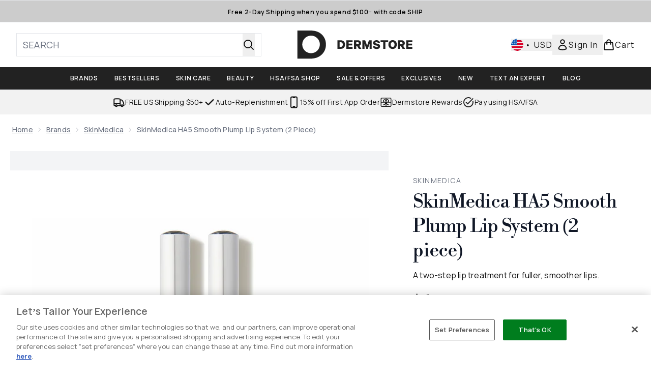

--- FILE ---
content_type: text/html
request_url: https://www.dermstore.com/p/skinmedica-ha5-smooth-plump-lip-system/11422018/?correlationId=8d9087de-c89b-4c50-a46b-9fb468d359fb&utm_source=AWin-78888&utm_medium=affiliate&affil=awin&utm_content=Skimlinks&awc=29069_1660896187_b6a293b1b1e93538fbfa984d71bf6f8d&sv1=affiliate&utm_campaign=AffiliateWin&sv_campaign_id=78888&utm_term=Sub+Networks
body_size: 84911
content:
<!DOCTYPE html><html lang="en" data-theme="dermstore" data-subsite="en_US"> <head><link rel="preconnect" href="https://cdn.cookielaw.org"><link rel="preload" as="script" href="https://cdn.cookielaw.org/scripttemplates/otSDKStub.js"><link rel="preconnect" href="https://fonts.googleapis.com"><link rel="preconnect" href="https://fonts.gstatic.com"><!-- TODO: deprecate customFont (singular) --><link href="https://fonts.googleapis.com/css2?family=Libre+Bodoni:ital,wght@0,400..700;1,400..700&display=swap&family=Libre+Bodoni:ital,wght@0,400..700;1,400..700&family=Manrope:wght@200..800&display=swap&text=ABCDEFGHIJKLMNOPQRSTUVWXYZabcdefghijklmnopqrstuvwxyz0123456789.,-%C2%A3%24%E2%82%AC%22%25%26%27%2FĀāáÁàÀâÂäÄãÃåÅæÆçÇéÉèÈêÊëËíÍìÌîÎïÏñÑóÓòÒôÔöÖõÕœŒßúÚùÙûÛüÜ" rel="preload" as="style"><link href="https://fonts.googleapis.com/css2?family=Libre+Bodoni:ital,wght@0,400..700;1,400..700&display=swap&family=Libre+Bodoni:ital,wght@0,400..700;1,400..700&family=Manrope:wght@200..800&display=swap&text=ABCDEFGHIJKLMNOPQRSTUVWXYZabcdefghijklmnopqrstuvwxyz0123456789.,-%C2%A3%24%E2%82%AC%22%25%26%27%2FĀāáÁàÀâÂäÄãÃåÅæÆçÇéÉèÈêÊëËíÍìÌîÎïÏñÑóÓòÒôÔöÖõÕœŒßúÚùÙûÛüÜ" rel="stylesheet"><!-- TODO: This is a temporary fix, we will need to come back for this.   --><link rel="stylesheet" href="/ssr-assets/dermstore/tenant-v80.css"><link href="https://sgtm.dermstore.com/gtm.js?id=GTM-NFH6V75F" rel="preload" as="script"><script>(function(){const id = "GTM-NFH6V75F";
const endpoint = "https://sgtm.dermstore.com/";
const disabled = false;
const deferStart = false;
const defer = "preload";
const dev = false;
const initDatalayer = [{"pageAttributes":[{"site":"dermstoreus","subsite":"us","locale":"en_US","currency":"USD","currencySymbol":"$"}],"visitorLoginState":"unknown","visitorId":"unknown","visitorEmailAddress":"unknown"}];

      console.debug(
        `[GTM] - Starting GTM as ${defer ? 'non-blocking' : 'blocking'} with GTM start ${deferStart ? `delayed` : `not delayed`}.`
      )
      if (!disabled) {
        window.dataLayer = window.dataLayer || initDatalayer
        if (!dev) {
          window.gtmID = id
          window.gtmEndpoint = endpoint

          function pushStart() {
            console.debug('[GTM] - Pushed gtm.start Event.')
            window['dataLayer'].push({
              'gtm.start': new Date().getTime(),
              event: 'gtm.js'
            })
          }

          function loadGoogleTagManager() {
            console.debug('[GTM] - Installed Script.')
            if (deferStart && !defer) {
              window.addEventListener('load', () => pushStart())
            } else {
              pushStart()
            }
            var f = document.getElementsByTagName('script')[0],
              j = document.createElement('script'),
              dl = 'dataLayer' != 'dataLayer' ? '&l=' + 'dataLayer' : ''
            j.async = true
            j.src = window.gtmEndpoint + 'gtm.js?id=' + window.gtmID + dl
            f.parentNode.insertBefore(j, f)
          }

          if (defer) {
            window.addEventListener('load', () => loadGoogleTagManager())
          } else {
            loadGoogleTagManager()
          }
        }
      }
    })();</script><script src="/ssr-assets/trackerv77.js" async></script><meta charset="UTF-8"><meta name="viewport" content="width=device-width"><meta name="google-site-verification" id="GoogleWebmasterVerificationCode" content="KU3eLvQW9ePfA7odntowN0r57AiDriIDh8vbZnAewEE"><meta name="msvalidate.01" id="msvalidate-01" content="0C7E3980985554F9FE9BF55B73262EF0"><link rel="icon" type="image/png" href="/ssr-assets/dermstore/favicon.png"><meta name="generator" content="Astro v4.8.3"><title>SkinMedica HA5 Smooth Plump Lip System (2 piece) | Dermstore</title> <meta name="description" content="SkinMedica's HA5 Smooth &#38;amp; Plump Lip System gives you fuller-looking lips without using painful injections."> <link rel="canonical" href="https://www.dermstore.com/p/skinmedica-ha5-smooth-plump-lip-system/11422018/"> <link rel="alternate" hreflang="en-us" href="https://www.dermstore.com/p/skinmedica-ha5-smooth-plump-lip-system/11422018/"><meta property="og:title" content="SkinMedica HA5 Smooth Plump Lip System (2 piece) | Dermstore"> <meta property="og:site_name" content="Dermstore"> <meta property="og:url" content="https://www.dermstore.com/p/skinmedica-ha5-smooth-plump-lip-system/11422018/">  <script type="application/ld+json">{"@type":"Product","@context":"https://schema.org","@id":"11422018","sku":"11422018","name":"SkinMedica HA5 Smooth Plump Lip System (2 piece)","description":" Achieve plumper, luscious lips without the pain of injections with SkinMedica's HA5 Smooth &amp; Plump Lip System. Crafted with ingredients like dimethicone, this gentle yet effective two-step treatment reduces the appearance of fine lines with ease. \n  HA5 Smooth &amp; Plump Lip System includes:  \n \n   HA5 Lip System Smooth  \n   HA5 Lip System Plump  \n \n  Learn more on the blog:   What Are Hyaluronic Acid Fillers and What They Can Do for You  \n  Tip:   We Tested 5 Lip Plumpers, Here's What Happened  ","image":"https://main.thgimages.com/?url=https://static.thcdn.com/productimg/original/11422018-5884870995772050.jpg&format=webp&width=1500&height=1500&fit=cover","brand":{"@type":"Brand","name":"SkinMedica"},"aggregateRating":{"@type":"AggregateRating","ratingValue":4.0488,"reviewCount":82,"bestRating":5,"worstRating":1},"review":[{"@type":"Review","itemReviewed":{"@id":"11422018","name":"SkinMedica HA5 Smooth Plump Lip System (2 piece)"},"reviewRating":{"@type":"Rating","ratingValue":2,"bestRating":"5"},"author":{"@type":"Person","name":"Tiffyk4545"},"datePublished":"2025-08-17","reviewBody":"This product did nothing special for me. I didn’t notice any real plumping or reduction in fine lines, and it definitely didn’t live up to the claims. With so many great lip products out there, this one just isn’t worth the price. I would not purchase again."},{"@type":"Review","itemReviewed":{"@id":"11422018","name":"SkinMedica HA5 Smooth Plump Lip System (2 piece)"},"reviewRating":{"@type":"Rating","ratingValue":3,"bestRating":"5"},"author":{"@type":"Person","name":"Skincare aficionado"},"datePublished":"2025-01-07","reviewBody":"I like Skinmedica products and this is ok but kind of meh.  Not worth the money.  There are better lip products out there."},{"@type":"Review","itemReviewed":{"@id":"11422018","name":"SkinMedica HA5 Smooth Plump Lip System (2 piece)"},"reviewRating":{"@type":"Rating","ratingValue":4,"bestRating":"5"},"author":{"@type":"Person","name":"Ali Rae"},"datePublished":"2024-12-06","reviewBody":"Great product, smooths fine lines on lips and lip line. The plumping gloss is difficult to get out. After multiple twists, you get nothing so you keep twisting it and then you get way too much. When you reopen the applicator, there is gloss setting on the applicator which ends up thick and sticky.  I prefer to use the smoother and my own pumping gloss. It would be nice if you could buy the smoother individually without having to buy the set."},{"@type":"Review","itemReviewed":{"@id":"11422018","name":"SkinMedica HA5 Smooth Plump Lip System (2 piece)"},"reviewRating":{"@type":"Rating","ratingValue":4,"bestRating":"5"},"author":{"@type":"Person","name":"Ali Rae"},"datePublished":"2024-12-06","reviewBody":"Great product, smooths fine lines on lips and lip line. The plumping gloss is difficult to get out. After multiple twists, you get nothing so you keep twisting it and then you get way too much. When you reopen the applicator, there is gloss setting on the applicator which ends up thick and sticky.  I prefer to use the smoother and my own pumping gloss. It would be nice if you could buy the smoother individually without having to buy the set."},{"@type":"Review","itemReviewed":{"@id":"11422018","name":"SkinMedica HA5 Smooth Plump Lip System (2 piece)"},"reviewRating":{"@type":"Rating","ratingValue":5,"bestRating":"5"},"author":{"@type":"Person","name":"Anonymous"},"datePublished":"2023-12-04","reviewBody":"I’ve used skinmedica products for years but this is new to me. I’ve noticed some nice smoothing as long as I apply it every day. Lips look better. I did not feel major plumping as some of the peppery ones do."},{"@type":"Review","itemReviewed":{"@id":"11422018","name":"SkinMedica HA5 Smooth Plump Lip System (2 piece)"},"reviewRating":{"@type":"Rating","ratingValue":5,"bestRating":"5"},"author":{"@type":"Person","name":"Anonymous"},"datePublished":"2023-11-08","reviewBody":"At first try it’s feels great and seems to be working already!"},{"@type":"Review","itemReviewed":{"@id":"11422018","name":"SkinMedica HA5 Smooth Plump Lip System (2 piece)"},"reviewRating":{"@type":"Rating","ratingValue":1,"bestRating":"5"},"author":{"@type":"Person","name":"Anonymous"},"datePublished":"2023-11-03","reviewBody":"VERY disappointed with this product. Did absolutely nothing! Same as regular lip gloss."},{"@type":"Review","itemReviewed":{"@id":"11422018","name":"SkinMedica HA5 Smooth Plump Lip System (2 piece)"},"reviewRating":{"@type":"Rating","ratingValue":5,"bestRating":"5"},"author":{"@type":"Person","name":"Annmarie"},"datePublished":"2023-05-20","reviewBody":"I am devoted to this product. On long flights I always struggled to keep my lips moisturized and this easy product supplies ultimate seal and moisture for hours. The 2 slim packages allow it to fit anywhere for easy use. Absolutely worth a try if you have dry lips."},{"@type":"Review","itemReviewed":{"@id":"11422018","name":"SkinMedica HA5 Smooth Plump Lip System (2 piece)"},"reviewRating":{"@type":"Rating","ratingValue":1,"bestRating":"5"},"author":{"@type":"Person","name":"loretta"},"datePublished":"2023-04-11","reviewBody":"Of all the lip plumper I have tried, at least 8, this was by far THE MOST disappointing.\n\nIt literally does NOTHING. No plumping, no tingling, NOT EVEN HYDRATION."},{"@type":"Review","itemReviewed":{"@id":"11422018","name":"SkinMedica HA5 Smooth Plump Lip System (2 piece)"},"reviewRating":{"@type":"Rating","ratingValue":5,"bestRating":"5"},"author":{"@type":"Person","name":"Anonymous"},"datePublished":"2023-03-11","reviewBody":"I been using this for the past week haven’t noticed any difference"}],"offers":[{"@type":"Offer","sku":"11422018","url":"https://www.dermstore.com/p/skinmedica-ha5-smooth-plump-lip-system/11422018/","price":"68.0","priceCurrency":"USD","itemCondition":"http://schema.org/NewCondition","availability":"https://schema.org/InStock"}]}</script> <script type="application/ld+json">{"@context":"https://schema.org","@type":"BreadcrumbList","itemListElement":[{"@type":"ListItem","position":1,"name":"Home","item":{"@type":"Thing","@id":"https://www.dermstore.com/"}},{"@type":"ListItem","position":2,"name":"Brands","item":{"@type":"Thing","@id":"https://www.dermstore.com/c/brands/"}},{"@type":"ListItem","position":3,"name":"SkinMedica","item":{"@type":"Thing","@id":"https://www.dermstore.com/c/brands/skinmedica/"}},{"@type":"ListItem","position":4,"name":"SkinMedica HA5 Smooth Plump Lip System (2 piece)","item":{"@type":"Thing","@id":"https://www.dermstore.com/p/skinmedica-ha5-smooth-plump-lip-system/11422018/"}}]}</script>  <meta property="og:type" content="product"> <meta property="og:image" content="https://static.thcdn.com/productimg/original/11422018-5884870995772050.jpg"> <script>(function(){const tenantConfig = {"application":{"verification":{"google":"KU3eLvQW9ePfA7odntowN0r57AiDriIDh8vbZnAewEE","facebook":null,"bing":"0C7E3980985554F9FE9BF55B73262EF0","pintrest":null,"baidu":null,"yandex":null},"siteName":"Dermstore","logoName":"dermstore","locales":[{"locale":"en-us","domain":"https://www.dermstore.com"}],"siteKey":"dermstoreus","channel":"dermstore","siteId":208,"livedomain":"https://www.dermstore.com/","horizonEndpoint":"https://horizon-api.www.dermstore.com","assets":{"logo":"https://s1.thcdn.com/enterprise/assets/cbeauty-global-1d5b0de8-4bb3-43c9-868e-c9f4dde815fd-logo-default.svg","favicon":"/ssr-assets/dermstore/favicon.png","favicons":{"png":"/ssr-assets/dermstore/favicon.png"},"tenantStylesheet":"/ssr-assets/dermstore/tenant.css"},"siteAttributes":{"site":"dermstoreus","locale":"en_US","subsite":"us"},"imageHost":"https://4e5bdc.thgimages.com?url=","live":true,"theme":"dermstore","styles":{"primary":"#000000","primaryHover":"#4c4c4c","primaryActive":"#8c8c8c","primaryText":"#ffffff","secondary":"#ffffff","secondaryHover":"#efefef","secondaryActive":"#8c8c8c","secondaryText":"#000000","tertiary":"#141416","tertiaryHover":"#333333","tertiaryActive":"#666666","primaryFontFamily":"Helvetica","primaryIsGoogleFont":false,"borderRadius":"0"},"features":{"metaCheckout":{"enabled":true,"goToBasket":true},"giftCards":true,"prorderEnabled":true,"vipPricingEnabled":true,"androidAppIdentifier":"com.thehutgroup.ecommerce.dermstore","androidAppCertFingerprint":"3F:58:94:F7:EF:83:3C:FA:52:A2:C4:51:C4:87:44:DB:37:0D:42:B8:23:8F:A9:5F:00:87:54:03:7A:A4:00:AD","iosAppIdentifier":"PFT5YP7PWV.com.thehutgroup.ecommerce.dermstore","enableHoveronAccount":true,"useDefaultEmailSignupLink":false,"blogSearchEnabled":true,"noOfProductsInLists":"32","blog":{"textOnlyArticleHeader":true,"usePostCategory":true},"noSearchResults":{"enableRedirect":true,"redirectPath":"/c/no-search-results"},"customer":{"shouldGetId":true},"header":{"useCustomHeader":"true","useStickyHeader":"true","showAllBrandsInTopNav":"true"},"enableCarouselAutoScroll":true,"hideDiscountText":"true","enablePersonalisation":"true","productPage":{"enableZoomOnPDP":true,"showBlogs":true,"hasGalleryVideoEnabled":true,"enableFallbackToDefaultVariantVideo":true,"bottomPAP":false,"altLoyaltyLayout":true,"useHighResImages":true,"enableDeliveryAndReturnsInfo":true,"hasStickyAtb":true,"hasRecentlyViewed":true,"showProvenance":true},"sponsoredAds":{"enableBannerAds":true,"enablePLPAds":true,"enablePDPAds":true,"enableSearchPageAds":true,"millisecondAdTimeout":3000},"livePerson":{"enabled":false,"domainAgent":"server.lon.liveperson.net","accountId":64479670,"skillQuery":"","appKey":"721c180b09eb463d9f3191c41762bb68"},"customFonts":["https://fonts.googleapis.com/css2?family=Libre+Bodoni:ital,wght@0,400..700;1,400..700&display=swap&family=Libre+Bodoni:ital,wght@0,400..700;1,400..700&family=Manrope:wght@200..800&display=swap&text=ABCDEFGHIJKLMNOPQRSTUVWXYZabcdefghijklmnopqrstuvwxyz0123456789.,-%C2%A3%24%E2%82%AC%22%25%26%27%2FĀāáÁàÀâÂäÄãÃåÅæÆçÇéÉèÈêÊëËíÍìÌîÎïÏñÑóÓòÒôÔöÖõÕœŒßúÚùÙûÛüÜ"],"notifyWhenInStock":{"enabled":false,"privacyPolicyHref":"/c/info/privacy-policy/"},"reviews":{"enabled":true,"showReviewsOnPLP":true,"loadReviewsFromGTM":true},"masonaryProductGallery":false,"buyNowPayLater":true,"basketRecs":true,"hasQuickBuy":true,"leadingHeaderWidgets":false,"leadingHeaderStripBanner":true,"displayFrequentlyBoughtRecommendations":true,"cookieConsent":{"type":"oneTrust"},"showBrandsInPdp":true,"showBrandsProvenance":true,"quickBuy":true,"overrideSecondaryBtnStyles":true,"overrideCategoriesAnchorStyles":true,"overrideTrackFormStyle":true,"showOosSwatch":true,"basket":{"displayProductBrand":false,"displayAddToWishlist":true},"footer":{"darkMode":false},"enableQuickAddToBasket":true,"atbModalRecs":true,"enableSubscribeAndGain":true,"subscriptionsEnabled":true,"tesseract":{"endpoint":"https://api.thgingenuity.com/api/blog/dermstore-com/graphql","clientId":"altitude","pathPrefix":"/blog"},"recaptcha":{"enabled":true,"type":"invisible","key":"6Lcscd4ZAAAAACg-iQc7M8j0JPbbkT2Jjrk_Jjk7"},"recaptchaDev":{"type":"invisible","key":"6Lcscd4ZAAAAACg-iQc7M8j0JPbbkT2Jjrk_Jjk7"},"flexPay":{"enabled":true,"productEligibilityStatuses":["ELIGIBLE","LETTER_OF_MEDICAL_NECESSITY"]},"faro":{"enabled":true},"ringCentral":{"enabled":true}},"proxy":{"blog":"https://blogs.thg.com/www.dermstore.com/copy/blog","legacy":{"target":"www.dermstore.com","dnsHackForTarget":"dermstore.thg.com"}},"basketCookieName":"dermstore","settings":{"defaultCurrency":"USD","defaultCountry":"US"},"content":{"termsPath":"/tandc","privacyPolicyPath":"/privacypolicy","helpCentrePath":"/help-centre","socialLinks":{"facebook":"https://www.facebook.com/DermStore","twitter":"https://twitter.com/dermstore","instagram":"http://instagram.com/dermstore","youtube":"http://www.youtube.com/user/dermstore/shopblushtv","pinterest":"http://www.pinterest.com/dermstore/","tiktok":"https://www.tiktok.com/@dermstore?lang=en"},"pdpPage":{"prefix":"/p/","pathFormat":"$sku","uses":"DEFAULT"}},"tracking":{"googleTagManager":{"enabled":true,"gtmID":"GTM-NFH6V75F","endpoint":"https://sgtm.dermstore.com/"}},"security":"child-src 'self' https://*.js.stripe.com https://js.stripe.com https://hooks.stripe.com https://app-dev.pogodonate.com https://app.pogodonate.com https://apps.rokt.com https://sgtm.dermstore.com https://us.creativecdn.com https://dermstore.attn.tv https://creatives.attn.tv https://*.ringcentral.com https://www.googletagmanager.com https://*.liveperson.net https://cdn.appdynamics.com https://*.lpsnmedia.net https://www.facebook.com https://connect.facebook.net https://*.google.com https://widget.trustpilot.com https://*.doubleclick.net https://*.akamaihd.net https://*.translate.naver.net https://www.recaptcha.net https://www.google.com https://tpc.googlesyndication.com https://www.zenaps.com https://tr.snapchat.com https://tr6.snapchat.com https://www.youtube.com https://api.bam-x.com https://*.attn.tv https://ln-rules.rewardstyle.com https://cdn.pbbl.co https://www.pinterest.com https://app.qubit.com blob: https://*.awin1.com https://*.zenaps.com https://gum.criteo.com https://*.abtasty.com https://events.release.narrativ.com https://*.powerreviews.com https://ct.pinterest.com https://fledge.eu.criteo.com https://static.criteo.net https://ams.creativecdn.com https://www.provenance.org https://*.bazaarvoice.com https://www.youtube.com/ https://uk.cdn-net.com/;connect-src 'self' https://api.stripe.com https://api-dev.pogodonate.com https://api.pogodonate.com https://app-dev.pogodonate.com https://app.pogodonate.com  https://www.googleadservices.com https://pagead2.googlesyndication.com https://obseu.seroundprince.com https://us.creativecdn.com https://dermstore.attn.tv https://ilarh.dermstore.com https://events.attentivemobile.com wss://*.ringcentral.com https://*.dynamicyield.com/ https://*.thcdn.com https://*.ingest.sentry.io https://*.pingdom.net https://*.doubleclick.net https://*.google-analytics.com https://capture.trackjs.com https://fp.zenaps.com https://www.facebook.com https://*.google.com https://*.thehut.net https://privacyportal-eu.onetrust.com https://geolocation.onetrust.com https://cdn.cookielaw.org wss://*.liveperson.net https://*.liveperson.net https://*.lpsnmedia.net https://the.sciencebehindecommerce.com https://*.akamaihd.net https://*.googleapis.com https://*.trustpilot.com https://*.doubleclick.net https://*.bing.com https://connect.facebook.net https://*.parcellab.com https://ct.pinterest.com https://api.bam-x.com https://www.emjcd.com https://www.mczbf.com https://www.sjwoe.com https://*.attn.tv https://events.attentivemobile.com https://events.release.narrativ.com https://tr.snapchat.com https://*.qubit.com https://*.qubitproducts.com https://horizon-api.www.dermstore.com https://*.contentsquare.net https://*.criteo.com https://analytics.tiktok.com https://cdn.cookielaw.org https://*.prod.mplat-ppcprotect.com https://*.lunio.ai https://*.abtasty.com data: https://storyboard.storystream.ai https://content.storystream.ai https://*.powerreviews.com https://sgtm.dermstore.com https://w0a7cq3k2e.execute-api.us-west-1.amazonaws.com https://vhw8mjja9e.execute-api.us-west-1.amazonaws.com https://sd7sf8u3fj.execute-api.us-west-1.amazonaws.com https://*.gethumankind.com https://cognito-identity.us-west-1.amazonaws.com https://*.criteo.net https://*.ringcentral.com https://ams.creativecdn.com https://www.googletagmanager.com https://unpkg.com/@provenance/ https://api.provenance.org https://www.provenance.org https://api.segment.io https://appsignal-endpoint.net https://*.bazaarvoice.com https://mpsnare.iesnare.com; default-src 'self' https://*.lpsnmedia.net https://*.bazaarvoice.com; font-src 'self' https://app-dev.pogodonate.com https://app.pogodonate.com data: https://*.dynamicyield.com/ https://*.thcdn.com https://fp.zenaps.com https://cdnjs.cloudflare.com https://fonts.gstatic.com https://fonts.googleapis.com blob: data: https://*.abtasty.com https://*.gstatic.com https://*.googleapis.com https://*.ringcentral.com https://*.bazaarvoice.com;form-action 'self' https://www.facebook.com https://checkout.dermstore.com https://connect.facebook.net https://tr.snapchat.com;frame-ancestors 'self';img-src 'self' https://pogodonate.s3.eu-west-2.amazonaws.com https://app-dev.pogodonate.com https://app.pogodonate.com  data: https://*.dynamicyield.com/ https://events.attentivemobile.com https://dermstore-us.attn.tv https://*.thcdn.com https://col.eum-appdynamics.com https://usage.trackjs.com https://*.lpsnmedia.net https://*.doubleclick.net https://www.google-analytics.com https://*.google.com https://cx.atdmt.com https://www.zenaps.com https://www.googletagmanager.com https://unpkg.com/@provenance/ https://res.cloudinary.com https://www.provenance.org https://*.bazaarvoice.com https: blob:;media-src 'self' https://*.thcdn.com https://*.lpsnmedia.net https://*.bazaarvoice.com https://mpsnare.iesnare.com blob: https://media.gethumankind.com;object-src 'self' https://*.thcdn.com https://www.youtube.com https://*.bazaarvoice.com;report-uri https://csp.thehut.net/cspReport.txt;script-src 'self' https://*.js.stripe.com https://js.stripe.com 'unsafe-eval' 'unsafe-inline' data: https://cdn.attn.tv https://ilarh.dermstore.com https://apps.rokt.com https://euob.seroundprince.com https://obseu.seroundprince.com https://*.dynamicyield.com/ https://us.creativecdn.com https://*.thcdn.com https://*.thehut.net https://rum-static.pingdom.net https://*.liveperson.net https://*.lpsnmedia.net https://*.doubleclick.net https://static.cdn-apple.com https://*.liveperson.com https://geolocation.onetrust.com https://cdn.cookielaw.org https://cdn.parcellab.com https://the.sciencebehindecommerce.com https://*.akamaihd.net https://*.microsofttranslator.com https://google.com https://*.googleapis.com https://www.recaptcha.net https://connect.facebook.net https://*.trustpilot.com https://www.googleadservices.com https://*.translate.naver.net https://*.doubleclick.net https://*.google.com https://*.google-analytics.com https://fp.zenaps.com https://www.gstatic.com https://bat.bing.com https://www.googletagmanager.com https://www.youtube.com https://s.ytimg.com https://www.dwin1.com https://sc-static.net https://s.pinimg.com https://static.narrativ.com https://cdn.attn.tv https://ln-rules.rewardstyle.com https://collector-8550.tvsquared.com https://static.goqubit.com https://*.qubit.com https://*.contentsquare.net https://app.contentsquare.com https://www.dwin1.com https://*.awin1.com https://*.zenaps.com https://the.sciencebehindecommerce.com https://static.criteo.net https://*.criteo.com https://analytics.tiktok.com https://*.ibytedtos.com https://cdn.cookielaw.org blob: https://*.abtasty.com https://app-dev.pogodonate.com https://app.pogodonate.com https://tr.snapchat.com https://*.powerreviews.com https://mpsnare.iesnare.com https://sgtm.dermstore.com https://*.gethumankind.com https://prod-ui-entry-widget-sta-createproduientrywidgetb-mi53q2gqfpif.s3.us-west-1.amazonaws.com https://prod-ui-customer-survey-createproduicustomersurv-1nj0gmnhljhot.s3.us-west-1.amazonaws.com https://*.ringcentral.com https://tags.creativecdn.com https://www.googletagmanager.com https://unpkg.com/@provenance/ https://consent.cookiebot.com https://www.provenance.org https://*.bazaarvoice.com;style-src 'self' https://*.js.stripe.com https://app-dev.pogodonate.com https://app.pogodonate.com  'unsafe-inline' https://*.thcdn.com https://*.google.com https://*.googleapis.com https://fp.zenaps.com https://cdnjs.cloudflare.com https://www.googletagmanager.com https://*.lpsnmedia.net https://*.liveperson.net https://*.googleapis.com https://*.translate.naver.net https://*.microsofttranslator.com https://cdn.parcellab.com https://*.abtasty.com https://*.gstatic.com https://*.powerreviews.com https://assets.gethumankind.com https://prod-ui-entry-widget-sta-createproduientrywidgetb-mi53q2gqfpif.s3.us-west-1.amazonaws.com https://prod-ui-customer-survey-createproduicustomersurv-1nj0gmnhljhot.s3.us-west-1.amazonaws.com https://*.ringcentral.com https://*.bazaarvoice.com;upgrade-insecure-requests;report-to csp-endpoint","reportTo":{"group":"report-endpoint","max_age":86400,"endpoints":[{"url":"https://csp.thehut.net/cspReport.txt","priority":1,"weight":1}],"include_subdomains":true}},"services":{"account":{"pathPrefix":"/account","languages":{"supported":["en-GB","zh-CN"],"default":"en-GB"},"scripts":"text","features":{"referrals":{"enabled":false,"offer":"Get £5 credit when you refer a friend"},"profileService":{"enabled":false},"guestCheckout":{"enabled":false},"tracking":{"googleTagManager":{"enabled":true,"gtmID":"GTM-NFH6V75F"}},"livePerson":{"enabled":false,"domainAgent":"server.lon.liveperson.net","accountId":64479670,"skillQuery":"Dermstore%20US%20WM%20Welcome%20Bot","appKey":"721c180b09eb463d9f3191c41762bb68"},"nativeMessageApp":{"enabled":true,"ios":"https://bcrw.apple.com/urn:biz:6cb5f039-9d17-42ff-a09b-de422a26ddbc"},"loyalty":{"icon":"loyalty","enabled":true,"autoOptIn":true,"pendingPeriod":"7 days","loyaltyLandingPage":"/c/loyalty-program/"},"credit":{"enabled":true,"expireTime":"30 days"}}},"catalogue":{"seo":{"descriptions":{"productTemplate":"Get {product} at {brand}."}},"product":{"contentKeys":["diggecardCurrency","cdnVideoLink","videoReference","ageMessage","synopsis","directions","aboutTheGame","strengthDetail","keyBenefits","whyChoose","suggestedUse","atAGlance","ingredients","nutritionalInfo","nddAvailable","additionalProductInfo","visibleResults","recyclability","CareInstructions","sustainableInfo","isProvenanceEnabled","provTransparencyText","provenanceSchema","productMessage","subtitle","range","brand","volume","faq","flexPayEligibilityStatus","metaDataDesc"],"contentKeysExclusions":["flexPayEligibilityStatus","metaDataDesc"]},"blogSearch":{"placeholder":"Search for a blog post..."}}},"widgets":{"globalBrandLogos":{"imageWidth":"350"},"globalTwoItemImageTextBlock":{"isCtaSecondary":true},"globalPrimaryBanner":{"mobileImageWidth":"860"},"globalTwoItemEditorial":{"mobileImageWidth":"764"},"globalTabbedWidgetSet":{"isCtaSecondary":false,"isCtaFullWidth":false,"isItemTitleBold":true},"addToBasketModal":{"useCustomModal":true},"quickBuyModal":{"useCustomModal":true}}};
const tenantInstance = "dermstore";
const experiments = undefined;

      window.tenantConfig = tenantConfig
      window.tenantInstance = tenantInstance
      window.__EXPERIMENTS__ = experiments
    })();</script><script>(function(){const channel = "dermstore";
const siteId = 208;
const dev = false;

      window.Tracker = {
        store: {
          get(k) {
            return Tracker.store[k]
          },
          set(k, v) {
            return (Tracker.store[k] = Tracker.store[k]
              ? Object.assign(Tracker.store[k], v)
              : v)
          },
          reset(k) {
            delete Tracker.store[k]
          }
        },
        trackApiConfig: {
          elysium_config: {
            version: 'altitude',
            site_id: parseInt(siteId),
            channel: channel
          },
          trackAPIUrl: '/track'
        },
        load: () => {
          Tracker.init({
            debug: false,
            selectors: {
              track: 'data-track',
              type: 'data-track-type',
              store: 'data-track-push',
              currency: 'data-track-currency'
            },
            dev,
            watchers: {
              params: {
                loginSuccess: {
                  paramName: 'loginSuccess',
                  eventName: 'loginSuccess'
                },
                registrationSuccess: {
                  paramName: 'registrationSuccess',
                  eventName: 'accountRegistrationSuccess'
                }
              }
            }
          })
        }
      }
    })();</script><script>(function(){const xAltitudeHorizonRay = "pxC2FPaXEfCikT_QTnWXFA";

      window.__xAltitudeHorizonRay__ = xAltitudeHorizonRay
    })();</script><link rel="stylesheet" href="/ssr-assets/index.CKfh9wal.css">
<style>accordion-item table{margin-top:.5rem;margin-bottom:.5rem;width:100%;border-collapse:collapse;border-width:0px;border-top-width:4px;border-color:hsl(var(--p) / var(--tw-bg-opacity))}accordion-item table th,accordion-item table td{border-width:0px;border-bottom-width:2px;--tw-border-opacity: 1;border-color:rgb(229 231 235 / var(--tw-border-opacity, 1));padding:.5rem 1rem;text-align:left}.content[aria-labelledby=nutritionalInfo] table th{text-align:left}.content[aria-labelledby=nutritionalInfo] table td{text-align:right}.active[data-astro-cid-rb7j3ztv]{display:flex}.inactive[data-astro-cid-rb7j3ztv]{display:none}
.sub-box-title[data-astro-cid-n4mdgx2m]{word-spacing:100vw}#responsive-tabs[data-astro-cid-n4mdgx2m] .carousel-tab[data-astro-cid-n4mdgx2m]{height:auto;min-height:3rem}input[data-astro-cid-n4mdgx2m]:checked{display:none}
</style>
<link rel="stylesheet" href="/ssr-assets/basket.Bc352AET.css">
<style>.vote-button-active[data-astro-cid-nu3q7ea2]{background:#000}.read-more-container[data-astro-cid-bkmncwo3]:before{content:"";transition:all .1s ease-in-out;height:20px;position:absolute;top:-20px;width:100%;background:linear-gradient(180deg,#fff0 -9.17%,#fff 43.71%)}.expanded[data-astro-cid-bkmncwo3]{transition:all .2s ease-in-out;top:100%;margin-top:8px}.expanded[data-astro-cid-bkmncwo3]:before{content:none}
.animated-gif-video[data-astro-cid-famx6rqd]{-webkit-appearance:none;-moz-appearance:none;appearance:none}.animated-gif-video[data-astro-cid-famx6rqd]::-webkit-media-controls{display:none!important}.animated-gif-video[data-astro-cid-famx6rqd]::-webkit-media-controls-panel{display:none!important}.animated-gif-video[data-astro-cid-famx6rqd]::-webkit-media-controls-play-button{display:none!important}.animated-gif-video[data-astro-cid-famx6rqd]::-webkit-media-controls-start-playback-button{display:none!important}
[data-theme=glossybox] .title-font.sizes{font-weight:400}.sizes{position:absolute;right:0;display:none;width:18rem;flex-wrap:wrap;justify-content:flex-end;gap:.25rem;text-align:right;font-size:.875rem;line-height:1.25rem;--tw-text-opacity: 1;color:rgb(107 114 128 / var(--tw-text-opacity, 1))}@media (min-width: 1280px){.active .sizes{display:flex}}.inWishlist{fill:#000}
.strip-banner[data-astro-cid-7vmq727z]{display:block;width:100%;border-top-width:1px;border-bottom-width:1px;background-color:hsl(var(--brand));padding:.5rem 1.25rem;text-align:center;text-transform:uppercase;line-height:1.625;letter-spacing:.05em;color:hsl(var(--brand-content))}.carousel-pip[data-astro-cid-unhm42et].active{--tw-bg-opacity: 1;background-color:rgb(75 85 99 / var(--tw-bg-opacity, 1))}.carousel-tabs .carousel-wrapper.active img{display:block}.carousel-tabs .carousel-wrapper img{display:none}[data-astro-cid-gikgypbn][data-theme=glossybox] .title-font[data-astro-cid-gikgypbn].carousel-tab{font-weight:600;text-transform:uppercase}.carousel-tab[data-astro-cid-gikgypbn]{font-size:1.125rem;line-height:1.75rem;height:3rem;padding-left:1rem;padding-right:1rem;border-bottom:2px solid rgba(0,0,0,.05);transition:all .2s}.active[data-astro-cid-gikgypbn]{border-bottom:4px solid rgba(0,0,0,1)}.closeButtonWrapper[data-astro-cid-3a6tfe2q] button[data-astro-cid-3a6tfe2q]:focus{outline-offset:2px;outline-style:solid;outline-width:2px}
.countdown-content[data-astro-cid-atd5lxvw]{display:none}[data-astro-cid-atd5lxvw][data-theme=christopherobin] #frequently-bought-together[data-astro-cid-atd5lxvw] .countdown-content[data-astro-cid-atd5lxvw] p[data-astro-cid-atd5lxvw]{text-align:center;width:100%}.countdown-content[data-astro-cid-atd5lxvw]{align-items:center;justify-content:center}.countdown-container[data-astro-cid-atd5lxvw]{display:none}[data-astro-cid-atd5lxvw][data-theme=christopherobin] #frequently-bought-together[data-astro-cid-atd5lxvw] .countdown-container[data-astro-cid-atd5lxvw] p[data-astro-cid-atd5lxvw]{text-align:center;width:100%}.countdown-container[data-astro-cid-atd5lxvw]{display:flex;min-width:60px;flex-direction:column;align-items:center;justify-content:center;padding:.25rem .5rem}@media (min-width: 640px){.countdown-container[data-astro-cid-atd5lxvw]{flex-direction:row}}@media (min-width: 768px){.countdown-container[data-astro-cid-atd5lxvw]{gap:.25rem}}[data-astro-cid-atd5lxvw][data-theme=glossybox] .title-font[data-astro-cid-atd5lxvw].countdown-separator{font-weight:400}.countdown-separator[data-astro-cid-atd5lxvw]{font-size:.875rem;line-height:1.25rem;text-transform:uppercase;letter-spacing:.05em;--tw-text-opacity: 1;color:rgb(75 85 99 / var(--tw-text-opacity, 1))}@media not all and (min-width: 640px){.countdown-separator[data-astro-cid-atd5lxvw]{display:none}}@media (min-width: 768px){.countdown-separator[data-astro-cid-atd5lxvw]{font-size:.75rem;line-height:1rem}}[data-astro-cid-atd5lxvw][data-theme=christopherobin] .countdown-digits[data-astro-cid-atd5lxvw]{font-weight:400}.countdown-digits[data-astro-cid-atd5lxvw]{width:2.5ch;min-width:40px;--tw-bg-opacity: 1;background-color:rgb(0 0 0 / var(--tw-bg-opacity, 1));text-align:center;font-weight:700;--tw-numeric-spacing: tabular-nums;font-variant-numeric:var(--tw-ordinal) var(--tw-slashed-zero) var(--tw-numeric-figure) var(--tw-numeric-spacing) var(--tw-numeric-fraction);--tw-text-opacity: 1;color:rgb(255 255 255 / var(--tw-text-opacity, 1))}.countdown-unit[data-astro-cid-atd5lxvw]{padding-top:.125rem;font-size:.75rem;line-height:1rem;text-transform:uppercase;--tw-text-opacity: 1;color:rgb(75 85 99 / var(--tw-text-opacity, 1))}@media (min-width: 768px){.countdown-unit[data-astro-cid-atd5lxvw]{letter-spacing:.05em}}
</style><script type="module" src="/ssr-assets/hoisted.hHvJK9X4.js"></script>
<script type="module" src="/ssr-assets/page.BKMd6KCx.js"></script>
<script>window.altitude ={};window.altitude.i18n = function i18n(valueFunc, ...args) {
  if (window.lang.showKeys) {
    let k = valueFunc.toString().replaceAll(/\s/g, "");
    let keyReplacementCount = 0;

    k = k.replace(/\[[^\[\]]*\]/g, () => {
      const lookup = args?.[keyReplacementCount]?.toLowerCase();
      keyReplacementCount++;
      return typeof lookup === "undefined" ? "" : `.${lookup}`;
    });

    return k.substring(k.indexOf("altitude"));
  }

  try {
    if (!window.lang) return;

    let value = valueFunc();
    value = value.replace(/{([0-9]+)}/g, (_, index) => {
      const lookup = args?.[index];
      return typeof lookup === "undefined" ? "" : lookup;
    });

    return value;
  } catch (e) {
    const k = valueFunc.toString();
    console.log(e.message);
    console.log(
      `failed to evaluate ${k.substring(k.indexOf("altitude"))}`,
      "with arguments",
      ...args
    );

    return "";
  }
};</script></head> <body class="antialiased flex flex-col min-h-screen" id="layout-body" data-pageType="Product" data-pagePath="/"> <noscript> <iframe src="https://sgtm.dermstore.com/ns.html?id=GTM-NFH6V75F" height="0" width="0" style="display:none;visibility:hidden"></iframe> </noscript> <div class="w-full text-center md:text-base"> <button type="button" id="skipButton" class="focus:border-primary sr-only focus:not-sr-only"> Skip to main content </button> </div>    <!-- USP Banner --><!-- TODO: deprecate leadingHeaderWidgets --><!-- Strip Banner --><a href="/c/shop/" class="strip-banner stripBanner topStripBannerStyle -outline-offset-[0.2vw]" data-astro-cid-7vmq727z> <span class="text-sm" data-astro-cid-r6zccy7c>Free 2-Day Shipping when you spend $100+ with code SHIP</span> </a> <!--Icon Header Desktop & Mobile --><header id="site-header" data-e2e="site-header" class="override-custom-header sticky top-0 z-30" data-astro-cid-r6zccy7c> <div class="flex justify-between items-center px-4 bg-white custom-lg:px-8 max-custom-lg:h-[65px] custom-lg:py-4 custom-lg:flex-row" data-astro-cid-r6zccy7c> <div class="flex gap-4 items-center custom-lg:hidden" data-astro-cid-r6zccy7c> <button id="menuBtn" class="cursor-pointer" aria-label="Menu Button" data-astro-cid-r6zccy7c> <svg xmlns="http://www.w3.org/2000/svg" width="24" height="24" viewBox="0 0 24 24" fill="" stroke="currentColor" stroke-width="2" stroke-linecap="round" stroke-linejoin="round" class="feather feather-menu" data-astro-cid-r6zccy7c aria-hidden="true"> <line x1="3" y1="12" x2="21" y2="12"></line><line x1="3" y1="6" x2="21" y2="6"></line><line x1="3" y1="18" x2="21" y2="18"></line></svg> </button> <button data-e2e="header_search-button" id="search-icon" class="cursor-pointer" aria-label="Open search bar" data-astro-cid-r6zccy7c> <svg xmlns="http://www.w3.org/2000/svg" fill="none" viewBox="0 0 24 24" stroke-width="2" stroke="currentColor" class="w-6 h-6" height="24" width="24" data-astro-cid-r6zccy7c aria-hidden="true"> 
  <path stroke-linecap="round" stroke-linejoin="round" d="M21 21l-5.197-5.197m0 0A7.5 7.5 0 105.196 5.196a7.5 7.5 0 0010.607 10.607z" ></path>
</svg> </button> </div> <div class="flex gap-4 items-center absolute left-1/2 -translate-x-1/2 custom-lg:hidden" data-astro-cid-r6zccy7c> <a href="/" class="w-auto" aria-label="dermstore logo" data-astro-cid-r6zccy7c> <svg xmlns="http://www.w3.org/2000/svg" height="40" viewBox="0 0 259 64" class="logo custom-lg:hidden" removeWidth="true" data-astro-cid-r6zccy7c aria-label="dermstore logo">
    <g fill="none" fill-rule="evenodd">
        <g fill="#222" fill-rule="nonzero">
            <g>
                <path d="M54.998 9.03C48.853 3.01 40.261 0 29.286 0H0v63.15h29.098c10.724 0 19.253-3.01 25.587-9.092 6.206-5.796 9.65-13.961 9.47-22.451.273-8.481-3.053-16.682-9.157-22.576zm-24.27 41.955c-7.057-.011-13.572-3.787-17.091-9.905-3.52-6.117-3.507-13.647.031-19.754 3.539-6.106 10.066-9.86 17.124-9.85 10.91.018 19.74 8.876 19.722 19.786-.017 10.91-8.875 19.74-19.785 19.723zm59.264-29.036h7.337c6.083 0 9.783 3.763 9.783 9.595 0 5.832-3.7 9.595-9.783 9.595h-7.337v-19.19zm7.086 14.863c3.198 0 5.017-2.007 5.017-5.268 0-3.26-1.819-5.268-5.017-5.268h-2.07v10.536h2.07zm26.903-14.863v4.327h-8.905v3.01h8.153v4.202h-8.153v3.324h8.905v4.327H110.06v-19.19h13.922zm8.341 12.856v6.334h-5.017v-19.19h8.717c4.202 0 7.086 2.32 7.086 6.522 0 2.885-1.505 4.892-3.888 5.77l4.578 6.898h-5.644l-4.076-6.334h-1.756zm0-4.013h3.136c1.818 0 2.634-.878 2.634-2.32 0-1.38-.816-2.321-2.634-2.321h-3.136v4.64zm22.702 10.347l-4.077-11.414V41.14h-4.766v-19.19h6.209l4.264 11.978 4.265-11.978h6.145v19.253h-4.766V29.725l-4.013 11.414h-3.261zm20.005-5.644c.439 1.317 1.568 1.944 3.135 1.944 1.568 0 2.634-.627 2.634-1.819 0-.878-.627-1.317-1.818-1.567l-3.763-.753c-2.822-.627-5.017-2.07-5.017-5.33 0-3.763 3.136-6.209 7.463-6.209 4.766 0 7.462 2.571 7.964 5.895h-4.954c-.44-1.066-1.317-1.881-2.948-1.881-1.442 0-2.445.627-2.445 1.693 0 .815.627 1.317 1.63 1.505l3.826.878c3.323.752 5.142 2.571 5.142 5.518 0 3.951-3.324 6.209-7.588 6.209-4.64 0-7.84-2.195-8.529-6.02h5.268v-.063zm11.852-13.546h17.058v4.327h-6.02v14.926h-5.08V26.276h-5.958V21.95zm27.092 19.504c-5.581 0-9.47-4.202-9.47-9.909 0-5.77 3.889-9.908 9.47-9.908 5.644 0 9.532 4.139 9.532 9.908 0 5.77-3.888 9.909-9.532 9.909zm0-15.428c-2.634 0-4.327 2.195-4.327 5.52 0 3.323 1.693 5.518 4.327 5.518s4.39-2.195 4.39-5.519c0-3.324-1.756-5.519-4.39-5.519zm16.681 8.78v6.334h-5.017v-19.19h8.717c4.202 0 7.087 2.32 7.087 6.522 0 2.885-1.505 4.892-3.888 5.77l4.578 6.898h-5.645l-4.076-6.334h-1.756zm0-4.013h3.136c1.818 0 2.634-.878 2.634-2.32 0-1.38-.816-2.321-2.634-2.321h-3.136v4.64zm27.782-8.843v4.327h-8.905v3.01h8.152v4.202h-8.152v3.324h8.905v4.327h-13.86v-19.19h13.86z" transform="translate(-890 -121) translate(890 121)"></path>
            </g>
        </g>
    </g>
</svg> </a> </div> <div class="logo-container flex-1 flex justify-start items-center" data-astro-cid-r6zccy7c> <a href="/" class="w-auto" aria-label="dermstore logo" data-astro-cid-r6zccy7c> <svg xmlns="http://www.w3.org/2000/svg" width="200" height="40" viewBox="0 0 259 64" class="hidden logo custom-lg:inline-block" data-astro-cid-r6zccy7c aria-label="dermstore logo">
    <g fill="none" fill-rule="evenodd">
        <g fill="#222" fill-rule="nonzero">
            <g>
                <path d="M54.998 9.03C48.853 3.01 40.261 0 29.286 0H0v63.15h29.098c10.724 0 19.253-3.01 25.587-9.092 6.206-5.796 9.65-13.961 9.47-22.451.273-8.481-3.053-16.682-9.157-22.576zm-24.27 41.955c-7.057-.011-13.572-3.787-17.091-9.905-3.52-6.117-3.507-13.647.031-19.754 3.539-6.106 10.066-9.86 17.124-9.85 10.91.018 19.74 8.876 19.722 19.786-.017 10.91-8.875 19.74-19.785 19.723zm59.264-29.036h7.337c6.083 0 9.783 3.763 9.783 9.595 0 5.832-3.7 9.595-9.783 9.595h-7.337v-19.19zm7.086 14.863c3.198 0 5.017-2.007 5.017-5.268 0-3.26-1.819-5.268-5.017-5.268h-2.07v10.536h2.07zm26.903-14.863v4.327h-8.905v3.01h8.153v4.202h-8.153v3.324h8.905v4.327H110.06v-19.19h13.922zm8.341 12.856v6.334h-5.017v-19.19h8.717c4.202 0 7.086 2.32 7.086 6.522 0 2.885-1.505 4.892-3.888 5.77l4.578 6.898h-5.644l-4.076-6.334h-1.756zm0-4.013h3.136c1.818 0 2.634-.878 2.634-2.32 0-1.38-.816-2.321-2.634-2.321h-3.136v4.64zm22.702 10.347l-4.077-11.414V41.14h-4.766v-19.19h6.209l4.264 11.978 4.265-11.978h6.145v19.253h-4.766V29.725l-4.013 11.414h-3.261zm20.005-5.644c.439 1.317 1.568 1.944 3.135 1.944 1.568 0 2.634-.627 2.634-1.819 0-.878-.627-1.317-1.818-1.567l-3.763-.753c-2.822-.627-5.017-2.07-5.017-5.33 0-3.763 3.136-6.209 7.463-6.209 4.766 0 7.462 2.571 7.964 5.895h-4.954c-.44-1.066-1.317-1.881-2.948-1.881-1.442 0-2.445.627-2.445 1.693 0 .815.627 1.317 1.63 1.505l3.826.878c3.323.752 5.142 2.571 5.142 5.518 0 3.951-3.324 6.209-7.588 6.209-4.64 0-7.84-2.195-8.529-6.02h5.268v-.063zm11.852-13.546h17.058v4.327h-6.02v14.926h-5.08V26.276h-5.958V21.95zm27.092 19.504c-5.581 0-9.47-4.202-9.47-9.909 0-5.77 3.889-9.908 9.47-9.908 5.644 0 9.532 4.139 9.532 9.908 0 5.77-3.888 9.909-9.532 9.909zm0-15.428c-2.634 0-4.327 2.195-4.327 5.52 0 3.323 1.693 5.518 4.327 5.518s4.39-2.195 4.39-5.519c0-3.324-1.756-5.519-4.39-5.519zm16.681 8.78v6.334h-5.017v-19.19h8.717c4.202 0 7.087 2.32 7.087 6.522 0 2.885-1.505 4.892-3.888 5.77l4.578 6.898h-5.645l-4.076-6.334h-1.756zm0-4.013h3.136c1.818 0 2.634-.878 2.634-2.32 0-1.38-.816-2.321-2.634-2.321h-3.136v4.64zm27.782-8.843v4.327h-8.905v3.01h8.152v4.202h-8.152v3.324h8.905v4.327h-13.86v-19.19h13.86z" transform="translate(-890 -121) translate(890 121)"></path>
            </g>
        </g>
    </g>
</svg> </a> </div> <div class="search-container flex-1 flex justify-center items-center max-custom-lg:hidden" data-astro-cid-r6zccy7c> <instant-search data-astro-cid-mjrxwznw><div id="search-bar-no-overlay" data-astro-cid-mjrxwznw><form class="flex h-full w-full gap-6" action="/search/" method="get" data-astro-cid-mjrxwznw><div data-e2e="header_search-input" class="search-bar flex w-full h-full border border-base-300 relative z-50" data-astro-cid-mjrxwznw><input type="text" data-e2e="header_search-input-field" id="search-input" name="q" class="md:text-lg w-[30rem] pr-11 pl-3 h-11 placeholder:text-gray-500 placeholder:opacity-100" aria-label="Start your search" placeholder="SEARCH" autocorrect="off" autocomplete="off" tabindex="0" data-astro-cid-mjrxwznw><button data-e2e="header_search-input-submit" type="submit" class="absolute inset-y-0 right-3" aria-label="Start Search" tabindex="0" data-astro-cid-mjrxwznw><svg xmlns="http://www.w3.org/2000/svg" fill="none" viewBox="0 0 24 24" stroke-width="2" stroke="currentColor" class="w-6 h-6" height="25" width="25" data-astro-cid-mjrxwznw aria-hidden="true"> 
  <path stroke-linecap="round" stroke-linejoin="round" d="M21 21l-5.197-5.197m0 0A7.5 7.5 0 105.196 5.196a7.5 7.5 0 0010.607 10.607z" ></path>
</svg></button><button data-e2e="header_search-input-clear" id="clear-search-input" class="absolute inset-y-0 right-12 hidden" aria-label="Start Search" tabindex="0" data-astro-cid-mjrxwznw><svg xmlns="http://www.w3.org/2000/svg" fill="none" viewBox="0 0 24 24" stroke-width="2" stroke="currentColor" class="w-6 h-6" height="25" width="25" data-astro-cid-mjrxwznw aria-hidden="true"> 
  <path stroke-linecap="round" stroke-linejoin="round" d="M6 18L18 6M6 6l12 12" ></path>
</svg></button></div></form><div id="instant-search-wrapper" class="absolute z-50" data-astro-cid-mjrxwznw><div id="instant-search" class="bg-white mx-auto py-2 xl:py-6 cursor-auto shadow-md w-[30rem] rounded-b flex flex-col hidden search-height overflow-y-auto" data-astro-cid-mjrxwznw></div></div></div><div id="desktop-search-overlay" class="fixed inset-0 bg-black bg-opacity-50 z-40 hidden" data-astro-cid-mjrxwznw></div></instant-search><script>(function(){const reviewsEnabled = true;
const vipPricingEnabled = true;

  window.__HASREVIEW__ = reviewsEnabled
  window.__VIPPRICING__ = vipPricingEnabled
})();</script> </div> <div class="other-container flex-1 flex gap-4 justify-end items-center custom-lg:gap-6" data-astro-cid-r6zccy7c> <div class="ml-2 max-custom-lg:hidden" data-astro-cid-r6zccy7c> <button class="session-settings h-auto flex justify-center items-center" aria-label="Change currency and locale, currently $ USD / United States"> <span class="h-6 w-6 inline-block rounded-full overflow-hidden flex-none"> <svg xmlns="http://www.w3.org/2000/svg" viewBox="0 0 512 512" aria-hidden="true"> <mask id="SVGuywqVbel"><circle cx="256" cy="256" r="256" fill="#fff"></circle></mask><g mask="url(#SVGuywqVbel)"><path fill="#eee" d="M256 0h256v64l-32 32l32 32v64l-32 32l32 32v64l-32 32l32 32v64l-256 32L0 448v-64l32-32l-32-32v-64z"></path><path fill="#d80027" d="M224 64h288v64H224Zm0 128h288v64H256ZM0 320h512v64H0Zm0 128h512v64H0Z"></path><path fill="#0052b4" d="M0 0h256v256H0Z"></path><path fill="#eee" d="m187 243l57-41h-70l57 41l-22-67zm-81 0l57-41H93l57 41l-22-67zm-81 0l57-41H12l57 41l-22-67zm162-81l57-41h-70l57 41l-22-67zm-81 0l57-41H93l57 41l-22-67zm-81 0l57-41H12l57 41l-22-67Zm162-82l57-41h-70l57 41l-22-67Zm-81 0l57-41H93l57 41l-22-67zm-81 0l57-41H12l57 41l-22-67Z"></path></g></svg> </span>
&nbsp; •
<span data-currency-selected class="ml-2 tracking-widest" data-track-currency></span> </button>  </div> <div id="customer-account" data-astro-cid-r6zccy7c> <button aria-label="Sign In" class="flex gap-2 cursor-pointer p-2 relative" id="login" data-login data-astro-cid-r6zccy7c> <svg xmlns="http://www.w3.org/2000/svg" fill="none" viewBox="0 0 24 24" stroke-width="2" stroke="currentColor" class="w-6 h-6" height="26" width="26" data-astro-cid-r6zccy7c aria-hidden="true"> 
  <path stroke-linecap="round" stroke-linejoin="round" d="M15.75 6a3.75 3.75 0 11-7.5 0 3.75 3.75 0 017.5 0zM4.501 20.118a7.5 7.5 0 0114.998 0A17.933 17.933 0 0112 21.75c-2.676 0-5.216-.584-7.499-1.632z" ></path>
</svg> <p id="account-text" data-e2e="account-sign-in" class="tracking-widest hidden custom-lg:block" data-astro-cid-r6zccy7c> Sign In </p> </button> <div id="account-options" data-e2e="account-options" class="w-[320px] absolute top-full right-0 overflow-hidden z-30 bg-white border text-black dropdown-content hidden" data-astro-cid-r6zccy7c> <ul tabindex="0" class="list-none flex flex-col justify-items-center w-full" aria-label="Account Settings" data-astro-cid-r6zccy7c> <li data-login-register-option class="flex flex-col justify-items-center gap-2 bg-gray-100 p-4" data-astro-cid-r6zccy7c> <button type="button" aria-label="Login" class="btn btn-primary rounded w-full" data-login data-astro-cid-r6zccy7c> Login </button> <a data-astro-prefetch="false" href="/account/register?returnTo=https%3A%2F%2Fwww.dermstore.com%2Fp%2Fskinmedica-ha5-smooth-plump-lip-system%2F11422018%2F" aria-label="Register" data-astro-cid-r6zccy7c> <button type="button" class="btn btn-secondary rounded w-full" data-astro-cid-r6zccy7c> Register </button> </a> </li> <li class="w-full bg-gray-100" data-show-after-login data-astro-cid-r6zccy7c> <div class="w-full h-full flex justify-between" data-astro-cid-r6zccy7c> <p data-cs-mask id="customer-info" class="p-4" data-astro-cid-r6zccy7c></p> <button type="button" data-e2e="logout-btn" aria-label="Logout" class="logout-btn p-4 uppercase hover:underline" data-astro-cid-r6zccy7c> Logout </button> </div> </li> <li class="hover:bg-gray-100" data-show-after-login data-astro-cid-r6zccy7c> <a data-astro-prefetch="false" href="/account/" class="block p-4 w-full h-full" data-astro-cid-r6zccy7c> My Account </a> </li> <li class="hover:bg-gray-100" data-astro-cid-r6zccy7c> <a href="/account/my-account/wishlist/" data-astro-prefetch="false" class="block p-4 w-full h-full" data-astro-cid-r6zccy7c> Your Favorites </a> </li> <li class="hover:bg-gray-100" data-astro-cid-r6zccy7c> <a data-astro-prefetch="false" href="/account/my-account/my-orders/" class="block p-4 w-full h-full" data-astro-cid-r6zccy7c> Your Orders </a> </li>   </ul> </div> </div> <a data-track="goToBasket" data-track-push="basketQuantity" data-astro-prefetch="false" id="goToBasketLink" href="/basket/" aria-label="View basket" data-astro-cid-r6zccy7c> <div data-track="viewBasket" class="flex gap-2 tracking-widest" data-astro-cid-r6zccy7c> <div class="relative" data-astro-cid-r6zccy7c> <svg xmlns="http://www.w3.org/2000/svg" fill="none" viewBox="0 0 24 24" stroke-width="2" stroke="currentColor" class="w-6 h-6" height="24" width="24" data-astro-cid-r6zccy7c aria-hidden="true"> 
  <path stroke-linecap="round" stroke-linejoin="round" d="M15.75 10.5V6a3.75 3.75 0 10-7.5 0v4.5m11.356-1.993l1.263 12c.07.665-.45 1.243-1.119 1.243H4.25a1.125 1.125 0 01-1.12-1.243l1.264-12A1.125 1.125 0 015.513 7.5h12.974c.576 0 1.059.435 1.119 1.007zM8.625 10.5a.375.375 0 11-.75 0 .375.375 0 01.75 0zm7.5 0a.375.375 0 11-.75 0 .375.375 0 01.75 0z" ></path>
</svg> <div id="basket-count" class="w-5 h-5 bg-black text-white text-small-xs md:text-xs rounded-full items-center justify-center absolute -top-3 -right-3 hidden" data-astro-cid-r6zccy7c></div> </div> <p class="hidden lg:inline-block override-basket-text" data-astro-cid-r6zccy7c> Cart </p> </div> </a> </div> </div> <!--Desktop Nav --> <nav id="site-header-nav" data-e2e="site-header-nav" class="justify-center border-neutral hidden relative bg-white lg:flex override-site-header-nav" data-astro-cid-r6zccy7c> <div data-e2e="nav-item" class="group flex " data-astro-cid-r6zccy7c> <div class="relative nav-controls peer" data-astro-cid-r6zccy7c>  <a data-e2e="nav-control-item" href="/c/brands/" class="a11y-with-flyout" data-astro-cid-r6zccy7c> <p class="my-3 px-4 text-sm tracking-widest" data-astro-cid-r6zccy7c> Brands </p> </a> <div class="absolute top-1/2 left-[90%]" data-astro-cid-r6zccy7c> <button class="a11y-flyout-toggle sr-only focus:not-sr-only" aria-expanded="false" data-astro-cid-r6zccy7c> <span class="sr-only" data-astro-cid-r6zccy7c> Enter  submenu 
(Brands)
</span> <svg xmlns="http://www.w3.org/2000/svg" width="12" height="12" viewBox="0 0 24 24" fill="none" stroke="currentColor" stroke-width="2" stroke-linecap="round" stroke-linejoin="round" data-astro-cid-r6zccy7c aria-hidden="true"> <polyline points="6 9 12 15 18 9"></polyline></svg> </button> </div>  </div>  <div class="navigation-container peer" data-astro-cid-r6zccy7c> <div class="container grid w-full grow mx-auto gap-x-8" data-astro-cid-r6zccy7c> <div class="w-full px-8" data-astro-cid-wuiayirg> <div class="flex items-center justify-between border-b pb-2 mb-4" data-astro-cid-wuiayirg> <div class="flex items-center space-x-4" data-astro-cid-wuiayirg> <button class="brands-letter-button" data-letter="0-9" data-astro-cid-wuiayirg> 0-9 </button><button class="brands-letter-button" data-letter="A" data-astro-cid-wuiayirg> A </button><button class="brands-letter-button" data-letter="B" data-astro-cid-wuiayirg> B </button><button class="brands-letter-button" data-letter="C" data-astro-cid-wuiayirg> C </button><button class="brands-letter-button" data-letter="D" data-astro-cid-wuiayirg> D </button><button class="brands-letter-button" data-letter="E" data-astro-cid-wuiayirg> E </button><button class="brands-letter-button" data-letter="F" data-astro-cid-wuiayirg> F </button><button class="brands-letter-button" data-letter="G" data-astro-cid-wuiayirg> G </button><button class="brands-letter-button" data-letter="H" data-astro-cid-wuiayirg> H </button><button class="brands-letter-button" data-letter="I" data-astro-cid-wuiayirg> I </button><button class="brands-letter-button" data-letter="J" data-astro-cid-wuiayirg> J </button><button class="brands-letter-button" data-letter="K" data-astro-cid-wuiayirg> K </button><button class="brands-letter-button" data-letter="L" data-astro-cid-wuiayirg> L </button><button class="brands-letter-button" data-letter="M" data-astro-cid-wuiayirg> M </button><button class="brands-letter-button" data-letter="N" data-astro-cid-wuiayirg> N </button><button class="brands-letter-button" data-letter="O" data-astro-cid-wuiayirg> O </button><button class="brands-letter-button" data-letter="P" data-astro-cid-wuiayirg> P </button><button class="brands-letter-button" data-letter="R" data-astro-cid-wuiayirg> R </button><button class="brands-letter-button" data-letter="S" data-astro-cid-wuiayirg> S </button><button class="brands-letter-button" data-letter="T" data-astro-cid-wuiayirg> T </button><button class="brands-letter-button" data-letter="U" data-astro-cid-wuiayirg> U </button><button class="brands-letter-button" data-letter="V" data-astro-cid-wuiayirg> V </button><button class="brands-letter-button" data-letter="W" data-astro-cid-wuiayirg> W </button><button class="brands-letter-button" data-letter="Y" data-astro-cid-wuiayirg> Y </button> </div> <a href="/c/brands/" class="text-sm hover:bg-base-300 view-all-brands" data-astro-cid-wuiayirg>View all brands</a> </div> <div id="brandList" data-astro-cid-wuiayirg> <div id="0-9-brands" class="letter-brands-container" data-astro-cid-wuiayirg> <a href="/c/brands/111skin/" data-astro-prefetch="hover" class="brand-navigation-item" data-astro-cid-wuiayirg>111SKIN</a> </div><div id="A-brands" class="letter-brands-container" data-astro-cid-wuiayirg> <a href="/c/brands/african-botanics/" data-astro-prefetch="hover" class="brand-navigation-item" data-astro-cid-wuiayirg>African Botanics</a><a href="/c/brands/agent-nateur/" data-astro-prefetch="hover" class="brand-navigation-item" data-astro-cid-wuiayirg>AGENT NATEUR</a><a href="/c/brands/allies-of-skin/" data-astro-prefetch="hover" class="brand-navigation-item" data-astro-cid-wuiayirg>Allies of Skin</a><a href="/c/brands/alterna/" data-astro-prefetch="hover" class="brand-navigation-item" data-astro-cid-wuiayirg>Alterna</a><a href="/c/brands/arcona/" data-astro-prefetch="hover" class="brand-navigation-item" data-astro-cid-wuiayirg>ARCONA</a><a href="/c/brands/avene/" data-astro-prefetch="hover" class="brand-navigation-item" data-astro-cid-wuiayirg>Avène</a><a href="/c/brands/ameliorate/" data-astro-prefetch="hover" class="brand-navigation-item" data-astro-cid-wuiayirg>AMELIORATE</a><a href="/c/brands/alpha-h/" data-astro-prefetch="hover" class="brand-navigation-item" data-astro-cid-wuiayirg>Alpha-H</a><a href="/c/brands/augustinus-bader/" data-astro-prefetch="hover" class="brand-navigation-item" data-astro-cid-wuiayirg>Augustinus Bader</a><a href="/c/brands/arquiste-parfumeur/" data-astro-prefetch="hover" class="brand-navigation-item" data-astro-cid-wuiayirg>ARQUISTE Parfumeur</a><a href="/c/brands/act-acre/" data-astro-prefetch="hover" class="brand-navigation-item" data-astro-cid-wuiayirg>Act+Acre</a><a href="/c/brands/aesop/" data-astro-prefetch="hover" class="brand-navigation-item" data-astro-cid-wuiayirg>Aesop</a><a href="/c/brands/algenist/" data-astro-prefetch="hover" class="brand-navigation-item" data-astro-cid-wuiayirg>Algenist</a><a href="/c/brands/anastasia-beverly-hills/" data-astro-prefetch="hover" class="brand-navigation-item" data-astro-cid-wuiayirg>Anastasia Beverly Hills</a><a href="/c/brands/anfisa-skin/" data-astro-prefetch="hover" class="brand-navigation-item" data-astro-cid-wuiayirg>ANFISA Skin</a> </div><div id="B-brands" class="letter-brands-container" data-astro-cid-wuiayirg> <a href="/c/brands/babor/" data-astro-prefetch="hover" class="brand-navigation-item" data-astro-cid-wuiayirg>BABOR</a><a href="/c/brands/baby-foot/" data-astro-prefetch="hover" class="brand-navigation-item" data-astro-cid-wuiayirg>Baby Foot</a><a href="/c/brands/bareminerals/" data-astro-prefetch="hover" class="brand-navigation-item" data-astro-cid-wuiayirg>bareMinerals</a><a href="/c/brands/beautyblender/" data-astro-prefetch="hover" class="brand-navigation-item" data-astro-cid-wuiayirg>beautyblender</a><a href="/c/brands/beautystat-cosmetics/" data-astro-prefetch="hover" class="brand-navigation-item" data-astro-cid-wuiayirg>BeautyStat</a><a href="/c/brands/best-of-dermstore/" data-astro-prefetch="hover" class="brand-navigation-item" data-astro-cid-wuiayirg>Best of Dermstore Kits</a><a href="/c/brands/bioderma/" data-astro-prefetch="hover" class="brand-navigation-item" data-astro-cid-wuiayirg>Bioderma</a><a href="/c/brands/bioelements/" data-astro-prefetch="hover" class="brand-navigation-item" data-astro-cid-wuiayirg>Bioelements</a><a href="/c/brands/biopelle/" data-astro-prefetch="hover" class="brand-navigation-item" data-astro-cid-wuiayirg>Biopelle</a><a href="/c/brands/briogeo/" data-astro-prefetch="hover" class="brand-navigation-item" data-astro-cid-wuiayirg>Briogeo</a><a href="/c/brands/by-terry/" data-astro-prefetch="hover" class="brand-navigation-item" data-astro-cid-wuiayirg>BY TERRY</a><a href="/c/brands/beauty-ora/" data-astro-prefetch="hover" class="brand-navigation-item" data-astro-cid-wuiayirg>Beauty ORA</a><a href="/c/brands/bioeffect/" data-astro-prefetch="hover" class="brand-navigation-item" data-astro-cid-wuiayirg>BIOEFFECT</a><a href="/c/brands/blondme/" data-astro-prefetch="hover" class="brand-navigation-item" data-astro-cid-wuiayirg>BLONDME</a><a href="/c/brands/baobab-collection/" data-astro-prefetch="hover" class="brand-navigation-item" data-astro-cid-wuiayirg>Baobab Collection</a><a href="/c/brands/bask-suncare/" data-astro-prefetch="hover" class="brand-navigation-item" data-astro-cid-wuiayirg>Bask Suncare</a> </div><div id="C-brands" class="letter-brands-container" data-astro-cid-wuiayirg> <a href="/c/brands/cellex-c/" data-astro-prefetch="hover" class="brand-navigation-item" data-astro-cid-wuiayirg>Cellex-C</a><a href="/c/brands/cerave/" data-astro-prefetch="hover" class="brand-navigation-item" data-astro-cid-wuiayirg>CeraVe</a><a href="/c/brands/christophe-robin/" data-astro-prefetch="hover" class="brand-navigation-item" data-astro-cid-wuiayirg>Christophe Robin</a><a href="/c/brands/clarityrx/" data-astro-prefetch="hover" class="brand-navigation-item" data-astro-cid-wuiayirg>ClarityRx</a><a href="/c/brands/colorescience/" data-astro-prefetch="hover" class="brand-navigation-item" data-astro-cid-wuiayirg>Colorescience</a><a href="/c/brands/cosmedix/" data-astro-prefetch="hover" class="brand-navigation-item" data-astro-cid-wuiayirg>COSMEDIX</a><a href="/c/brands/cosrx/" data-astro-prefetch="hover" class="brand-navigation-item" data-astro-cid-wuiayirg>COSRX</a><a href="/c/brands/charlotte-mensah/" data-astro-prefetch="hover" class="brand-navigation-item" data-astro-cid-wuiayirg>Charlotte Mensah</a><a href="/c/brands/cowshed/" data-astro-prefetch="hover" class="brand-navigation-item" data-astro-cid-wuiayirg>Cowshed</a><a href="/c/brands/carriere-freres/" data-astro-prefetch="hover" class="brand-navigation-item" data-astro-cid-wuiayirg>Carrière Frères</a><a href="/c/brands/chantecaille/" data-astro-prefetch="hover" class="brand-navigation-item" data-astro-cid-wuiayirg>Chantecaille</a><a href="/c/brands/caswellmassey/" data-astro-prefetch="hover" class="brand-navigation-item" data-astro-cid-wuiayirg>Caswell-Massey</a> </div><div id="D-brands" class="letter-brands-container" data-astro-cid-wuiayirg> <a href="/c/brands/dermablend/" data-astro-prefetch="hover" class="brand-navigation-item" data-astro-cid-wuiayirg>Dermablend</a><a href="/c/brands/dermaflash/" data-astro-prefetch="hover" class="brand-navigation-item" data-astro-cid-wuiayirg>DERMAFLASH</a><a href="/c/brands/dermalogica/" data-astro-prefetch="hover" class="brand-navigation-item" data-astro-cid-wuiayirg>Dermalogica</a><a href="/c/brands/dermstore-collection/" data-astro-prefetch="hover" class="brand-navigation-item" data-astro-cid-wuiayirg>Dermstore Collection</a><a href="/c/brands/devacurl/" data-astro-prefetch="hover" class="brand-navigation-item" data-astro-cid-wuiayirg>DevaCurl</a><a href="/c/brands/dhc/" data-astro-prefetch="hover" class="brand-navigation-item" data-astro-cid-wuiayirg>DHC</a><a href="/c/brands/doctor-rogers-restore/" data-astro-prefetch="hover" class="brand-navigation-item" data-astro-cid-wuiayirg>Doctor Rogers</a><a href="/c/brands/dphue/" data-astro-prefetch="hover" class="brand-navigation-item" data-astro-cid-wuiayirg>dpHUE</a><a href="/c/brands/dr-dennis-gross-skincare/" data-astro-prefetch="hover" class="brand-navigation-item" data-astro-cid-wuiayirg>Dr Dennis Gross</a><a href="/c/brands/dr-brandt/" data-astro-prefetch="hover" class="brand-navigation-item" data-astro-cid-wuiayirg>Dr. Brandt</a><a href="/c/brands/dr-loretta/" data-astro-prefetch="hover" class="brand-navigation-item" data-astro-cid-wuiayirg>Dr. Loretta</a><a href="/c/brands/dame/" data-astro-prefetch="hover" class="brand-navigation-item" data-astro-cid-wuiayirg>Dame</a><a href="/c/brands/david-mallett/" data-astro-prefetch="hover" class="brand-navigation-item" data-astro-cid-wuiayirg>David Mallett</a><a href="/c/brands/dr-zenovia/" data-astro-prefetch="hover" class="brand-navigation-item" data-astro-cid-wuiayirg>Dr. Zenovia</a><a href="/c/brands/daniel-sandler/" data-astro-prefetch="hover" class="brand-navigation-item" data-astro-cid-wuiayirg>Daniel Sandler</a><a href="/c/brands/dr-whitney-bowe-beauty/" data-astro-prefetch="hover" class="brand-navigation-item" data-astro-cid-wuiayirg>Dr. Whitney Bowe Beauty</a><a href="/c/brands/dr-diamonds-metacine/" data-astro-prefetch="hover" class="brand-navigation-item" data-astro-cid-wuiayirg>Dr. Diamond&#39;s Metacine</a><a href="/c/brands/deesse-pro/" data-astro-prefetch="hover" class="brand-navigation-item" data-astro-cid-wuiayirg>Déesse Pro</a><a href="/c/brands/dune-suncare/" data-astro-prefetch="hover" class="brand-navigation-item" data-astro-cid-wuiayirg>DUNE SUNCARE</a><a href="/c/brands/dr-barbara-sturm/" data-astro-prefetch="hover" class="brand-navigation-item" data-astro-cid-wuiayirg>Dr. Barbara Sturm</a><a href="/c/brands/dermstore-bundles/" data-astro-prefetch="hover" class="brand-navigation-item" data-astro-cid-wuiayirg>Dermstore Bundles</a> </div><div id="E-brands" class="letter-brands-container" data-astro-cid-wuiayirg> <a href="/c/brands/elemis/" data-astro-prefetch="hover" class="brand-navigation-item" data-astro-cid-wuiayirg>Elemis</a><a href="/c/brands/eltamd/" data-astro-prefetch="hover" class="brand-navigation-item" data-astro-cid-wuiayirg>EltaMD</a><a href="/c/brands/embryolisse/" data-astro-prefetch="hover" class="brand-navigation-item" data-astro-cid-wuiayirg>Embryolisse</a><a href="/c/brands/eminence-organic-skin-care/" data-astro-prefetch="hover" class="brand-navigation-item" data-astro-cid-wuiayirg>Eminence Organic Skin Care</a><a href="/c/brands/epicuren-discovery/" data-astro-prefetch="hover" class="brand-navigation-item" data-astro-cid-wuiayirg>Epicuren Discovery </a><a href="/c/brands/epionce/" data-astro-prefetch="hover" class="brand-navigation-item" data-astro-cid-wuiayirg>Epionce</a><a href="/c/brands/espa/" data-astro-prefetch="hover" class="brand-navigation-item" data-astro-cid-wuiayirg>ESPA</a><a href="/c/brands/eve-lom/" data-astro-prefetch="hover" class="brand-navigation-item" data-astro-cid-wuiayirg>EVE LOM</a><a href="/c/brands/evolvh/" data-astro-prefetch="hover" class="brand-navigation-item" data-astro-cid-wuiayirg>EVOLVh</a><a href="/c/brands/exuviance/" data-astro-prefetch="hover" class="brand-navigation-item" data-astro-cid-wuiayirg>Exuviance</a><a href="/c/brands/eyeko/" data-astro-prefetch="hover" class="brand-navigation-item" data-astro-cid-wuiayirg>Eyeko</a><a href="/c/brands/erborian/" data-astro-prefetch="hover" class="brand-navigation-item" data-astro-cid-wuiayirg>Erborian</a><a href="/c/brands/emepelle/" data-astro-prefetch="hover" class="brand-navigation-item" data-astro-cid-wuiayirg>Emepelle</a> </div><div id="F-brands" class="letter-brands-container" data-astro-cid-wuiayirg> <a href="/c/brands/filorga/" data-astro-prefetch="hover" class="brand-navigation-item" data-astro-cid-wuiayirg>Filorga</a><a href="/c/brands/first-aid-beauty/" data-astro-prefetch="hover" class="brand-navigation-item" data-astro-cid-wuiayirg>First Aid Beauty</a><a href="/c/brands/foreo/" data-astro-prefetch="hover" class="brand-navigation-item" data-astro-cid-wuiayirg>FOREO</a><a href="/c/brands/fur/" data-astro-prefetch="hover" class="brand-navigation-item" data-astro-cid-wuiayirg>Fur</a><a href="/c/brands/foria/" data-astro-prefetch="hover" class="brand-navigation-item" data-astro-cid-wuiayirg>Foria</a><a href="/c/brands/furtuna-skin/" data-astro-prefetch="hover" class="brand-navigation-item" data-astro-cid-wuiayirg>Furtuna Skin</a><a href="/c/brands/facile/" data-astro-prefetch="hover" class="brand-navigation-item" data-astro-cid-wuiayirg>facile</a><a href="/c/brands/facegym/" data-astro-prefetch="hover" class="brand-navigation-item" data-astro-cid-wuiayirg>FaceGym</a> </div><div id="G-brands" class="letter-brands-container" data-astro-cid-wuiayirg> <a href="/c/brands/glo-skin-beauty/" data-astro-prefetch="hover" class="brand-navigation-item" data-astro-cid-wuiayirg>Glo Skin Beauty</a><a href="/c/brands/glytone/" data-astro-prefetch="hover" class="brand-navigation-item" data-astro-cid-wuiayirg>Glytone</a><a href="/c/brands/grow-gorgeous/" data-astro-prefetch="hover" class="brand-navigation-item" data-astro-cid-wuiayirg>Grow Gorgeous</a><a href="/c/brands/grown-alchemist/" data-astro-prefetch="hover" class="brand-navigation-item" data-astro-cid-wuiayirg>Grown Alchemist</a><a href="/c/brands/guinot/" data-astro-prefetch="hover" class="brand-navigation-item" data-astro-cid-wuiayirg>Guinot</a><a href="/c/brands/ghd/" data-astro-prefetch="hover" class="brand-navigation-item" data-astro-cid-wuiayirg>ghd</a><a href="/c/brands/grande-cosmetics/" data-astro-prefetch="hover" class="brand-navigation-item" data-astro-cid-wuiayirg>Grande Cosmetics</a><a href="/c/brands/glasshouse-fragrances/" data-astro-prefetch="hover" class="brand-navigation-item" data-astro-cid-wuiayirg>Glasshouse Fragrances</a><a href="/c/brands/goop-beauty/" data-astro-prefetch="hover" class="brand-navigation-item" data-astro-cid-wuiayirg>goop beauty</a> </div><div id="H-brands" class="letter-brands-container" data-astro-cid-wuiayirg> <a href="/c/brands/herbivore-botanicals/" data-astro-prefetch="hover" class="brand-navigation-item" data-astro-cid-wuiayirg>Herbivore Botanicals</a><a href="/c/brands/holifrog/" data-astro-prefetch="hover" class="brand-navigation-item" data-astro-cid-wuiayirg>HoliFrog</a><a href="/c/brands/hydropeptide/" data-astro-prefetch="hover" class="brand-navigation-item" data-astro-cid-wuiayirg>HydroPeptide</a><a href="/c/brands/hero-cosmetics/" data-astro-prefetch="hover" class="brand-navigation-item" data-astro-cid-wuiayirg>Hero Cosmetics</a><a href="/c/brands/higherdose/" data-astro-prefetch="hover" class="brand-navigation-item" data-astro-cid-wuiayirg>HigherDOSE</a> </div><div id="I-brands" class="letter-brands-container" data-astro-cid-wuiayirg> <a href="/c/brands/illamasqua/" data-astro-prefetch="hover" class="brand-navigation-item" data-astro-cid-wuiayirg>Illamasqua</a><a href="/c/brands/image-skincare/" data-astro-prefetch="hover" class="brand-navigation-item" data-astro-cid-wuiayirg>IMAGE Skincare</a><a href="/c/brands/indie-lee/" data-astro-prefetch="hover" class="brand-navigation-item" data-astro-cid-wuiayirg>Indie Lee</a><a href="/c/brands/is-clinical/" data-astro-prefetch="hover" class="brand-navigation-item" data-astro-cid-wuiayirg>iS Clinical</a><a href="/c/brands/isdin/" data-astro-prefetch="hover" class="brand-navigation-item" data-astro-cid-wuiayirg>ISDIN</a><a href="/c/brands/irene-forte/" data-astro-prefetch="hover" class="brand-navigation-item" data-astro-cid-wuiayirg>Irene Forte Skincare</a><a href="/c/brands/igk/" data-astro-prefetch="hover" class="brand-navigation-item" data-astro-cid-wuiayirg>IGK</a> </div><div id="J-brands" class="letter-brands-container" data-astro-cid-wuiayirg> <a href="/c/brands/jane-iredale/" data-astro-prefetch="hover" class="brand-navigation-item" data-astro-cid-wuiayirg>jane iredale</a><a href="/c/brands/jan-marini/" data-astro-prefetch="hover" class="brand-navigation-item" data-astro-cid-wuiayirg>Jan Marini</a><a href="/c/brands/joanna-vargas/" data-astro-prefetch="hover" class="brand-navigation-item" data-astro-cid-wuiayirg>Joanna Vargas</a><a href="/c/brands/jenny-patinkin/" data-astro-prefetch="hover" class="brand-navigation-item" data-astro-cid-wuiayirg>Jenny Patinkin</a><a href="/c/brands/juliette-has-a-gun/" data-astro-prefetch="hover" class="brand-navigation-item" data-astro-cid-wuiayirg>Juliette Has a Gun</a><a href="/c/brands/jupiter/" data-astro-prefetch="hover" class="brand-navigation-item" data-astro-cid-wuiayirg>Jupiter</a><a href="/c/brands/jillian-dempsey/" data-astro-prefetch="hover" class="brand-navigation-item" data-astro-cid-wuiayirg>Jillian Dempsey</a> </div><div id="K-brands" class="letter-brands-container" data-astro-cid-wuiayirg> <a href="/c/brands/kai/" data-astro-prefetch="hover" class="brand-navigation-item" data-astro-cid-wuiayirg>kai</a><a href="/c/brands/kate-somerville/" data-astro-prefetch="hover" class="brand-navigation-item" data-astro-cid-wuiayirg>Kate Somerville</a><a href="/c/brands/kevyn-aucoin/" data-astro-prefetch="hover" class="brand-navigation-item" data-astro-cid-wuiayirg>Kevyn Aucoin</a><a href="/c/brands/klorane/" data-astro-prefetch="hover" class="brand-navigation-item" data-astro-cid-wuiayirg>Klorane</a><a href="/c/brands/koh-gen-do/" data-astro-prefetch="hover" class="brand-navigation-item" data-astro-cid-wuiayirg>Koh Gen Do</a><a href="/c/brands/korres/" data-astro-prefetch="hover" class="brand-navigation-item" data-astro-cid-wuiayirg>Korres</a><a href="/c/brands/kypris/" data-astro-prefetch="hover" class="brand-navigation-item" data-astro-cid-wuiayirg>KYPRIS</a> </div><div id="L-brands" class="letter-brands-container" data-astro-cid-wuiayirg> <a href="/c/brands/lancer-skincare/" data-astro-prefetch="hover" class="brand-navigation-item" data-astro-cid-wuiayirg>Lancer Skincare</a><a href="/c/brands/la-roche-posay/" data-astro-prefetch="hover" class="brand-navigation-item" data-astro-cid-wuiayirg>La Roche-Posay</a><a href="/c/brands/lashfood/" data-astro-prefetch="hover" class="brand-navigation-item" data-astro-cid-wuiayirg>LashFOOD</a><a href="/c/brands/leonor-greyl/" data-astro-prefetch="hover" class="brand-navigation-item" data-astro-cid-wuiayirg>Leonor Greyl</a><a href="/c/brands/lightstim/" data-astro-prefetch="hover" class="brand-navigation-item" data-astro-cid-wuiayirg>LightStim</a><a href="/c/brands/luzern-laboratories/" data-astro-prefetch="hover" class="brand-navigation-item" data-astro-cid-wuiayirg>Luzern</a><a href="/c/brands/liquides-imaginaires/" data-astro-prefetch="hover" class="brand-navigation-item" data-astro-cid-wuiayirg>Liquides Imaginaires</a><a href="/c/brands/lumira/" data-astro-prefetch="hover" class="brand-navigation-item" data-astro-cid-wuiayirg>LUMIRA</a><a href="/c/brands/lelo/" data-astro-prefetch="hover" class="brand-navigation-item" data-astro-cid-wuiayirg>LELO</a><a href="/c/brands/lyma/" data-astro-prefetch="hover" class="brand-navigation-item" data-astro-cid-wuiayirg>LYMA</a> </div><div id="M-brands" class="letter-brands-container" data-astro-cid-wuiayirg> <a href="/c/brands/marvis/" data-astro-prefetch="hover" class="brand-navigation-item" data-astro-cid-wuiayirg>Marvis</a><a href="/c/brands/mason-pearson/" data-astro-prefetch="hover" class="brand-navigation-item" data-astro-cid-wuiayirg>Mason Pearson</a><a href="/c/brands/mdsolarsciences/" data-astro-prefetch="hover" class="brand-navigation-item" data-astro-cid-wuiayirg>MDSolarSciences</a><a href="/c/brands/miriam-quevedo/" data-astro-prefetch="hover" class="brand-navigation-item" data-astro-cid-wuiayirg>miriam quevedo</a><a href="/c/brands/murad/" data-astro-prefetch="hover" class="brand-navigation-item" data-astro-cid-wuiayirg>Murad</a><a href="/c/brands/medik8/" data-astro-prefetch="hover" class="brand-navigation-item" data-astro-cid-wuiayirg>Medik8</a><a href="/c/brands/mz-skin/" data-astro-prefetch="hover" class="brand-navigation-item" data-astro-cid-wuiayirg>MZ SKIN</a><a href="/c/brands/myvitamins/" data-astro-prefetch="hover" class="brand-navigation-item" data-astro-cid-wuiayirg>Myvitamins</a><a href="/c/brands/moroccanoil/" data-astro-prefetch="hover" class="brand-navigation-item" data-astro-cid-wuiayirg>Moroccanoil</a><a href="/c/brands/maison-louis-marie/" data-astro-prefetch="hover" class="brand-navigation-item" data-astro-cid-wuiayirg>Maison Louis Marie</a> </div><div id="N-brands" class="letter-brands-container" data-astro-cid-wuiayirg> <a href="/c/brands/natura-bisse/" data-astro-prefetch="hover" class="brand-navigation-item" data-astro-cid-wuiayirg>Natura Bissé</a><a href="/c/brands/naturopathica/" data-astro-prefetch="hover" class="brand-navigation-item" data-astro-cid-wuiayirg>Naturopathica</a><a href="/c/brands/neocutis/" data-astro-prefetch="hover" class="brand-navigation-item" data-astro-cid-wuiayirg>Neocutis</a><a href="/c/brands/neulash/" data-astro-prefetch="hover" class="brand-navigation-item" data-astro-cid-wuiayirg>neuLash</a><a href="/c/brands/nuface/" data-astro-prefetch="hover" class="brand-navigation-item" data-astro-cid-wuiayirg>NuFACE</a><a href="/c/brands/nurse-jamie/" data-astro-prefetch="hover" class="brand-navigation-item" data-astro-cid-wuiayirg>Nurse Jamie</a><a href="/c/brands/neostrata/" data-astro-prefetch="hover" class="brand-navigation-item" data-astro-cid-wuiayirg>NEOSTRATA</a><a href="/c/brands/neom/" data-astro-prefetch="hover" class="brand-navigation-item" data-astro-cid-wuiayirg>NEOM</a><a href="/c/brands/nudestix/" data-astro-prefetch="hover" class="brand-navigation-item" data-astro-cid-wuiayirg>NUDESTIX</a><a href="/c/brands/noble-panacea/" data-astro-prefetch="hover" class="brand-navigation-item" data-astro-cid-wuiayirg>Noble Panacea</a><a href="/c/brands/nulastin/" data-astro-prefetch="hover" class="brand-navigation-item" data-astro-cid-wuiayirg>Nulastin</a> </div><div id="O-brands" class="letter-brands-container" data-astro-cid-wuiayirg> <a href="/c/brands/obagi/" data-astro-prefetch="hover" class="brand-navigation-item" data-astro-cid-wuiayirg>Obagi</a><a href="/c/brands/olaplex/" data-astro-prefetch="hover" class="brand-navigation-item" data-astro-cid-wuiayirg>OLAPLEX</a><a href="/c/brands/olga-lorencin-skin-care/" data-astro-prefetch="hover" class="brand-navigation-item" data-astro-cid-wuiayirg>Olga Lorencin Skin Care</a><a href="/c/brands/one-love-organics/" data-astro-prefetch="hover" class="brand-navigation-item" data-astro-cid-wuiayirg>One Love Organics</a><a href="/c/brands/oribe/" data-astro-prefetch="hover" class="brand-navigation-item" data-astro-cid-wuiayirg>Oribe</a><a href="/c/brands/osmosis-beauty/" data-astro-prefetch="hover" class="brand-navigation-item" data-astro-cid-wuiayirg>Osmosis Beauty</a><a href="/c/brands/oxygenetix/" data-astro-prefetch="hover" class="brand-navigation-item" data-astro-cid-wuiayirg>Oxygenetix</a><a href="/c/brands/omorovizca/" data-astro-prefetch="hover" class="brand-navigation-item" data-astro-cid-wuiayirg>Omorovicza</a> </div><div id="P-brands" class="letter-brands-container" data-astro-cid-wuiayirg> <a href="/c/brands/patchology/" data-astro-prefetch="hover" class="brand-navigation-item" data-astro-cid-wuiayirg>patchology</a><a href="/c/brands/paulas-choice/" data-astro-prefetch="hover" class="brand-navigation-item" data-astro-cid-wuiayirg>Paula&#39;s Choice</a><a href="/c/brands/pca-skin/" data-astro-prefetch="hover" class="brand-navigation-item" data-astro-cid-wuiayirg>PCA SKIN</a><a href="/c/brands/perricone-md/" data-astro-prefetch="hover" class="brand-navigation-item" data-astro-cid-wuiayirg>Perricone MD</a><a href="/c/brands/peter-thomas-roth/" data-astro-prefetch="hover" class="brand-navigation-item" data-astro-cid-wuiayirg>Peter Thomas Roth</a><a href="/c/brands/philip-b/" data-astro-prefetch="hover" class="brand-navigation-item" data-astro-cid-wuiayirg>Philip B.</a><a href="/c/brands/philip-kingsley/" data-astro-prefetch="hover" class="brand-navigation-item" data-astro-cid-wuiayirg>Philip Kingsley</a><a href="/c/brands/phyto/" data-astro-prefetch="hover" class="brand-navigation-item" data-astro-cid-wuiayirg>Phyto</a><a href="/c/brands/pmd/" data-astro-prefetch="hover" class="brand-navigation-item" data-astro-cid-wuiayirg>PMD</a><a href="/c/brands/pai-skincare/" data-astro-prefetch="hover" class="brand-navigation-item" data-astro-cid-wuiayirg>Pai Skincare</a><a href="/c/brands/peace-out/" data-astro-prefetch="hover" class="brand-navigation-item" data-astro-cid-wuiayirg>Peace Out</a><a href="/c/brands/plume-science/" data-astro-prefetch="hover" class="brand-navigation-item" data-astro-cid-wuiayirg>Plume Science</a> </div><div id="R-brands" class="letter-brands-container" data-astro-cid-wuiayirg> <a href="/c/brands/rco/" data-astro-prefetch="hover" class="brand-navigation-item" data-astro-cid-wuiayirg>R+Co</a><a href="/c/brands/rahua/" data-astro-prefetch="hover" class="brand-navigation-item" data-astro-cid-wuiayirg>Rahua</a><a href="/c/brands/rapidlash/" data-astro-prefetch="hover" class="brand-navigation-item" data-astro-cid-wuiayirg>RapidLash</a><a href="/c/brands/rejuvi/" data-astro-prefetch="hover" class="brand-navigation-item" data-astro-cid-wuiayirg>Rejuvi</a><a href="/c/brands/rene-furterer/" data-astro-prefetch="hover" class="brand-navigation-item" data-astro-cid-wuiayirg>René Furterer</a><a href="/c/brands/replenix/" data-astro-prefetch="hover" class="brand-navigation-item" data-astro-cid-wuiayirg>Replenix</a><a href="/c/brands/revision-skincare/" data-astro-prefetch="hover" class="brand-navigation-item" data-astro-cid-wuiayirg>Revision Skincare</a><a href="/c/brands/revitalash-cosmetics/" data-astro-prefetch="hover" class="brand-navigation-item" data-astro-cid-wuiayirg>RevitaLash Cosmetics </a><a href="/c/brands/rms-beauty/" data-astro-prefetch="hover" class="brand-navigation-item" data-astro-cid-wuiayirg>RMS Beauty</a><a href="/c/brands/rco-bleu/" data-astro-prefetch="hover" class="brand-navigation-item" data-astro-cid-wuiayirg>R+Co Bleu</a><a href="/c/brands/rvive-skincare/" data-astro-prefetch="hover" class="brand-navigation-item" data-astro-cid-wuiayirg>RéVive Skincare</a><a href="/c/brands/rescuemd/" data-astro-prefetch="hover" class="brand-navigation-item" data-astro-cid-wuiayirg>RescueMD</a> </div><div id="S-brands" class="letter-brands-container" data-astro-cid-wuiayirg> <a href="/c/brands/skinceuticals/" data-astro-prefetch="hover" class="brand-navigation-item" data-astro-cid-wuiayirg>SkinCeuticals</a><a href="/c/brands/sachajuan/" data-astro-prefetch="hover" class="brand-navigation-item" data-astro-cid-wuiayirg>Sachajuan</a><a href="/c/brands/sanitas-skincare/" data-astro-prefetch="hover" class="brand-navigation-item" data-astro-cid-wuiayirg>Sanitas Skincare</a><a href="/c/brands/sente/" data-astro-prefetch="hover" class="brand-navigation-item" data-astro-cid-wuiayirg>Senté</a><a href="/c/brands/sk-ii/" data-astro-prefetch="hover" class="brand-navigation-item" data-astro-cid-wuiayirg>SK-II</a><a href="/c/brands/skinmedica/" data-astro-prefetch="hover" class="brand-navigation-item" data-astro-cid-wuiayirg>SkinMedica</a><a href="/c/brands/skyn-iceland/" data-astro-prefetch="hover" class="brand-navigation-item" data-astro-cid-wuiayirg>skyn ICELAND</a><a href="/c/brands/slip/" data-astro-prefetch="hover" class="brand-navigation-item" data-astro-cid-wuiayirg>slip</a><a href="/c/brands/soleil-toujours/" data-astro-prefetch="hover" class="brand-navigation-item" data-astro-cid-wuiayirg>Soleil Toujours</a><a href="/c/brands/st-tropez/" data-astro-prefetch="hover" class="brand-navigation-item" data-astro-cid-wuiayirg>St. Tropez</a><a href="/c/brands/stila-cosmetics/" data-astro-prefetch="hover" class="brand-navigation-item" data-astro-cid-wuiayirg>Stila Cosmetics</a><a href="/c/brands/strivectin/" data-astro-prefetch="hover" class="brand-navigation-item" data-astro-cid-wuiayirg>StriVectin</a><a href="/c/brands/sunday-riley/" data-astro-prefetch="hover" class="brand-navigation-item" data-astro-cid-wuiayirg>Sunday Riley</a><a href="/c/brands/suntegrity-skincare/" data-astro-prefetch="hover" class="brand-navigation-item" data-astro-cid-wuiayirg>Suntegrity Skincare</a><a href="/c/brands/supergoop/" data-astro-prefetch="hover" class="brand-navigation-item" data-astro-cid-wuiayirg>Supergoop!</a><a href="/c/brands/supersmile/" data-astro-prefetch="hover" class="brand-navigation-item" data-astro-cid-wuiayirg>Supersmile</a><a href="/c/brands/susanne-kaufmann/" data-astro-prefetch="hover" class="brand-navigation-item" data-astro-cid-wuiayirg>SUSANNE KAUFMANN</a><a href="/c/brands/seen/" data-astro-prefetch="hover" class="brand-navigation-item" data-astro-cid-wuiayirg>SEEN</a><a href="/c/brands/sensica/" data-astro-prefetch="hover" class="brand-navigation-item" data-astro-cid-wuiayirg>Sensica</a><a href="/c/brands/skin-gym/" data-astro-prefetch="hover" class="brand-navigation-item" data-astro-cid-wuiayirg>Skin Gym</a><a href="/c/brands/smile-makers/" data-astro-prefetch="hover" class="brand-navigation-item" data-astro-cid-wuiayirg>Smile Makers</a><a href="/c/brands/symbiome/" data-astro-prefetch="hover" class="brand-navigation-item" data-astro-cid-wuiayirg>Symbiome</a><a href="/c/brands/sio-beauty/" data-astro-prefetch="hover" class="brand-navigation-item" data-astro-cid-wuiayirg>SiO Beauty</a><a href="/c/brands/sisley-paris/" data-astro-prefetch="hover" class="brand-navigation-item" data-astro-cid-wuiayirg>Sisley Paris</a><a href="/c/brands/shark-beauty/" data-astro-prefetch="hover" class="brand-navigation-item" data-astro-cid-wuiayirg>Shark Beauty</a><a href="/c/brands/skin-design-london/" data-astro-prefetch="hover" class="brand-navigation-item" data-astro-cid-wuiayirg>Skin Design London</a> </div><div id="T-brands" class="letter-brands-container" data-astro-cid-wuiayirg> <a href="/c/brands/t3/" data-astro-prefetch="hover" class="brand-navigation-item" data-astro-cid-wuiayirg>T3</a><a href="/c/brands/tarte-cosmetics/" data-astro-prefetch="hover" class="brand-navigation-item" data-astro-cid-wuiayirg>tarte</a><a href="/c/brands/the-nue-co/" data-astro-prefetch="hover" class="brand-navigation-item" data-astro-cid-wuiayirg>The Nue Co.</a><a href="/c/brands/this-works/" data-astro-prefetch="hover" class="brand-navigation-item" data-astro-cid-wuiayirg>This Works</a><a href="/c/brands/tracie-martyn/" data-astro-prefetch="hover" class="brand-navigation-item" data-astro-cid-wuiayirg>Tracie Martyn</a><a href="/c/brands/trudon/" data-astro-prefetch="hover" class="brand-navigation-item" data-astro-cid-wuiayirg>TRUDON</a><a href="/c/brands/the-light-salon/" data-astro-prefetch="hover" class="brand-navigation-item" data-astro-cid-wuiayirg>The Light Salon</a><a href="/c/brands/therabody/" data-astro-prefetch="hover" class="brand-navigation-item" data-astro-cid-wuiayirg>Therabody</a> </div><div id="U-brands" class="letter-brands-container" data-astro-cid-wuiayirg> <a href="/c/brands/unite-hair/" data-astro-prefetch="hover" class="brand-navigation-item" data-astro-cid-wuiayirg>UNITE Hair</a><a href="/c/brands/ursa-major/" data-astro-prefetch="hover" class="brand-navigation-item" data-astro-cid-wuiayirg>Ursa Major</a><a href="/c/brands/u-beauty/" data-astro-prefetch="hover" class="brand-navigation-item" data-astro-cid-wuiayirg>U Beauty</a> </div><div id="V-brands" class="letter-brands-container" data-astro-cid-wuiayirg> <a href="/c/brands/verso/" data-astro-prefetch="hover" class="brand-navigation-item" data-astro-cid-wuiayirg>Verso</a><a href="/c/brands/vichy/" data-astro-prefetch="hover" class="brand-navigation-item" data-astro-cid-wuiayirg>Vichy</a><a href="/c/brands/vi-derm/" data-astro-prefetch="hover" class="brand-navigation-item" data-astro-cid-wuiayirg>VI Derm</a><a href="/c/brands/virtue/" data-astro-prefetch="hover" class="brand-navigation-item" data-astro-cid-wuiayirg>VIRTUE </a><a href="/c/brands/veronique-gabai/" data-astro-prefetch="hover" class="brand-navigation-item" data-astro-cid-wuiayirg>Veronique Gabai</a><a href="/c/brands/vacation/" data-astro-prefetch="hover" class="brand-navigation-item" data-astro-cid-wuiayirg>Vacation</a><a href="/c/brands/valmont/" data-astro-prefetch="hover" class="brand-navigation-item" data-astro-cid-wuiayirg>Valmont</a> </div><div id="W-brands" class="letter-brands-container" data-astro-cid-wuiayirg> <a href="/c/brands/wander-beauty/" data-astro-prefetch="hover" class="brand-navigation-item" data-astro-cid-wuiayirg>Wander Beauty</a><a href="/c/brands/weleda/" data-astro-prefetch="hover" class="brand-navigation-item" data-astro-cid-wuiayirg>Weleda</a><a href="/c/brands/wellbel/" data-astro-prefetch="hover" class="brand-navigation-item" data-astro-cid-wuiayirg>Wellbel</a> </div><div id="Y-brands" class="letter-brands-container" data-astro-cid-wuiayirg> <a href="/c/brands/yon-ka/" data-astro-prefetch="hover" class="brand-navigation-item" data-astro-cid-wuiayirg>Yon-Ka Paris</a> </div> </div> </div>   </div> </div> </div><div data-e2e="nav-item" class="group flex " data-astro-cid-r6zccy7c> <div class="relative nav-controls peer" data-astro-cid-r6zccy7c>  <a data-e2e="nav-control-item" href="/c/dermstore-bestsellers/" class="a11y-with-flyout" data-astro-cid-r6zccy7c> <p class="my-3 px-4 text-sm tracking-widest" data-astro-cid-r6zccy7c> Bestsellers </p> </a> <div class="absolute top-1/2 left-[90%]" data-astro-cid-r6zccy7c> <button class="a11y-flyout-toggle sr-only focus:not-sr-only" aria-expanded="false" data-astro-cid-r6zccy7c> <span class="sr-only" data-astro-cid-r6zccy7c> Enter  submenu 
(Bestsellers)
</span> <svg xmlns="http://www.w3.org/2000/svg" width="12" height="12" viewBox="0 0 24 24" fill="none" stroke="currentColor" stroke-width="2" stroke-linecap="round" stroke-linejoin="round" data-astro-cid-r6zccy7c aria-hidden="true"> <polyline points="6 9 12 15 18 9"></polyline></svg> </button> </div>  </div> <div class="navigation-container peer" data-astro-cid-r6zccy7c> <div class="container grid w-full grow mx-auto gap-x-8 cols cols-5" data-astro-cid-r6zccy7c> <div class="sub-nav-item" data-astro-cid-r6zccy7c> <a href="/c/dermstore-bestsellers/" data-astro-cid-r6zccy7c class="category-heading flex items-center"> <div class="sub-nav-item" data-astro-cid-r6zccy7c>  </div> <p class="flex-grow text-left" data-astro-cid-r6zccy7c>Shop By Category</p> </a> <div class="py-3 sub-nav-item" data-astro-cid-r6zccy7c> <a href="/c/skin-care/bestsellers/" class="navigation-item" data-astro-prefetch="hover" data-astro-cid-r6zccy7c>Skin Care</a><a href="/c/spf/bestsellers/" class="navigation-item" data-astro-prefetch="hover" data-astro-cid-r6zccy7c>Sunscreen</a><a href="/c/hair-care/bestsellers/" class="navigation-item" data-astro-prefetch="hover" data-astro-cid-r6zccy7c>Hair Care</a><a href="/c/makeup/bestsellers/" class="navigation-item" data-astro-prefetch="hover" data-astro-cid-r6zccy7c>Makeup</a><a href="/c/tools-devices/bestsellers/" class="navigation-item" data-astro-prefetch="hover" data-astro-cid-r6zccy7c>Tools &amp; Devices</a><a href="/c/bath-body/bestsellers/" class="navigation-item" data-astro-prefetch="hover" data-astro-cid-r6zccy7c>Body Care</a> </div> </div><div class="sub-nav-item" data-astro-cid-r6zccy7c> <a href="/c/brands/" data-astro-cid-r6zccy7c class="category-heading flex items-center"> <div class="sub-nav-item" data-astro-cid-r6zccy7c>  </div> <p class="flex-grow text-left" data-astro-cid-r6zccy7c>Shop By Brand</p> </a> <div class="py-3 sub-nav-item" data-astro-cid-r6zccy7c> <a href="/c/brands/skinceuticals/" class="navigation-item" data-astro-prefetch="hover" data-astro-cid-r6zccy7c>SkinCeuticals</a><a href="/c/brands/skinmedica/" class="navigation-item" data-astro-prefetch="hover" data-astro-cid-r6zccy7c>SkinMedica</a><a href="/c/brands/eltamd/" class="navigation-item" data-astro-prefetch="hover" data-astro-cid-r6zccy7c>EltaMD</a><a href="/c/brands/obagi/" class="navigation-item" data-astro-prefetch="hover" data-astro-cid-r6zccy7c>Obagi</a><a href="/c/brands/is-clinical/" class="navigation-item" data-astro-prefetch="hover" data-astro-cid-r6zccy7c>iS Clinical</a><a href="/c/brands/eminence-organic-skin-care/" class="navigation-item" data-astro-prefetch="hover" data-astro-cid-r6zccy7c>Eminence Organic Skin Care</a><a href="/c/brands/pca-skin/" class="navigation-item" data-astro-prefetch="hover" data-astro-cid-r6zccy7c>PCA SKIN</a><a href="/c/brands/augustinus-bader/" class="navigation-item" data-astro-prefetch="hover" data-astro-cid-r6zccy7c>Augustinus Bader</a><a href="/c/brands/oribe/" class="navigation-item" data-astro-prefetch="hover" data-astro-cid-r6zccy7c>Oribe</a><a href="/c/brands/revitalash-cosmetics/" class="navigation-item" data-astro-prefetch="hover" data-astro-cid-r6zccy7c>RevitaLash</a> </div> </div> </div> </div>  </div><div data-e2e="nav-item" class="group flex " data-astro-cid-r6zccy7c> <div class="relative nav-controls peer" data-astro-cid-r6zccy7c>  <a data-e2e="nav-control-item" href="/c/skin-care/" class="a11y-with-flyout" data-astro-cid-r6zccy7c> <p class="my-3 px-4 text-sm tracking-widest" data-astro-cid-r6zccy7c> Skin Care </p> </a> <div class="absolute top-1/2 left-[90%]" data-astro-cid-r6zccy7c> <button class="a11y-flyout-toggle sr-only focus:not-sr-only" aria-expanded="false" data-astro-cid-r6zccy7c> <span class="sr-only" data-astro-cid-r6zccy7c> Enter  submenu 
(Skin Care)
</span> <svg xmlns="http://www.w3.org/2000/svg" width="12" height="12" viewBox="0 0 24 24" fill="none" stroke="currentColor" stroke-width="2" stroke-linecap="round" stroke-linejoin="round" data-astro-cid-r6zccy7c aria-hidden="true"> <polyline points="6 9 12 15 18 9"></polyline></svg> </button> </div>  </div> <div class="navigation-container peer" data-astro-cid-r6zccy7c> <div class="container grid w-full grow mx-auto gap-x-8 cols cols-6" data-astro-cid-r6zccy7c> <div class="sub-nav-item" data-astro-cid-r6zccy7c> <a href="/c/skin-care/" data-astro-cid-r6zccy7c class="category-heading flex items-center"> <div class="sub-nav-item" data-astro-cid-r6zccy7c>  </div> <p class="flex-grow text-left" data-astro-cid-r6zccy7c>Shop By Category</p> </a> <div class="py-3 sub-nav-item" data-astro-cid-r6zccy7c> <a href="/c/skin-care/cleansers-exfoliators/cleansers/" class="navigation-item" data-astro-prefetch="hover" data-astro-cid-r6zccy7c>Cleansers</a><a href="/c/skin-care/cleansers-exfoliators/exfoliants-peels-scrubs/" class="navigation-item" data-astro-prefetch="hover" data-astro-cid-r6zccy7c>Exfoliants, Peels &amp; Scrubs</a><a href="/c/skin-care/moisturizers/toners-mists/" class="navigation-item" data-astro-prefetch="hover" data-astro-cid-r6zccy7c>Face Toners &amp; Mists</a><a href="/c/skin-care/treatments-serums/" class="navigation-item" data-astro-prefetch="hover" data-astro-cid-r6zccy7c>Serums, Masks and Treatments</a><a href="/c/skin-care/moisturizers/" class="navigation-item" data-astro-prefetch="hover" data-astro-cid-r6zccy7c>Moisturizers</a><a href="/c/skin-care/eye-care/" class="navigation-item" data-astro-prefetch="hover" data-astro-cid-r6zccy7c>Eye Care</a><a href="/c/sunscreen/face/" class="navigation-item" data-astro-prefetch="hover" data-astro-cid-r6zccy7c>Face Sunscreen</a><a href="/c/skin-care/lip-care/" class="navigation-item" data-astro-prefetch="hover" data-astro-cid-r6zccy7c>Lip Care</a><a href="/c/skin-care/treatments-serums/neck-cream/" class="navigation-item" data-astro-prefetch="hover" data-astro-cid-r6zccy7c>Neck &amp; Decolletage Care</a><a href="/c/skin-care/gift-sets/" class="navigation-item" data-astro-prefetch="hover" data-astro-cid-r6zccy7c>Skin Care Kits &amp; Value Sets</a><a href="/c/build-your-own-routine/skin-type/" class="navigation-item" data-astro-prefetch="hover" data-astro-cid-r6zccy7c>Build Your Routine by Skin Type</a> </div> </div><div class="sub-nav-item" data-astro-cid-r6zccy7c> <a href="/c/ingredient/" data-astro-cid-r6zccy7c class="category-heading flex items-center"> <div class="sub-nav-item" data-astro-cid-r6zccy7c>  </div> <p class="flex-grow text-left" data-astro-cid-r6zccy7c>Shop By Ingredient</p> </a> <div class="py-3 sub-nav-item" data-astro-cid-r6zccy7c> <a href="/c/ingredient/vitamin-c/" class="navigation-item" data-astro-prefetch="hover" data-astro-cid-r6zccy7c>Vitamin C Skin Care</a><a href="/c/ingredient/retinol/" class="navigation-item" data-astro-prefetch="hover" data-astro-cid-r6zccy7c>Retinol</a><a href="/c/ingredient/hyaluronic-acid/" class="navigation-item" data-astro-prefetch="hover" data-astro-cid-r6zccy7c>Hyaluronic Acid</a><a href="/c/ingredient/niacinamide/" class="navigation-item" data-astro-prefetch="hover" data-astro-cid-r6zccy7c>Niacinamide</a><a href="/c/ingredient/glycolic-acid/" class="navigation-item" data-astro-prefetch="hover" data-astro-cid-r6zccy7c>Glycolic Acid</a><a href="/c/ingredient/azelaic-acid/" class="navigation-item" data-astro-prefetch="hover" data-astro-cid-r6zccy7c>Azelaic Acid</a><a href="/c/ingredient/peptides/" class="navigation-item" data-astro-prefetch="hover" data-astro-cid-r6zccy7c>Peptides</a><a href="/c/ingredient/ceramides/" class="navigation-item" data-astro-prefetch="hover" data-astro-cid-r6zccy7c>Ceramides</a><a href="/c/ingredient/lactic-acid/" class="navigation-item" data-astro-prefetch="hover" data-astro-cid-r6zccy7c>Lactic Acid</a><a href="/c/ingredient/salicylic-acid/" class="navigation-item" data-astro-prefetch="hover" data-astro-cid-r6zccy7c>Salicylic Acid</a><a href="/c/ingredient/growth-factors/" class="navigation-item" data-astro-prefetch="hover" data-astro-cid-r6zccy7c>Growth Factors</a> </div> </div><div class="sub-nav-item" data-astro-cid-r6zccy7c> <a href="/c/skin-care/all-skin-types/" data-astro-cid-r6zccy7c class="category-heading flex items-center"> <div class="sub-nav-item" data-astro-cid-r6zccy7c>  </div> <p class="flex-grow text-left" data-astro-cid-r6zccy7c>Shop By Skin Type</p> </a> <div class="py-3 sub-nav-item" data-astro-cid-r6zccy7c> <a href="/c/skin-care/dry-skin/" class="navigation-item" data-astro-prefetch="hover" data-astro-cid-r6zccy7c>Dry Skin</a><a href="/c/skin-care/sensitive-skin/" class="navigation-item" data-astro-prefetch="hover" data-astro-cid-r6zccy7c>Sensitive Skin</a><a href="/c/skin-care/oily-skin/" class="navigation-item" data-astro-prefetch="hover" data-astro-cid-r6zccy7c>Oily Skin</a><a href="/c/skin-care/combination-skin/" class="navigation-item" data-astro-prefetch="hover" data-astro-cid-r6zccy7c>Combination Skin</a><a href="/c/skin-care/normal-skin/" class="navigation-item" data-astro-prefetch="hover" data-astro-cid-r6zccy7c>Normal Skin</a> </div> </div><div class="sub-nav-item" data-astro-cid-r6zccy7c> <a href="/c/treatment/" data-astro-cid-r6zccy7c class="category-heading flex items-center"> <div class="sub-nav-item" data-astro-cid-r6zccy7c>  </div> <p class="flex-grow text-left" data-astro-cid-r6zccy7c>Shop By Skin Concern</p> </a> <div class="py-3 sub-nav-item" data-astro-cid-r6zccy7c> <a href="/c/skin-care/treatments-serums/acne-treatment/" class="navigation-item" data-astro-prefetch="hover" data-astro-cid-r6zccy7c>Acne &amp; Blemishes</a><a href="/c/skin-care/treatments-serums/anti-aging-products/" class="navigation-item" data-astro-prefetch="hover" data-astro-cid-r6zccy7c>Anti Aging</a><a href="/c/skin-care/treatments-serums/dark-circles/" class="navigation-item" data-astro-prefetch="hover" data-astro-cid-r6zccy7c>Dark Circles &amp; Puffiness</a><a href="/c/treatment/large-pores/" class="navigation-item" data-astro-prefetch="hover" data-astro-cid-r6zccy7c>Large &amp; Visible Pores</a><a href="/c/treatment/blackheads/" class="navigation-item" data-astro-prefetch="hover" data-astro-cid-r6zccy7c>Blackheads</a><a href="/c/skin-care/repair/" class="navigation-item" data-astro-prefetch="hover" data-astro-cid-r6zccy7c>Damaged Skin Barrier</a><a href="/c/treatment/hyperpigmentation-treatments/" class="navigation-item" data-astro-prefetch="hover" data-astro-cid-r6zccy7c>Hyperpigmentation &amp; Dark Spots</a><a href="/c/treatment/redness/" class="navigation-item" data-astro-prefetch="hover" data-astro-cid-r6zccy7c>Redness</a> </div> </div><div class="sub-nav-item" data-astro-cid-r6zccy7c> <a href="/c/bath-body/" data-astro-cid-r6zccy7c class="category-heading flex items-center"> <div class="sub-nav-item" data-astro-cid-r6zccy7c>  </div> <p class="flex-grow text-left" data-astro-cid-r6zccy7c>Shop Body Care</p> </a> <div class="py-3 sub-nav-item" data-astro-cid-r6zccy7c> <a href="/c/bath-body/bath-shower/" class="navigation-item" data-astro-prefetch="hover" data-astro-cid-r6zccy7c>Body Wash &amp; Cleansers</a><a href="/c/bath-body/bath-shower/body-scrubs-exfoliators/" class="navigation-item" data-astro-prefetch="hover" data-astro-cid-r6zccy7c>Body Scrubs &amp; Exfoliators</a><a href="/c/bath-body/lotions-oils/" class="navigation-item" data-astro-prefetch="hover" data-astro-cid-r6zccy7c>Lotions &amp; Oils</a><a href="/c/bath-body/body-sun-care/self-tanner/" class="navigation-item" data-astro-prefetch="hover" data-astro-cid-r6zccy7c>Self Tanners</a><a href="/c/bath-body/hands-feet/" class="navigation-item" data-astro-prefetch="hover" data-astro-cid-r6zccy7c>Hands &amp; Feet</a><a href="/c/bath-body/body-care/hair-removal/" class="navigation-item" data-astro-prefetch="hover" data-astro-cid-r6zccy7c>Hair Removal</a><a href="/c/bath-body/intimate-wellness/" class="navigation-item" data-astro-prefetch="hover" data-astro-cid-r6zccy7c>Intimate Wellness</a><a href="/c/bath-body/wellness/" class="navigation-item" data-astro-prefetch="hover" data-astro-cid-r6zccy7c>Wellness &amp; Supplements</a><a href="/c/bath-body/body-kits-value-sets/" class="navigation-item" data-astro-prefetch="hover" data-astro-cid-r6zccy7c>Body Kits &amp; Value Sets</a> </div> </div><div class="sub-nav-item" data-astro-cid-r6zccy7c> <a href="/c/shop/" data-astro-cid-r6zccy7c class="category-heading flex items-center"> <div class="sub-nav-item" data-astro-cid-r6zccy7c>  </div> <p class="flex-grow text-left" data-astro-cid-r6zccy7c>Shop By Collection</p> </a> <div class="py-3 sub-nav-item" data-astro-cid-r6zccy7c> <a href="/c/preferences/dermatologist-approved/" class="navigation-item" data-astro-prefetch="hover" data-astro-cid-r6zccy7c>Dermatologist-Approved</a><a href="/c/procedure-skin-care/" class="navigation-item" data-astro-prefetch="hover" data-astro-cid-r6zccy7c>Pre &amp; Post Procedure</a><a href="/c/female-founded-brands/shop/" class="navigation-item" data-astro-prefetch="hover" data-astro-cid-r6zccy7c>Women Owned or Founded Brands</a><a href="/c/conscious-beauty/" class="navigation-item" data-astro-prefetch="hover" data-astro-cid-r6zccy7c>Conscious Beauty</a><a href="/c/allure-award-winners/" class="navigation-item" data-astro-prefetch="hover" data-astro-cid-r6zccy7c>Allure Award Winners</a><a href="/c/luxury-beauty/" class="navigation-item" data-astro-prefetch="hover" data-astro-cid-r6zccy7c>Luxury Beauty</a><a href="/c/makeup/makeup-with-skincare-benefits/" class="navigation-item" data-astro-prefetch="hover" data-astro-cid-r6zccy7c>Makeup with Skin Care Benefits</a> </div> </div> </div> </div>  </div><div data-e2e="nav-item" class="group flex " data-astro-cid-r6zccy7c> <div class="relative nav-controls peer" data-astro-cid-r6zccy7c>  <a data-e2e="nav-control-item" href="/c/shop/" class="a11y-with-flyout" data-astro-cid-r6zccy7c> <p class="my-3 px-4 text-sm tracking-widest" data-astro-cid-r6zccy7c> Beauty </p> </a> <div class="absolute top-1/2 left-[90%]" data-astro-cid-r6zccy7c> <button class="a11y-flyout-toggle sr-only focus:not-sr-only" aria-expanded="false" data-astro-cid-r6zccy7c> <span class="sr-only" data-astro-cid-r6zccy7c> Enter  submenu 
(Beauty)
</span> <svg xmlns="http://www.w3.org/2000/svg" width="12" height="12" viewBox="0 0 24 24" fill="none" stroke="currentColor" stroke-width="2" stroke-linecap="round" stroke-linejoin="round" data-astro-cid-r6zccy7c aria-hidden="true"> <polyline points="6 9 12 15 18 9"></polyline></svg> </button> </div>  </div> <div class="navigation-container peer" data-astro-cid-r6zccy7c> <div class="container grid w-full grow mx-auto gap-x-8 cols cols-7" data-astro-cid-r6zccy7c> <div class="sub-nav-item" data-astro-cid-r6zccy7c> <a href="/c/sunscreen/" data-astro-cid-r6zccy7c class="category-heading flex items-center"> <div class="sub-nav-item" data-astro-cid-r6zccy7c>  </div> <p class="flex-grow text-left" data-astro-cid-r6zccy7c>Sunscreen</p> </a> <div class="py-3 sub-nav-item" data-astro-cid-r6zccy7c> <a href="/c/sunscreen/face/" class="navigation-item" data-astro-prefetch="hover" data-astro-cid-r6zccy7c>Face Sunscreen</a><a href="/c/sunscreen/body/" class="navigation-item" data-astro-prefetch="hover" data-astro-cid-r6zccy7c>Body Sunscreen</a><a href="/c/sunscreen/eye-lip/" class="navigation-item" data-astro-prefetch="hover" data-astro-cid-r6zccy7c>Eye &amp; Lip Sunscreen</a><a href="/c/sunscreen/moisturizers-with-spf/" class="navigation-item" data-astro-prefetch="hover" data-astro-cid-r6zccy7c>Moisturizers with SPF</a><a href="/c/sunscreen/tinted/" class="navigation-item" data-astro-prefetch="hover" data-astro-cid-r6zccy7c>Tinted Sunscreen</a><a href="/c/sunscreen/makeup-with-spf/" class="navigation-item" data-astro-prefetch="hover" data-astro-cid-r6zccy7c>Makeup with SPF</a> </div> </div><div class="sub-nav-item" data-astro-cid-r6zccy7c> <a href="/c/hair-care/" data-astro-cid-r6zccy7c class="category-heading flex items-center"> <div class="sub-nav-item" data-astro-cid-r6zccy7c>  </div> <p class="flex-grow text-left" data-astro-cid-r6zccy7c>Hair Care</p> </a> <div class="py-3 sub-nav-item" data-astro-cid-r6zccy7c> <a href="/c/hair-care/shampoo/" class="navigation-item" data-astro-prefetch="hover" data-astro-cid-r6zccy7c>Shampoo</a><a href="/c/hair-care/conditioner/" class="navigation-item" data-astro-prefetch="hover" data-astro-cid-r6zccy7c>Conditioner</a><a href="/c/hair-care/shampoo/dry-shampoo/" class="navigation-item" data-astro-prefetch="hover" data-astro-cid-r6zccy7c>Dry Shampoo</a><a href="/c/hair-care/hair-treatments/" class="navigation-item" data-astro-prefetch="hover" data-astro-cid-r6zccy7c>Hair Masks &amp; Treatments</a><a href="/c/hair-care/styling/" class="navigation-item" data-astro-prefetch="hover" data-astro-cid-r6zccy7c>Styling Products</a><a href="/c/hair-care/color-treated-hair/" class="navigation-item" data-astro-prefetch="hover" data-astro-cid-r6zccy7c>Color Treated Hair</a><a href="/c/hair-care/tools/hair-brushes-combs/" class="navigation-item" data-astro-prefetch="hover" data-astro-cid-r6zccy7c>Hair Brushes &amp; Combs</a><a href="/c/hair-care/curly-hair/" class="navigation-item" data-astro-prefetch="hover" data-astro-cid-r6zccy7c>Curl Care</a><a href="/c/hair-care/hair-loss-thinning-hair/" class="navigation-item" data-astro-prefetch="hover" data-astro-cid-r6zccy7c>Hair Loss &amp; Thinning</a><a href="/c/hair-care/hair-treatments/scalp-treatment/" class="navigation-item" data-astro-prefetch="hover" data-astro-cid-r6zccy7c>Scalp Care</a><a href="/c/hair-care/hair-care-kits-value-sets/" class="navigation-item" data-astro-prefetch="hover" data-astro-cid-r6zccy7c>Kits &amp; Sets</a> </div> </div><div class="sub-nav-item" data-astro-cid-r6zccy7c> <a href="/c/hair-care/" data-astro-cid-r6zccy7c class="category-heading flex items-center"> <div class="sub-nav-item" data-astro-cid-r6zccy7c>  </div> <p class="flex-grow text-left" data-astro-cid-r6zccy7c>Shop By Hair Concern</p> </a> <div class="py-3 sub-nav-item" data-astro-cid-r6zccy7c> <a href="/c/hair-care/hair-loss-thinning-hair/" class="navigation-item" data-astro-prefetch="hover" data-astro-cid-r6zccy7c>Hair Loss &amp; Thinning</a><a href="/c/hair-care/hair-treatments/scalp-treatment/" class="navigation-item" data-astro-prefetch="hover" data-astro-cid-r6zccy7c>Scalp Care</a><a href="/c/hair-care/dry-or-damaged-hair/" class="navigation-item" data-astro-prefetch="hover" data-astro-cid-r6zccy7c>Dry &amp; Damaged Hair</a><a href="/c/hair-care/frizzy-hair/" class="navigation-item" data-astro-prefetch="hover" data-astro-cid-r6zccy7c>Frizzy Hair</a><a href="/c/hair-care/color-treated-hair/" class="navigation-item" data-astro-prefetch="hover" data-astro-cid-r6zccy7c>Color Treated Hair</a><a href="/c/hair-care/oily-hair/" class="navigation-item" data-astro-prefetch="hover" data-astro-cid-r6zccy7c>Oily Hair</a> </div> </div><div class="sub-nav-item" data-astro-cid-r6zccy7c> <a href="/c/makeup/" data-astro-cid-r6zccy7c class="category-heading flex items-center"> <div class="sub-nav-item" data-astro-cid-r6zccy7c>  </div> <p class="flex-grow text-left" data-astro-cid-r6zccy7c>Makeup</p> </a> <div class="py-3 sub-nav-item" data-astro-cid-r6zccy7c> <a href="/c/makeup/face-makeup/" class="navigation-item" data-astro-prefetch="hover" data-astro-cid-r6zccy7c>Face &amp; Cheeks</a><a href="/c/makeup/lips/" class="navigation-item" data-astro-prefetch="hover" data-astro-cid-r6zccy7c>Lips</a><a href="/c/makeup/eyes/" class="navigation-item" data-astro-prefetch="hover" data-astro-cid-r6zccy7c>Eyes</a><a href="/c/makeup/eyes/eyebrow-makeup/" class="navigation-item" data-astro-prefetch="hover" data-astro-cid-r6zccy7c>Eyebrows</a><a href="/c/makeup/face-makeup/makeup-remover/" class="navigation-item" data-astro-prefetch="hover" data-astro-cid-r6zccy7c>Makeup Remover</a><a href="/c/makeup/cosmetic-tools/" class="navigation-item" data-astro-prefetch="hover" data-astro-cid-r6zccy7c>Makeup Brushes &amp; Tools</a><a href="/c/makeup/face-eye-palettes/" class="navigation-item" data-astro-prefetch="hover" data-astro-cid-r6zccy7c>Face &amp; Eye Palettes</a><a href="/c/makeup/makeup-kits-sets/" class="navigation-item" data-astro-prefetch="hover" data-astro-cid-r6zccy7c>Kits &amp; Sets</a> </div> </div><div class="sub-nav-item" data-astro-cid-r6zccy7c> <a href="/c/tools-devices/" data-astro-cid-r6zccy7c class="category-heading flex items-center"> <div class="sub-nav-item" data-astro-cid-r6zccy7c>  </div> <p class="flex-grow text-left" data-astro-cid-r6zccy7c>Tools &amp; Devices</p> </a> <div class="py-3 sub-nav-item" data-astro-cid-r6zccy7c> <a href="/c/skin-care/tools/" class="navigation-item" data-astro-prefetch="hover" data-astro-cid-r6zccy7c>Skin Tools &amp; Devices</a><a href="/c/hair-care/tools/" class="navigation-item" data-astro-prefetch="hover" data-astro-cid-r6zccy7c>Hair Tools &amp; Accessories</a><a href="/c/tools-devices/red-light-therapy/" class="navigation-item" data-astro-prefetch="hover" data-astro-cid-r6zccy7c>Red Light Therapy</a><a href="/c/tools-devices/gua-sha/" class="navigation-item" data-astro-prefetch="hover" data-astro-cid-r6zccy7c>Gua Sha Tools</a> </div> </div><div class="sub-nav-item" data-astro-cid-r6zccy7c> <a href="/c/fragrance/" data-astro-cid-r6zccy7c class="category-heading flex items-center"> <div class="sub-nav-item" data-astro-cid-r6zccy7c>  </div> <p class="flex-grow text-left" data-astro-cid-r6zccy7c>Fragrance</p> </a> <div class="py-3 sub-nav-item" data-astro-cid-r6zccy7c> <a href="/c/fragrance/perfume/" class="navigation-item" data-astro-prefetch="hover" data-astro-cid-r6zccy7c>Perfumes &amp; Cologne</a><a href="/c/fragrance/home-fragrance-candles/" class="navigation-item" data-astro-prefetch="hover" data-astro-cid-r6zccy7c>Home Fragrance &amp; Candles</a><a href="/c/fragrance/kits-set/" class="navigation-item" data-astro-prefetch="hover" data-astro-cid-r6zccy7c>Kits &amp; Sets</a> </div> </div><div class="sub-nav-item" data-astro-cid-r6zccy7c> <a href="/c/shop/travel-size/" data-astro-cid-r6zccy7c class="category-heading flex items-center"> <div class="sub-nav-item" data-astro-cid-r6zccy7c>  </div> <p class="flex-grow text-left" data-astro-cid-r6zccy7c>Travel Size</p> </a> <div class="py-3 sub-nav-item" data-astro-cid-r6zccy7c> <a href="/c/skin-care/travel-size-skin-care/" class="navigation-item" data-astro-prefetch="hover" data-astro-cid-r6zccy7c>Skin Care</a><a href="/c/hair-care/travel-size/" class="navigation-item" data-astro-prefetch="hover" data-astro-cid-r6zccy7c>Hair Care</a><a href="/c/makeup/travel-size/" class="navigation-item" data-astro-prefetch="hover" data-astro-cid-r6zccy7c>Makeup</a><a href="/c/sunscreen/travel-size/" class="navigation-item" data-astro-prefetch="hover" data-astro-cid-r6zccy7c>Sunscreen</a><a href="/c/fragrance/travel-size/" class="navigation-item" data-astro-prefetch="hover" data-astro-cid-r6zccy7c>Fragrance</a> </div> </div> </div> </div>  </div><div data-e2e="nav-item" class="group flex " data-astro-cid-r6zccy7c> <div class="relative nav-controls peer" data-astro-cid-r6zccy7c>  <a data-e2e="nav-control-item" href="/c/hsa-fsa/" class="a11y-with-flyout" data-astro-cid-r6zccy7c> <p class="my-3 px-4 text-sm tracking-widest" data-astro-cid-r6zccy7c> HSA/FSA Shop </p> </a> <div class="absolute top-1/2 left-[90%]" data-astro-cid-r6zccy7c> <button class="a11y-flyout-toggle sr-only focus:not-sr-only" aria-expanded="false" data-astro-cid-r6zccy7c> <span class="sr-only" data-astro-cid-r6zccy7c> Enter  submenu 
(HSA/FSA Shop)
</span> <svg xmlns="http://www.w3.org/2000/svg" width="12" height="12" viewBox="0 0 24 24" fill="none" stroke="currentColor" stroke-width="2" stroke-linecap="round" stroke-linejoin="round" data-astro-cid-r6zccy7c aria-hidden="true"> <polyline points="6 9 12 15 18 9"></polyline></svg> </button> </div>  </div> <div class="navigation-container peer" data-astro-cid-r6zccy7c> <div class="container grid w-full grow mx-auto gap-x-8 cols cols-5" data-astro-cid-r6zccy7c> <div class="sub-nav-item" data-astro-cid-r6zccy7c> <a href="/c/hsa-fsa/view-all/" data-astro-cid-r6zccy7c class="category-heading flex items-center"> <div class="sub-nav-item" data-astro-cid-r6zccy7c>  </div> <p class="flex-grow text-left" data-astro-cid-r6zccy7c>Shop All HSA/FSA Eligible</p> </a> <div class="py-3 sub-nav-item" data-astro-cid-r6zccy7c> <a href="/c/hsa-fsa/skin-care/" class="navigation-item" data-astro-prefetch="hover" data-astro-cid-r6zccy7c>HSA/FSA Eligible: Skin Care</a><a href="/c/hsa-fsa/spf/" class="navigation-item" data-astro-prefetch="hover" data-astro-cid-r6zccy7c>HSA/FSA Eligible: Sunscreen</a><a href="/c/hsa-fsa/tools-devices/" class="navigation-item" data-astro-prefetch="hover" data-astro-cid-r6zccy7c>HSA/FSA Eligible: Tools</a><a href="/c/hsa-fsa/serum/" class="navigation-item" data-astro-prefetch="hover" data-astro-cid-r6zccy7c>HSA/FSA Eligible: Serums</a><a href="/c/hsa-fsa/moisturizers/" class="navigation-item" data-astro-prefetch="hover" data-astro-cid-r6zccy7c>HSA/FSA Eligible: Moisturizers</a><a href="/c/hsa-fsa/cleanser/" class="navigation-item" data-astro-prefetch="hover" data-astro-cid-r6zccy7c>HSA/FSA Eligible: Cleansers</a> </div> </div> </div> </div>  </div><div data-e2e="nav-item" class="group flex " data-astro-cid-r6zccy7c> <div class="relative nav-controls peer" data-astro-cid-r6zccy7c>  <a data-e2e="nav-control-item" href="/c/sale/" class="a11y-with-flyout" data-astro-cid-r6zccy7c> <p class="my-3 px-4 text-sm tracking-widest" data-astro-cid-r6zccy7c> Sale &amp; Offers </p> </a> <div class="absolute top-1/2 left-[90%]" data-astro-cid-r6zccy7c> <button class="a11y-flyout-toggle sr-only focus:not-sr-only" aria-expanded="false" data-astro-cid-r6zccy7c> <span class="sr-only" data-astro-cid-r6zccy7c> Enter  submenu 
(Sale &amp; Offers)
</span> <svg xmlns="http://www.w3.org/2000/svg" width="12" height="12" viewBox="0 0 24 24" fill="none" stroke="currentColor" stroke-width="2" stroke-linecap="round" stroke-linejoin="round" data-astro-cid-r6zccy7c aria-hidden="true"> <polyline points="6 9 12 15 18 9"></polyline></svg> </button> </div>  </div> <div class="navigation-container peer" data-astro-cid-r6zccy7c> <div class="container grid w-full grow mx-auto gap-x-8 cols cols-5" data-astro-cid-r6zccy7c> <div class="sub-nav-item" data-astro-cid-r6zccy7c> <a href="/c/sale/" data-astro-cid-r6zccy7c class="category-heading flex items-center"> <div class="sub-nav-item" data-astro-cid-r6zccy7c>  </div> <p class="flex-grow text-left" data-astro-cid-r6zccy7c>Shop By % Off</p> </a> <div class="py-3 sub-nav-item" data-astro-cid-r6zccy7c> <a href="/c/offers/auto/20/" class="navigation-item" data-astro-prefetch="hover" data-astro-cid-r6zccy7c>Save 20%</a><a href="/c/offers/auto/25/" class="navigation-item" data-astro-prefetch="hover" data-astro-cid-r6zccy7c>Save 25%</a><a href="/c/offers/auto/30/" class="navigation-item" data-astro-prefetch="hover" data-astro-cid-r6zccy7c>Save 30%</a> </div> </div><div class="sub-nav-item" data-astro-cid-r6zccy7c> <a href="/c/sale/" data-astro-cid-r6zccy7c class="category-heading flex items-center"> <div class="sub-nav-item" data-astro-cid-r6zccy7c>  </div> <p class="flex-grow text-left" data-astro-cid-r6zccy7c>Shop By Category</p> </a> <div class="py-3 sub-nav-item" data-astro-cid-r6zccy7c> <a href="/c/sale/" class="navigation-item" data-astro-prefetch="hover" data-astro-cid-r6zccy7c>Shop All</a><a href="/c/sale/skin-care/" class="navigation-item" data-astro-prefetch="hover" data-astro-cid-r6zccy7c>Skin Care</a><a href="/c/sale/hair-care/" class="navigation-item" data-astro-prefetch="hover" data-astro-cid-r6zccy7c>Hair Care</a><a href="/c/sale/makeup/" class="navigation-item" data-astro-prefetch="hover" data-astro-cid-r6zccy7c>Makeup</a><a href="/c/sale/tools-devices/" class="navigation-item" data-astro-prefetch="hover" data-astro-cid-r6zccy7c>Tools &amp; Devices</a><a href="/c/sale/bath-body/" class="navigation-item" data-astro-prefetch="hover" data-astro-cid-r6zccy7c>Body Care</a><a href="/c/sale/kits-and-sets/" class="navigation-item" data-astro-prefetch="hover" data-astro-cid-r6zccy7c>Kits &amp; Sets</a> </div> </div><div class="sub-nav-item" data-astro-cid-r6zccy7c> <a href="/c/sale/" data-astro-cid-r6zccy7c class="category-heading flex items-center"> <div class="sub-nav-item" data-astro-cid-r6zccy7c>  </div> <p class="flex-grow text-left" data-astro-cid-r6zccy7c>Offers</p> </a> <div class="py-3 sub-nav-item" data-astro-cid-r6zccy7c> <a href="/c/offers/gift-with-purchase/" class="navigation-item" data-astro-prefetch="hover" data-astro-cid-r6zccy7c>Free Gifts</a><a href="/c/auto-replenishment/up-to-25-off/" class="navigation-item" data-astro-prefetch="hover" data-astro-cid-r6zccy7c>Up to 25% off Auto-Replenishment</a><a href="/c/myreferrals/" class="navigation-item" data-astro-prefetch="hover" data-astro-cid-r6zccy7c>Refer a Friend, Get $50</a><a href="/p/15861509/" class="navigation-item" data-astro-prefetch="hover" data-astro-cid-r6zccy7c>Gift Cards</a> </div> </div><div class="sub-nav-item" data-astro-cid-r6zccy7c> <a href="/c/sale/last-chance/" data-astro-cid-r6zccy7c class="category-heading flex items-center"> <div class="sub-nav-item" data-astro-cid-r6zccy7c>  </div> <p class="flex-grow text-left" data-astro-cid-r6zccy7c>EXTRA 10% off</p> </a> <div class="py-3 sub-nav-item" data-astro-cid-r6zccy7c>  </div> </div> </div> </div>  </div><div data-e2e="nav-item" class="group flex " data-astro-cid-r6zccy7c> <div class="relative nav-controls peer" data-astro-cid-r6zccy7c>  <a data-e2e="nav-control-item" href="/c/dermstore-exclusives/" class="a11y-with-flyout" data-astro-cid-r6zccy7c> <p class="my-3 px-4 text-sm tracking-widest" data-astro-cid-r6zccy7c> Exclusives </p> </a> <div class="absolute top-1/2 left-[90%]" data-astro-cid-r6zccy7c> <button class="a11y-flyout-toggle sr-only focus:not-sr-only" aria-expanded="false" data-astro-cid-r6zccy7c> <span class="sr-only" data-astro-cid-r6zccy7c> Enter  submenu 
(Exclusives)
</span> <svg xmlns="http://www.w3.org/2000/svg" width="12" height="12" viewBox="0 0 24 24" fill="none" stroke="currentColor" stroke-width="2" stroke-linecap="round" stroke-linejoin="round" data-astro-cid-r6zccy7c aria-hidden="true"> <polyline points="6 9 12 15 18 9"></polyline></svg> </button> </div>  </div> <div class="navigation-container peer" data-astro-cid-r6zccy7c> <div class="container grid w-full grow mx-auto gap-x-8 cols cols-5" data-astro-cid-r6zccy7c> <div class="sub-nav-item" data-astro-cid-r6zccy7c> <a href="/c/beautyfix/" data-astro-cid-r6zccy7c class="category-heading flex items-center"> <div class="sub-nav-item" data-astro-cid-r6zccy7c>  </div> <p class="flex-grow text-left" data-astro-cid-r6zccy7c>BeautyFIX</p> </a> <div class="py-3 sub-nav-item" data-astro-cid-r6zccy7c>  </div> </div><div class="sub-nav-item" data-astro-cid-r6zccy7c> <a href="/p/15861509/" data-astro-cid-r6zccy7c class="category-heading flex items-center"> <div class="sub-nav-item" data-astro-cid-r6zccy7c>  </div> <p class="flex-grow text-left" data-astro-cid-r6zccy7c>Gift Cards</p> </a> <div class="py-3 sub-nav-item" data-astro-cid-r6zccy7c>  </div> </div><div class="sub-nav-item" data-astro-cid-r6zccy7c> <a href="/c/brands/best-of-dermstore/" data-astro-cid-r6zccy7c class="category-heading flex items-center"> <div class="sub-nav-item" data-astro-cid-r6zccy7c>  </div> <p class="flex-grow text-left" data-astro-cid-r6zccy7c>Best of Dermstore Kits</p> </a> <div class="py-3 sub-nav-item" data-astro-cid-r6zccy7c>  </div> </div><div class="sub-nav-item" data-astro-cid-r6zccy7c> <a href="/c/dermstore-exclusives/" data-astro-cid-r6zccy7c class="category-heading flex items-center"> <div class="sub-nav-item" data-astro-cid-r6zccy7c>  </div> <p class="flex-grow text-left" data-astro-cid-r6zccy7c>Exclusives</p> </a> <div class="py-3 sub-nav-item" data-astro-cid-r6zccy7c> <a href="/c/brands/dermstore-bundles/" class="navigation-item" data-astro-prefetch="hover" data-astro-cid-r6zccy7c>Dermstore Bundles</a> </div> </div><div class="sub-nav-item" data-astro-cid-r6zccy7c> <a href="/c/brands/dermstore-collection/" data-astro-cid-r6zccy7c class="category-heading flex items-center"> <div class="sub-nav-item" data-astro-cid-r6zccy7c>  </div> <p class="flex-grow text-left" data-astro-cid-r6zccy7c>Dermstore Collection</p> </a> <div class="py-3 sub-nav-item" data-astro-cid-r6zccy7c>  </div> </div> </div> </div>  </div><div data-e2e="nav-item" class="group flex " data-astro-cid-r6zccy7c> <div class="relative nav-controls peer" data-astro-cid-r6zccy7c>  <a data-e2e="nav-control-item" href="/c/new-arrivals/" class="a11y-with-flyout" data-astro-cid-r6zccy7c> <p class="my-3 px-4 text-sm tracking-widest" data-astro-cid-r6zccy7c> New </p> </a> <div class="absolute top-1/2 left-[90%]" data-astro-cid-r6zccy7c> <button class="a11y-flyout-toggle sr-only focus:not-sr-only" aria-expanded="false" data-astro-cid-r6zccy7c> <span class="sr-only" data-astro-cid-r6zccy7c> Enter  submenu 
(New)
</span> <svg xmlns="http://www.w3.org/2000/svg" width="12" height="12" viewBox="0 0 24 24" fill="none" stroke="currentColor" stroke-width="2" stroke-linecap="round" stroke-linejoin="round" data-astro-cid-r6zccy7c aria-hidden="true"> <polyline points="6 9 12 15 18 9"></polyline></svg> </button> </div>  </div> <div class="navigation-container peer" data-astro-cid-r6zccy7c> <div class="container grid w-full grow mx-auto gap-x-8 cols cols-5" data-astro-cid-r6zccy7c> <div class="sub-nav-item" data-astro-cid-r6zccy7c> <a href="/c/new-arrivals/" data-astro-cid-r6zccy7c class="category-heading flex items-center"> <div class="sub-nav-item" data-astro-cid-r6zccy7c>  </div> <p class="flex-grow text-left" data-astro-cid-r6zccy7c>Shop By Category</p> </a> <div class="py-3 sub-nav-item" data-astro-cid-r6zccy7c> <a href="/c/new-arrivals/new-skincare-arrivals/" class="navigation-item" data-astro-prefetch="hover" data-astro-cid-r6zccy7c>Skin Care</a><a href="/c/new-arrivals/new-haircare-arrivals/" class="navigation-item" data-astro-prefetch="hover" data-astro-cid-r6zccy7c>Hair Care</a><a href="/c/new-arrivals/new-makeup-arrivals/" class="navigation-item" data-astro-prefetch="hover" data-astro-cid-r6zccy7c>Makeup</a><a href="/c/new-arrivals/sunscreen/" class="navigation-item" data-astro-prefetch="hover" data-astro-cid-r6zccy7c>Sunscreen</a><a href="/c/new-arrivals/new-bath-body-arrivals/" class="navigation-item" data-astro-prefetch="hover" data-astro-cid-r6zccy7c>Body Care</a> </div> </div><div class="sub-nav-item" data-astro-cid-r6zccy7c> <a href="/c/new-arrivals/brands/" data-astro-cid-r6zccy7c class="category-heading flex items-center"> <div class="sub-nav-item" data-astro-cid-r6zccy7c>  </div> <p class="flex-grow text-left" data-astro-cid-r6zccy7c>Shop By Brand</p> </a> <div class="py-3 sub-nav-item" data-astro-cid-r6zccy7c> <a href="/c/brands/bask-suncare/" class="navigation-item" data-astro-prefetch="hover" data-astro-cid-r6zccy7c>Bask Suncare</a> </div> </div><div class="sub-nav-item" data-astro-cid-r6zccy7c> <a href="/p/15861509/" data-astro-cid-r6zccy7c class="category-heading flex items-center"> <div class="sub-nav-item" data-astro-cid-r6zccy7c>  </div> <p class="flex-grow text-left" data-astro-cid-r6zccy7c>Gift Cards</p> </a> <div class="py-3 sub-nav-item" data-astro-cid-r6zccy7c>  </div> </div> </div> </div>  </div><div data-e2e="nav-item" class="group flex " data-astro-cid-r6zccy7c> <div class="relative nav-controls peer" data-astro-cid-r6zccy7c>  <a data-e2e="nav-control-item" href="/c/skin-services/?hk-survey-open=true" class="a11y-with-flyout" data-astro-cid-r6zccy7c> <p class="my-3 px-4 text-sm tracking-widest" data-astro-cid-r6zccy7c> Text An Expert </p> </a> <div class="absolute top-1/2 left-[90%]" data-astro-cid-r6zccy7c> <button class="a11y-flyout-toggle sr-only focus:not-sr-only" aria-expanded="false" data-astro-cid-r6zccy7c> <span class="sr-only" data-astro-cid-r6zccy7c> Enter  submenu 
(Text An Expert)
</span> <svg xmlns="http://www.w3.org/2000/svg" width="12" height="12" viewBox="0 0 24 24" fill="none" stroke="currentColor" stroke-width="2" stroke-linecap="round" stroke-linejoin="round" data-astro-cid-r6zccy7c aria-hidden="true"> <polyline points="6 9 12 15 18 9"></polyline></svg> </button> </div>  </div> <div class="navigation-container peer" data-astro-cid-r6zccy7c> <div class="container grid w-full grow mx-auto gap-x-8 cols cols-5" data-astro-cid-r6zccy7c> <div class="sub-nav-item" data-astro-cid-r6zccy7c> <a href="/c/skin-services/" data-astro-cid-r6zccy7c class="category-heading flex items-center"> <div class="sub-nav-item" data-astro-cid-r6zccy7c>  </div> <p class="flex-grow text-left" data-astro-cid-r6zccy7c>Shop By Service</p> </a> <div class="py-3 sub-nav-item" data-astro-cid-r6zccy7c> <a href="/c/skin-services/" class="navigation-item" data-astro-prefetch="hover" data-astro-cid-r6zccy7c>Ask an Expert</a><a href="/c/skin-care/skin-concerns/" class="navigation-item" data-astro-prefetch="hover" data-astro-cid-r6zccy7c>Skin Goals</a><a href="/c/auto-replenishment/view-all/" class="navigation-item" data-astro-prefetch="hover" data-astro-cid-r6zccy7c>Auto-Replenishment</a> </div> </div> </div> </div>  </div><div data-e2e="nav-item" class="group flex " data-astro-cid-r6zccy7c> <div class="relative nav-controls peer" data-astro-cid-r6zccy7c>  <a data-e2e="nav-control-item" href="/blog/" class="a11y-with-flyout" data-astro-cid-r6zccy7c> <p class="my-3 px-4 text-sm tracking-widest" data-astro-cid-r6zccy7c> Blog </p> </a> <div class="absolute top-1/2 left-[90%]" data-astro-cid-r6zccy7c> <button class="a11y-flyout-toggle sr-only focus:not-sr-only" aria-expanded="false" data-astro-cid-r6zccy7c> <span class="sr-only" data-astro-cid-r6zccy7c> Enter  submenu 
(Blog)
</span> <svg xmlns="http://www.w3.org/2000/svg" width="12" height="12" viewBox="0 0 24 24" fill="none" stroke="currentColor" stroke-width="2" stroke-linecap="round" stroke-linejoin="round" data-astro-cid-r6zccy7c aria-hidden="true"> <polyline points="6 9 12 15 18 9"></polyline></svg> </button> </div>  </div> <div class="navigation-container peer" data-astro-cid-r6zccy7c> <div class="container grid w-full grow mx-auto gap-x-8 cols cols-6" data-astro-cid-r6zccy7c> <div class="sub-nav-item" data-astro-cid-r6zccy7c> <a href="/blog/how-to/sun-care/" data-astro-cid-r6zccy7c class="category-heading flex items-center bg-white border hover:border-primary flex-col p-2 gap-4 h-full"> <div class="sub-nav-item" data-astro-cid-r6zccy7c>  </div> <p class="flex-grow text-left" data-astro-cid-r6zccy7c>Sun Care Guide</p> </a> <div class="py-3 sub-nav-item" data-astro-cid-r6zccy7c>  </div> </div><div class="sub-nav-item" data-astro-cid-r6zccy7c> <a href="/blog/what-to-buy/" data-astro-cid-r6zccy7c class="category-heading flex items-center bg-white border hover:border-primary flex-col p-2 gap-4 h-full"> <div class="sub-nav-item" data-astro-cid-r6zccy7c>  </div> <p class="flex-grow text-left" data-astro-cid-r6zccy7c>What to Buy</p> </a> <div class="py-3 sub-nav-item" data-astro-cid-r6zccy7c>  </div> </div><div class="sub-nav-item" data-astro-cid-r6zccy7c> <a href="/blog/how-to/" data-astro-cid-r6zccy7c class="category-heading flex items-center bg-white border hover:border-primary flex-col p-2 gap-4 h-full"> <div class="sub-nav-item" data-astro-cid-r6zccy7c>  </div> <p class="flex-grow text-left" data-astro-cid-r6zccy7c>How To</p> </a> <div class="py-3 sub-nav-item" data-astro-cid-r6zccy7c>  </div> </div><div class="sub-nav-item" data-astro-cid-r6zccy7c> <a href="/blog/ingredient-index/" data-astro-cid-r6zccy7c class="category-heading flex items-center bg-white border hover:border-primary flex-col p-2 gap-4 h-full"> <div class="sub-nav-item" data-astro-cid-r6zccy7c>  </div> <p class="flex-grow text-left" data-astro-cid-r6zccy7c>Ingredient Index</p> </a> <div class="py-3 sub-nav-item" data-astro-cid-r6zccy7c>  </div> </div><div class="sub-nav-item" data-astro-cid-r6zccy7c> <a href="/blog/beauty-reviews/" data-astro-cid-r6zccy7c class="category-heading flex items-center bg-white border hover:border-primary flex-col p-2 gap-4 h-full"> <div class="sub-nav-item" data-astro-cid-r6zccy7c>  </div> <p class="flex-grow text-left" data-astro-cid-r6zccy7c>Beauty Reviews</p> </a> <div class="py-3 sub-nav-item" data-astro-cid-r6zccy7c>  </div> </div><div class="sub-nav-item" data-astro-cid-r6zccy7c> <a href="/blog/trending-beauty/" data-astro-cid-r6zccy7c class="category-heading flex items-center bg-white border hover:border-primary flex-col p-2 gap-4 h-full"> <div class="sub-nav-item" data-astro-cid-r6zccy7c>  </div> <p class="flex-grow text-left" data-astro-cid-r6zccy7c>Trending Beauty</p> </a> <div class="py-3 sub-nav-item" data-astro-cid-r6zccy7c>  </div> </div> </div> </div>  </div> </nav> </header> <div class="relative flex flex-col header-wrapper" data-astro-cid-r6zccy7c> <instant-search data-astro-cid-mjrxwznw><div id="search-overlay" class="z-50 fixed top-0 left-0 h-screen w-screen bg-black/60 hidden" data-astro-cid-aguojgpj> <div id="search-form" class="bg-white mx-auto p-2 xl:p-6 cursor-auto shadow-md block md:max-w-screen-md" data-astro-cid-mjrxwznw><form class="flex h-full w-full gap-6" action="/search/" method="get" data-astro-cid-mjrxwznw><div data-e2e="overlay-header_search-input" class="flex w-full h-full border border-base-300 relative" data-astro-cid-mjrxwznw><button data-e2e="header_search-input-submit" type="submit" class="absolute inset-y-0 left-3 lg:left-6" aria-label="Start Search" tabindex="0" data-astro-cid-mjrxwznw><svg xmlns="http://www.w3.org/2000/svg" fill="none" viewBox="0 0 24 24" stroke-width="2" stroke="currentColor" class="w-6 h-6" height="25" width="25" data-astro-cid-mjrxwznw aria-hidden="true"> 
  <path stroke-linecap="round" stroke-linejoin="round" d="M21 21l-5.197-5.197m0 0A7.5 7.5 0 105.196 5.196a7.5 7.5 0 0010.607 10.607z" ></path>
</svg></button><input type="text" id="search-input" name="q" data-e2e="overlay-header_search-input-field" class="md:text-lg w-full pl-11 lg:pl-16 h-14 placeholder:text-gray-500 placeholder:opacity-100" aria-label="Start your search" placeholder="SEARCH" autocomplete="off" autocorrect="off" tabindex="0" data-astro-cid-mjrxwznw></div><button class="text-black cursor-pointer h-14 w-1/5 lg:w-auto px-1 mr-1 lg:mr-0 text-lg" id="close-search" aria-label="Close search bar" id="close-search" tabindex="0" type="button" data-astro-cid-mjrxwznw>Close</button></form></div><div id="instant-search" class="bg-white mx-auto py-2 xl:py-6 cursor-auto shadow-md md:max-w-screen-md rounded-b flex flex-col hidden search-height overflow-y-auto" data-astro-cid-mjrxwznw></div> </div> </instant-search><script>(function(){const reviewsEnabled = true;
const vipPricingEnabled = true;

  window.__HASREVIEW__ = reviewsEnabled
  window.__VIPPRICING__ = vipPricingEnabled
})();</script> <!-- USP Banner --> <div id="responsive-usp" class="callout flex py-3 text-center items-center text-sm h-auto overflow-x-hidden lg:gap-6 lg:justify-center w-full border-t usp-banner">   <a data-track="clickUSP" data-track-push="/c/info/delivery-information/" href="/c/info/delivery-information/" domain="https://www.dermstore.com/" class="flex gap-3 items-center justify-center flex-[0_0_100%] lg:flex-initial usp-item delivery-order"> <svg xmlns="http://www.w3.org/2000/svg" fill="none" viewBox="0 0 24 24" stroke-width="2" stroke="currentColor" class="w-6 h-6" slot="delivery-icon" data-astro-cid-r6zccy7c aria-hidden="true"> 
  <path stroke-linecap="round" stroke-linejoin="round" d="M8.25 18.75a1.5 1.5 0 01-3 0m3 0a1.5 1.5 0 00-3 0m3 0h6m-9 0H3.375a1.125 1.125 0 01-1.125-1.125V14.25m17.25 4.5a1.5 1.5 0 01-3 0m3 0a1.5 1.5 0 00-3 0m3 0h1.125c.621 0 1.129-.504 1.09-1.124a17.902 17.902 0 00-3.213-9.193 2.056 2.056 0 00-1.58-.86H14.25M16.5 18.75h-2.25m0-11.177v-.958c0-.568-.422-1.048-.987-1.106a48.554 48.554 0 00-10.026 0 1.106 1.106 0 00-.987 1.106v7.635m12-6.677v6.677m0 4.5v-4.5m0 0h-12" ></path>
</svg> <span class="text-sm"> FREE US Shipping $50+</span> </a><a data-track="clickUSP" data-track-push="/c/auto-replenishment/view-all/" href="/c/auto-replenishment/view-all/" domain="https://www.dermstore.com/" class="flex gap-3 items-center justify-center flex-[0_0_100%] lg:flex-initial usp-item checkmark-order"> <svg xmlns="http://www.w3.org/2000/svg" viewBox="0 0 20 20" fill="currentColor" width="24px" height="24px" class="h-6 w-6" slot="checkmark-icon" data-astro-cid-r6zccy7c aria-hidden="true"> <path fill-rule="evenodd" d="M16.707 5.293a1 1 0 010 1.414l-8 8a1 1 0 01-1.414 0l-4-4a1 1 0 011.414-1.414L8 12.586l7.293-7.293a1 1 0 011.414 0z" clip-rule="evenodd"></path></svg> <span class="text-sm"> Auto-Replenishment</span> </a><a data-track="clickUSP" data-track-push="/c/download-app/" href="/c/download-app/" domain="https://www.dermstore.com/" class="flex gap-3 items-center justify-center flex-[0_0_100%] lg:flex-initial usp-item call-order"> <svg xmlns="http://www.w3.org/2000/svg" fill="none" viewBox="0 0 24 24" stroke-width="2" stroke="currentColor" class="w-6 h-6" slot="call-icon" data-astro-cid-r6zccy7c aria-hidden="true"> 
  <path stroke-linecap="round" stroke-linejoin="round" d="M10.5 1.5H8.25A2.25 2.25 0 006 3.75v16.5a2.25 2.25 0 002.25 2.25h7.5A2.25 2.25 0 0018 20.25V3.75a2.25 2.25 0 00-2.25-2.25H13.5m-3 0V3h3V1.5m-3 0h3m-3 18.75h3" ></path>
</svg> <span class="text-sm"> 15% off First App Order</span> </a><a data-track="clickUSP" data-track-push="/c/account/redeem-points/" href="/c/account/redeem-points/" domain="https://www.dermstore.com/" class="flex gap-3 items-center justify-center flex-[0_0_100%] lg:flex-initial usp-item rewardPoints-order"> <svg xmlns="http://www.w3.org/2000/svg" fill="none" viewBox="0 0 24 24" stroke-width="1.5" stroke="currentColor" class="w-6 h-6" slot="rewards-icon" data-astro-cid-r6zccy7c aria-hidden="true"> 
  <path stroke-linecap="round" stroke-linejoin="round" d="M12 3.75v16.5M2.25 12h19.5M6.375 17.25a4.875 4.875 0 004.875-4.875V12m6.375 5.25a4.875 4.875 0 01-4.875-4.875V12m-9 8.25h16.5a1.5 1.5 0 001.5-1.5V5.25a1.5 1.5 0 00-1.5-1.5H3.75a1.5 1.5 0 00-1.5 1.5v13.5a1.5 1.5 0 001.5 1.5zm12.621-9.44c-1.409 1.41-4.242 1.061-4.242 1.061s-.349-2.833 1.06-4.242a2.25 2.25 0 013.182 3.182zM10.773 7.63c1.409 1.409 1.06 4.242 1.06 4.242S9 12.22 7.592 10.811a2.25 2.25 0 113.182-3.182z" ></path>
</svg> <span class="text-sm"> Dermstore Rewards</span> </a><a data-track="clickUSP" data-track-push="/c/hsa-fsa/" href="/c/hsa-fsa/" domain="https://www.dermstore.com/" class="flex gap-3 items-center justify-center flex-[0_0_100%] lg:flex-initial usp-item clickAndCollect-order"> <svg width="24" height="24" viewBox="0 0 24 24" fill="none" xmlns="http://www.w3.org/2000/svg" slot="check-circle-icon" data-astro-cid-r6zccy7c aria-hidden="true"> 
<mask id="mask0_7212_8279" style="mask-type:alpha" maskUnits="userSpaceOnUse" x="0" y="0" width="24" height="24">
<path d="M0 0H24V24H0V0Z" fill="#D9D9D9"></path>
</mask>
<g mask="url(#mask0_7212_8279)">
<path d="M12 22C10.6167 22 9.31667 21.7375 8.1 21.2125C6.88333 20.6875 5.825 19.975 4.925 19.075C4.025 18.175 3.3125 17.1167 2.7875 15.9C2.2625 14.6833 2 13.3833 2 12C2 10.6167 2.2625 9.31667 2.7875 8.1C3.3125 6.88333 4.025 5.825 4.925 4.925C5.825 4.025 6.88333 3.3125 8.1 2.7875C9.31667 2.2625 10.6167 2 12 2C13.0833 2 14.1083 2.15833 15.075 2.475C16.0417 2.79167 16.9333 3.23333 17.75 3.8L16.3 5.275C15.6667 4.875 14.9917 4.5625 14.275 4.3375C13.5583 4.1125 12.8 4 12 4C9.78333 4 7.89583 4.77917 6.3375 6.3375C4.77917 7.89583 4 9.78333 4 12C4 14.2167 4.77917 16.1042 6.3375 17.6625C7.89583 19.2208 9.78333 20 12 20C14.2167 20 16.1042 19.2208 17.6625 17.6625C19.2208 16.1042 20 14.2167 20 12C20 11.7 19.9833 11.4 19.95 11.1C19.9167 10.8 19.8667 10.5083 19.8 10.225L21.425 8.6C21.6083 9.13333 21.75 9.68333 21.85 10.25C21.95 10.8167 22 11.4 22 12C22 13.3833 21.7375 14.6833 21.2125 15.9C20.6875 17.1167 19.975 18.175 19.075 19.075C18.175 19.975 17.1167 20.6875 15.9 21.2125C14.6833 21.7375 13.3833 22 12 22ZM10.6 16.6L6.35 12.35L7.75 10.95L10.6 13.8L20.6 3.775L22 5.175L10.6 16.6Z" fill="#222222"></path>
</g>
</svg> <span class="text-sm"> Pay using HSA/FSA</span> </a> </div> <script>
const uspContainer = document.getElementById("responsive-usp");
const uspItems = [...uspContainer.children];

let uspIndex;
let resize = false;
let intervalId;
let intersectObserver;

function observe() {
    intersectObserver = new IntersectionObserver(
        (entries) => {
            const intersectingEntry = entries.find((entry) => entry.isIntersecting);
            if (intersectingEntry) {
                const { target } = intersectingEntry;
                const index = uspItems.findIndex((el) => el.isSameNode(target));
                uspIndex = index + 1;
            }
        },
        {
            threshold: 1,
            root: null,
        }
    );
    for (const item of uspItems) {
        intersectObserver.observe(item);
    }
}

if (window.innerWidth < 768) toggleUSP();
window.addEventListener("resize", debounce(toggleUSP));

function toggleUSP() {
    // First we get the viewport height and we multiple it by 1% to get a value for a vh unit
    const vh = window.innerHeight * 0.01;
    // Then we set the value in the --vh custom property to the root of the document
    document.documentElement.style.setProperty("--vh", `${vh}px`);
    if (window.innerWidth < 768) {
        if (!resize) {
            resize = true;
            observe();
            intervalId = setInterval(() => {
                uspContainer.scrollTo({
                    top: 0,
                    left:
                        window.innerWidth * (uspIndex < uspItems.length ? uspIndex : 0),
                });
            }, 4000);
        }
    } else {
        clearInterval(intervalId);
        resize = false;
        if (intersectObserver) {
            for (const item of uspItems) {
                intersectObserver.unobserve(item);
            }
        }
    }
}

function debounce(func) {
    let timer;
    return function () {
        if (timer) clearTimeout(timer);
        timer = setTimeout(func, 100);
    };
}
</script> <!-- Strip Banner -->   <div id="nav-container" class="z-50 top-0 fixed h-screen w-screen mobile-nav-container" data-astro-cid-37bvxqo4></div> <nav id="navigation" aria-modal="true" class="fixed inset-0 w-10/12 lg:w-1/4 h-full z-50 bg-gray-50 text-black shadow overscroll-none transition-transform duration-300 ease-in-out mobile-navigation" data-astro-cid-37bvxqo4> <!-- Header icons --> <div class="w-full relative flex flex-nowrap flex-row justify-between mb-4 px-6 pt-4" data-astro-cid-37bvxqo4> <div class="w-auto flex items-center justify-start" data-astro-cid-37bvxqo4> <a id="home-link" href="/" class="cursor-pointer" aria-label="Home button" data-astro-cid-37bvxqo4> <svg xmlns="http://www.w3.org/2000/svg" fill="none" viewBox="0 0 24 24" stroke-width="2" stroke="currentColor" class="h-6 w-6" height="24" width="24" aria-hidden="true" data-astro-cid-37bvxqo4 aria-hidden="true"> 
  <path stroke-linecap="round" stroke-linejoin="round" d="M2.25 12l8.954-8.955c.44-.439 1.152-.439 1.591 0L21.75 12M4.5 9.75v10.125c0 .621.504 1.125 1.125 1.125H9.75v-4.875c0-.621.504-1.125 1.125-1.125h2.25c.621 0 1.125.504 1.125 1.125V21h4.125c.621 0 1.125-.504 1.125-1.125V9.75M8.25 21h8.25" ></path>
</svg> </a> </div> <div class="flex" data-astro-cid-37bvxqo4> <button class="session-settings h-auto flex justify-center items-center" aria-label="Change currency and locale, currently $ USD / United States"> <span class="h-6 w-6 inline-block rounded-full overflow-hidden flex-none"> <svg xmlns="http://www.w3.org/2000/svg" viewBox="0 0 512 512" aria-hidden="true"> <mask id="SVGuywqVbel"><circle cx="256" cy="256" r="256" fill="#fff"></circle></mask><g mask="url(#SVGuywqVbel)"><path fill="#eee" d="M256 0h256v64l-32 32l32 32v64l-32 32l32 32v64l-32 32l32 32v64l-256 32L0 448v-64l32-32l-32-32v-64z"></path><path fill="#d80027" d="M224 64h288v64H224Zm0 128h288v64H256ZM0 320h512v64H0Zm0 128h512v64H0Z"></path><path fill="#0052b4" d="M0 0h256v256H0Z"></path><path fill="#eee" d="m187 243l57-41h-70l57 41l-22-67zm-81 0l57-41H93l57 41l-22-67zm-81 0l57-41H12l57 41l-22-67zm162-81l57-41h-70l57 41l-22-67zm-81 0l57-41H93l57 41l-22-67zm-81 0l57-41H12l57 41l-22-67Zm162-82l57-41h-70l57 41l-22-67Zm-81 0l57-41H93l57 41l-22-67zm-81 0l57-41H12l57 41l-22-67Z"></path></g></svg> </span>
&nbsp; •
<span data-currency-selected class="ml-2 tracking-widest" data-track-currency></span> </button>  <button type="button" id="close-nav" class="p-2 ml-4" aria-label="Close Navigation" data-astro-cid-37bvxqo4> <svg xmlns="http://www.w3.org/2000/svg" fill="none" viewBox="0 0 24 24" stroke-width="2" stroke="currentColor" class="h-6 w-6" height="24" width="24" aria-hidden="true" data-astro-cid-37bvxqo4 aria-hidden="true"> 
  <path stroke-linecap="round" stroke-linejoin="round" d="M6 18L18 6M6 6l12 12" ></path>
</svg> </button> </div> </div> <!-- Login register section --> <div class="py-4 border-y px-6 md:px-8 w-full" data-astro-cid-37bvxqo4> <div id="mobile-login-options" class="flex gap-4 md:gap-8 justify-center text-center" data-astro-cid-37bvxqo4> <a href="/account/login?returnTo=https%3A%2F%2Fwww.dermstore.com%2Fp%2Fskinmedica-ha5-smooth-plump-lip-system%2F11422018%2F" data-astro-prefetch="false" class="btn focus:outline-black text-base border-neutral border-1 normal-case flex-grow btn-primary" aria-label="Login Button" data-astro-cid-37bvxqo4>Login</a> <a href="/account/register?returnTo=https%3A%2F%2Fwww.dermstore.com%2Fp%2Fskinmedica-ha5-smooth-plump-lip-system%2F11422018%2F" data-astro-prefetch="false" class="btn focus:outline-black text-base border-neutral border-1 normal-case flex-grow btn-secondary bg-inherit" aria-label="Register Button" data-astro-cid-37bvxqo4>Register</a> </div> <div id="mobile-nav-customer" class="hidden py-2" data-astro-cid-37bvxqo4> <p data-cs-mask id="mobile-customer-info" class="text-lg" data-astro-cid-37bvxqo4></p> </div> </div> <div id="subnav-container" class="relative h-full bg-white" data-astro-cid-37bvxqo4> <div class="flex flex-col overflow-y-auto list-height" data-astro-cid-37bvxqo4> <div class="mobile-nav p-6 xl:px-12 border-b " data-astro-cid-37bvxqo4> <a href="/c/brands/" class="mb-3 flex w-full text-xl tracking-wider nav-item" data-astro-cid-37bvxqo4>Brands</a>  </div><div class="mobile-nav p-6 xl:px-12 border-b " data-astro-cid-37bvxqo4> <a href="/c/dermstore-bestsellers/" class="mb-3 flex w-full text-xl tracking-wider nav-item" data-astro-cid-37bvxqo4>Bestsellers</a> <div data-astro-cid-37bvxqo4> <div data-astro-cid-37bvxqo4> <div class="mobile-nav-title" data-astro-cid-37bvxqo4> <button class="nav-item nav-item-with-child" aria-label="Shop By Category" data-astro-cid-37bvxqo4> Shop By Category </button> </div> <div class="mobile-subnav list-height" data-astro-cid-37bvxqo4> <button tabindex="-1" class="mobile-back" aria-label="Shop By Category" data-astro-cid-37bvxqo4> Shop By Category </button> <a data-astro-prefetch="tap" tabindex="-1" href="/c/dermstore-bestsellers/" aria-label="Shop By Category" data-astro-cid-37bvxqo4>Shop By Category Home</a> <a data-astro-prefetch="tap" tabindex="-1" href="/c/skin-care/bestsellers/" aria-label="Shop By CategorySkin Care" data-astro-cid-37bvxqo4>Skin Care</a><a data-astro-prefetch="tap" tabindex="-1" href="/c/spf/bestsellers/" aria-label="Shop By CategorySunscreen" data-astro-cid-37bvxqo4>Sunscreen</a><a data-astro-prefetch="tap" tabindex="-1" href="/c/hair-care/bestsellers/" aria-label="Shop By CategoryHair Care" data-astro-cid-37bvxqo4>Hair Care</a><a data-astro-prefetch="tap" tabindex="-1" href="/c/makeup/bestsellers/" aria-label="Shop By CategoryMakeup" data-astro-cid-37bvxqo4>Makeup</a><a data-astro-prefetch="tap" tabindex="-1" href="/c/tools-devices/bestsellers/" aria-label="Shop By CategoryTools &#38; Devices" data-astro-cid-37bvxqo4>Tools &amp; Devices</a><a data-astro-prefetch="tap" tabindex="-1" href="/c/bath-body/bestsellers/" aria-label="Shop By CategoryBody Care" data-astro-cid-37bvxqo4>Body Care</a> </div> </div> </div><div data-astro-cid-37bvxqo4> <div data-astro-cid-37bvxqo4> <div class="mobile-nav-title" data-astro-cid-37bvxqo4> <button class="nav-item nav-item-with-child" aria-label="Shop By Brand" data-astro-cid-37bvxqo4> Shop By Brand </button> </div> <div class="mobile-subnav list-height" data-astro-cid-37bvxqo4> <button tabindex="-1" class="mobile-back" aria-label="Shop By Brand" data-astro-cid-37bvxqo4> Shop By Brand </button> <a data-astro-prefetch="tap" tabindex="-1" href="/c/brands/" aria-label="Shop By Brand" data-astro-cid-37bvxqo4>Shop By Brand Home</a> <a data-astro-prefetch="tap" tabindex="-1" href="/c/brands/skinceuticals/" aria-label="Shop By BrandSkinCeuticals" data-astro-cid-37bvxqo4>SkinCeuticals</a><a data-astro-prefetch="tap" tabindex="-1" href="/c/brands/skinmedica/" aria-label="Shop By BrandSkinMedica" data-astro-cid-37bvxqo4>SkinMedica</a><a data-astro-prefetch="tap" tabindex="-1" href="/c/brands/eltamd/" aria-label="Shop By BrandEltaMD" data-astro-cid-37bvxqo4>EltaMD</a><a data-astro-prefetch="tap" tabindex="-1" href="/c/brands/obagi/" aria-label="Shop By BrandObagi" data-astro-cid-37bvxqo4>Obagi</a><a data-astro-prefetch="tap" tabindex="-1" href="/c/brands/is-clinical/" aria-label="Shop By BrandiS Clinical" data-astro-cid-37bvxqo4>iS Clinical</a><a data-astro-prefetch="tap" tabindex="-1" href="/c/brands/eminence-organic-skin-care/" aria-label="Shop By BrandEminence Organic Skin Care" data-astro-cid-37bvxqo4>Eminence Organic Skin Care</a><a data-astro-prefetch="tap" tabindex="-1" href="/c/brands/pca-skin/" aria-label="Shop By BrandPCA SKIN" data-astro-cid-37bvxqo4>PCA SKIN</a><a data-astro-prefetch="tap" tabindex="-1" href="/c/brands/augustinus-bader/" aria-label="Shop By BrandAugustinus Bader" data-astro-cid-37bvxqo4>Augustinus Bader</a><a data-astro-prefetch="tap" tabindex="-1" href="/c/brands/oribe/" aria-label="Shop By BrandOribe" data-astro-cid-37bvxqo4>Oribe</a><a data-astro-prefetch="tap" tabindex="-1" href="/c/brands/revitalash-cosmetics/" aria-label="Shop By BrandRevitaLash" data-astro-cid-37bvxqo4>RevitaLash</a> </div> </div> </div> </div><div class="mobile-nav p-6 xl:px-12 border-b " data-astro-cid-37bvxqo4> <a href="/c/skin-care/" class="mb-3 flex w-full text-xl tracking-wider nav-item" data-astro-cid-37bvxqo4>Skin Care</a> <div data-astro-cid-37bvxqo4> <div data-astro-cid-37bvxqo4> <div class="mobile-nav-title" data-astro-cid-37bvxqo4> <button class="nav-item nav-item-with-child" aria-label="Shop By Category" data-astro-cid-37bvxqo4> Shop By Category </button> </div> <div class="mobile-subnav list-height" data-astro-cid-37bvxqo4> <button tabindex="-1" class="mobile-back" aria-label="Shop By Category" data-astro-cid-37bvxqo4> Shop By Category </button> <a data-astro-prefetch="tap" tabindex="-1" href="/c/skin-care/" aria-label="Shop By Category" data-astro-cid-37bvxqo4>Shop By Category Home</a> <a data-astro-prefetch="tap" tabindex="-1" href="/c/skin-care/cleansers-exfoliators/cleansers/" aria-label="Shop By CategoryCleansers" data-astro-cid-37bvxqo4>Cleansers</a><a data-astro-prefetch="tap" tabindex="-1" href="/c/skin-care/cleansers-exfoliators/exfoliants-peels-scrubs/" aria-label="Shop By CategoryExfoliants, Peels &#38; Scrubs" data-astro-cid-37bvxqo4>Exfoliants, Peels &amp; Scrubs</a><a data-astro-prefetch="tap" tabindex="-1" href="/c/skin-care/moisturizers/toners-mists/" aria-label="Shop By CategoryFace Toners &#38; Mists" data-astro-cid-37bvxqo4>Face Toners &amp; Mists</a><a data-astro-prefetch="tap" tabindex="-1" href="/c/skin-care/treatments-serums/" aria-label="Shop By CategorySerums, Masks and Treatments" data-astro-cid-37bvxqo4>Serums, Masks and Treatments</a><a data-astro-prefetch="tap" tabindex="-1" href="/c/skin-care/moisturizers/" aria-label="Shop By CategoryMoisturizers" data-astro-cid-37bvxqo4>Moisturizers</a><a data-astro-prefetch="tap" tabindex="-1" href="/c/skin-care/eye-care/" aria-label="Shop By CategoryEye Care" data-astro-cid-37bvxqo4>Eye Care</a><a data-astro-prefetch="tap" tabindex="-1" href="/c/sunscreen/face/" aria-label="Shop By CategoryFace Sunscreen" data-astro-cid-37bvxqo4>Face Sunscreen</a><a data-astro-prefetch="tap" tabindex="-1" href="/c/skin-care/lip-care/" aria-label="Shop By CategoryLip Care" data-astro-cid-37bvxqo4>Lip Care</a><a data-astro-prefetch="tap" tabindex="-1" href="/c/skin-care/treatments-serums/neck-cream/" aria-label="Shop By CategoryNeck &#38; Decolletage Care" data-astro-cid-37bvxqo4>Neck &amp; Decolletage Care</a><a data-astro-prefetch="tap" tabindex="-1" href="/c/skin-care/gift-sets/" aria-label="Shop By CategorySkin Care Kits &#38; Value Sets" data-astro-cid-37bvxqo4>Skin Care Kits &amp; Value Sets</a><a data-astro-prefetch="tap" tabindex="-1" href="/c/build-your-own-routine/skin-type/" aria-label="Shop By CategoryBuild Your Routine by Skin Type" data-astro-cid-37bvxqo4>Build Your Routine by Skin Type</a> </div> </div> </div><div data-astro-cid-37bvxqo4> <div data-astro-cid-37bvxqo4> <div class="mobile-nav-title" data-astro-cid-37bvxqo4> <button class="nav-item nav-item-with-child" aria-label="Shop By Ingredient" data-astro-cid-37bvxqo4> Shop By Ingredient </button> </div> <div class="mobile-subnav list-height" data-astro-cid-37bvxqo4> <button tabindex="-1" class="mobile-back" aria-label="Shop By Ingredient" data-astro-cid-37bvxqo4> Shop By Ingredient </button> <a data-astro-prefetch="tap" tabindex="-1" href="/c/ingredient/" aria-label="Shop By Ingredient" data-astro-cid-37bvxqo4>Shop By Ingredient Home</a> <a data-astro-prefetch="tap" tabindex="-1" href="/c/ingredient/vitamin-c/" aria-label="Shop By IngredientVitamin C Skin Care" data-astro-cid-37bvxqo4>Vitamin C Skin Care</a><a data-astro-prefetch="tap" tabindex="-1" href="/c/ingredient/retinol/" aria-label="Shop By IngredientRetinol" data-astro-cid-37bvxqo4>Retinol</a><a data-astro-prefetch="tap" tabindex="-1" href="/c/ingredient/hyaluronic-acid/" aria-label="Shop By IngredientHyaluronic Acid" data-astro-cid-37bvxqo4>Hyaluronic Acid</a><a data-astro-prefetch="tap" tabindex="-1" href="/c/ingredient/niacinamide/" aria-label="Shop By IngredientNiacinamide" data-astro-cid-37bvxqo4>Niacinamide</a><a data-astro-prefetch="tap" tabindex="-1" href="/c/ingredient/glycolic-acid/" aria-label="Shop By IngredientGlycolic Acid" data-astro-cid-37bvxqo4>Glycolic Acid</a><a data-astro-prefetch="tap" tabindex="-1" href="/c/ingredient/azelaic-acid/" aria-label="Shop By IngredientAzelaic Acid" data-astro-cid-37bvxqo4>Azelaic Acid</a><a data-astro-prefetch="tap" tabindex="-1" href="/c/ingredient/peptides/" aria-label="Shop By IngredientPeptides" data-astro-cid-37bvxqo4>Peptides</a><a data-astro-prefetch="tap" tabindex="-1" href="/c/ingredient/ceramides/" aria-label="Shop By IngredientCeramides" data-astro-cid-37bvxqo4>Ceramides</a><a data-astro-prefetch="tap" tabindex="-1" href="/c/ingredient/lactic-acid/" aria-label="Shop By IngredientLactic Acid" data-astro-cid-37bvxqo4>Lactic Acid</a><a data-astro-prefetch="tap" tabindex="-1" href="/c/ingredient/salicylic-acid/" aria-label="Shop By IngredientSalicylic Acid" data-astro-cid-37bvxqo4>Salicylic Acid</a><a data-astro-prefetch="tap" tabindex="-1" href="/c/ingredient/growth-factors/" aria-label="Shop By IngredientGrowth Factors" data-astro-cid-37bvxqo4>Growth Factors</a> </div> </div> </div><div data-astro-cid-37bvxqo4> <div data-astro-cid-37bvxqo4> <div class="mobile-nav-title" data-astro-cid-37bvxqo4> <button class="nav-item nav-item-with-child" aria-label="Shop By Skin Type" data-astro-cid-37bvxqo4> Shop By Skin Type </button> </div> <div class="mobile-subnav list-height" data-astro-cid-37bvxqo4> <button tabindex="-1" class="mobile-back" aria-label="Shop By Skin Type" data-astro-cid-37bvxqo4> Shop By Skin Type </button> <a data-astro-prefetch="tap" tabindex="-1" href="/c/skin-care/all-skin-types/" aria-label="Shop By Skin Type" data-astro-cid-37bvxqo4>Shop By Skin Type Home</a> <a data-astro-prefetch="tap" tabindex="-1" href="/c/skin-care/dry-skin/" aria-label="Shop By Skin TypeDry Skin" data-astro-cid-37bvxqo4>Dry Skin</a><a data-astro-prefetch="tap" tabindex="-1" href="/c/skin-care/sensitive-skin/" aria-label="Shop By Skin TypeSensitive Skin" data-astro-cid-37bvxqo4>Sensitive Skin</a><a data-astro-prefetch="tap" tabindex="-1" href="/c/skin-care/oily-skin/" aria-label="Shop By Skin TypeOily Skin" data-astro-cid-37bvxqo4>Oily Skin</a><a data-astro-prefetch="tap" tabindex="-1" href="/c/skin-care/combination-skin/" aria-label="Shop By Skin TypeCombination Skin" data-astro-cid-37bvxqo4>Combination Skin</a><a data-astro-prefetch="tap" tabindex="-1" href="/c/skin-care/normal-skin/" aria-label="Shop By Skin TypeNormal Skin" data-astro-cid-37bvxqo4>Normal Skin</a> </div> </div> </div><div data-astro-cid-37bvxqo4> <div data-astro-cid-37bvxqo4> <div class="mobile-nav-title" data-astro-cid-37bvxqo4> <button class="nav-item nav-item-with-child" aria-label="Shop By Skin Concern" data-astro-cid-37bvxqo4> Shop By Skin Concern </button> </div> <div class="mobile-subnav list-height" data-astro-cid-37bvxqo4> <button tabindex="-1" class="mobile-back" aria-label="Shop By Skin Concern" data-astro-cid-37bvxqo4> Shop By Skin Concern </button> <a data-astro-prefetch="tap" tabindex="-1" href="/c/treatment/" aria-label="Shop By Skin Concern" data-astro-cid-37bvxqo4>Shop By Skin Concern Home</a> <a data-astro-prefetch="tap" tabindex="-1" href="/c/skin-care/treatments-serums/acne-treatment/" aria-label="Shop By Skin ConcernAcne &#38; Blemishes" data-astro-cid-37bvxqo4>Acne &amp; Blemishes</a><a data-astro-prefetch="tap" tabindex="-1" href="/c/skin-care/treatments-serums/anti-aging-products/" aria-label="Shop By Skin ConcernAnti Aging" data-astro-cid-37bvxqo4>Anti Aging</a><a data-astro-prefetch="tap" tabindex="-1" href="/c/skin-care/treatments-serums/dark-circles/" aria-label="Shop By Skin ConcernDark Circles &#38; Puffiness" data-astro-cid-37bvxqo4>Dark Circles &amp; Puffiness</a><a data-astro-prefetch="tap" tabindex="-1" href="/c/treatment/large-pores/" aria-label="Shop By Skin ConcernLarge &#38; Visible Pores" data-astro-cid-37bvxqo4>Large &amp; Visible Pores</a><a data-astro-prefetch="tap" tabindex="-1" href="/c/treatment/blackheads/" aria-label="Shop By Skin ConcernBlackheads" data-astro-cid-37bvxqo4>Blackheads</a><a data-astro-prefetch="tap" tabindex="-1" href="/c/skin-care/repair/" aria-label="Shop By Skin ConcernDamaged Skin Barrier" data-astro-cid-37bvxqo4>Damaged Skin Barrier</a><a data-astro-prefetch="tap" tabindex="-1" href="/c/treatment/hyperpigmentation-treatments/" aria-label="Shop By Skin ConcernHyperpigmentation &#38; Dark Spots" data-astro-cid-37bvxqo4>Hyperpigmentation &amp; Dark Spots</a><a data-astro-prefetch="tap" tabindex="-1" href="/c/treatment/redness/" aria-label="Shop By Skin ConcernRedness" data-astro-cid-37bvxqo4>Redness</a> </div> </div> </div><div data-astro-cid-37bvxqo4> <div data-astro-cid-37bvxqo4> <div class="mobile-nav-title" data-astro-cid-37bvxqo4> <button class="nav-item nav-item-with-child" aria-label="Shop Body Care" data-astro-cid-37bvxqo4> Shop Body Care </button> </div> <div class="mobile-subnav list-height" data-astro-cid-37bvxqo4> <button tabindex="-1" class="mobile-back" aria-label="Shop Body Care" data-astro-cid-37bvxqo4> Shop Body Care </button> <a data-astro-prefetch="tap" tabindex="-1" href="/c/bath-body/" aria-label="Shop Body Care" data-astro-cid-37bvxqo4>Shop Body Care Home</a> <a data-astro-prefetch="tap" tabindex="-1" href="/c/bath-body/bath-shower/" aria-label="Shop Body CareBody Wash &#38; Cleansers" data-astro-cid-37bvxqo4>Body Wash &amp; Cleansers</a><a data-astro-prefetch="tap" tabindex="-1" href="/c/bath-body/bath-shower/body-scrubs-exfoliators/" aria-label="Shop Body CareBody Scrubs &#38; Exfoliators" data-astro-cid-37bvxqo4>Body Scrubs &amp; Exfoliators</a><a data-astro-prefetch="tap" tabindex="-1" href="/c/bath-body/lotions-oils/" aria-label="Shop Body CareLotions &#38; Oils" data-astro-cid-37bvxqo4>Lotions &amp; Oils</a><a data-astro-prefetch="tap" tabindex="-1" href="/c/bath-body/body-sun-care/self-tanner/" aria-label="Shop Body CareSelf Tanners" data-astro-cid-37bvxqo4>Self Tanners</a><a data-astro-prefetch="tap" tabindex="-1" href="/c/bath-body/hands-feet/" aria-label="Shop Body CareHands &#38; Feet" data-astro-cid-37bvxqo4>Hands &amp; Feet</a><a data-astro-prefetch="tap" tabindex="-1" href="/c/bath-body/body-care/hair-removal/" aria-label="Shop Body CareHair Removal" data-astro-cid-37bvxqo4>Hair Removal</a><a data-astro-prefetch="tap" tabindex="-1" href="/c/bath-body/intimate-wellness/" aria-label="Shop Body CareIntimate Wellness" data-astro-cid-37bvxqo4>Intimate Wellness</a><a data-astro-prefetch="tap" tabindex="-1" href="/c/bath-body/wellness/" aria-label="Shop Body CareWellness &#38; Supplements" data-astro-cid-37bvxqo4>Wellness &amp; Supplements</a><a data-astro-prefetch="tap" tabindex="-1" href="/c/bath-body/body-kits-value-sets/" aria-label="Shop Body CareBody Kits &#38; Value Sets" data-astro-cid-37bvxqo4>Body Kits &amp; Value Sets</a> </div> </div> </div><div data-astro-cid-37bvxqo4> <div data-astro-cid-37bvxqo4> <div class="mobile-nav-title" data-astro-cid-37bvxqo4> <button class="nav-item nav-item-with-child" aria-label="Shop By Collection" data-astro-cid-37bvxqo4> Shop By Collection </button> </div> <div class="mobile-subnav list-height" data-astro-cid-37bvxqo4> <button tabindex="-1" class="mobile-back" aria-label="Shop By Collection" data-astro-cid-37bvxqo4> Shop By Collection </button> <a data-astro-prefetch="tap" tabindex="-1" href="/c/shop/" aria-label="Shop By Collection" data-astro-cid-37bvxqo4>Shop By Collection Home</a> <a data-astro-prefetch="tap" tabindex="-1" href="/c/preferences/dermatologist-approved/" aria-label="Shop By CollectionDermatologist-Approved" data-astro-cid-37bvxqo4>Dermatologist-Approved</a><a data-astro-prefetch="tap" tabindex="-1" href="/c/procedure-skin-care/" aria-label="Shop By CollectionPre &#38; Post Procedure" data-astro-cid-37bvxqo4>Pre &amp; Post Procedure</a><a data-astro-prefetch="tap" tabindex="-1" href="/c/female-founded-brands/shop/" aria-label="Shop By CollectionWomen Owned or Founded Brands" data-astro-cid-37bvxqo4>Women Owned or Founded Brands</a><a data-astro-prefetch="tap" tabindex="-1" href="/c/conscious-beauty/" aria-label="Shop By CollectionConscious Beauty" data-astro-cid-37bvxqo4>Conscious Beauty</a><a data-astro-prefetch="tap" tabindex="-1" href="/c/allure-award-winners/" aria-label="Shop By CollectionAllure Award Winners" data-astro-cid-37bvxqo4>Allure Award Winners</a><a data-astro-prefetch="tap" tabindex="-1" href="/c/luxury-beauty/" aria-label="Shop By CollectionLuxury Beauty" data-astro-cid-37bvxqo4>Luxury Beauty</a><a data-astro-prefetch="tap" tabindex="-1" href="/c/makeup/makeup-with-skincare-benefits/" aria-label="Shop By CollectionMakeup with Skin Care Benefits" data-astro-cid-37bvxqo4>Makeup with Skin Care Benefits</a> </div> </div> </div> </div><div class="mobile-nav p-6 xl:px-12 border-b " data-astro-cid-37bvxqo4> <a href="/c/shop/" class="mb-3 flex w-full text-xl tracking-wider nav-item" data-astro-cid-37bvxqo4>Beauty</a> <div data-astro-cid-37bvxqo4> <div data-astro-cid-37bvxqo4> <div class="mobile-nav-title" data-astro-cid-37bvxqo4> <button class="nav-item nav-item-with-child" aria-label="Sunscreen" data-astro-cid-37bvxqo4> Sunscreen </button> </div> <div class="mobile-subnav list-height" data-astro-cid-37bvxqo4> <button tabindex="-1" class="mobile-back" aria-label="Sunscreen" data-astro-cid-37bvxqo4> Sunscreen </button> <a data-astro-prefetch="tap" tabindex="-1" href="/c/sunscreen/" aria-label="Sunscreen" data-astro-cid-37bvxqo4>Sunscreen Home</a> <a data-astro-prefetch="tap" tabindex="-1" href="/c/sunscreen/face/" aria-label="SunscreenFace Sunscreen" data-astro-cid-37bvxqo4>Face Sunscreen</a><a data-astro-prefetch="tap" tabindex="-1" href="/c/sunscreen/body/" aria-label="SunscreenBody Sunscreen" data-astro-cid-37bvxqo4>Body Sunscreen</a><a data-astro-prefetch="tap" tabindex="-1" href="/c/sunscreen/eye-lip/" aria-label="SunscreenEye &#38; Lip Sunscreen" data-astro-cid-37bvxqo4>Eye &amp; Lip Sunscreen</a><a data-astro-prefetch="tap" tabindex="-1" href="/c/sunscreen/moisturizers-with-spf/" aria-label="SunscreenMoisturizers with SPF" data-astro-cid-37bvxqo4>Moisturizers with SPF</a><a data-astro-prefetch="tap" tabindex="-1" href="/c/sunscreen/tinted/" aria-label="SunscreenTinted Sunscreen" data-astro-cid-37bvxqo4>Tinted Sunscreen</a><a data-astro-prefetch="tap" tabindex="-1" href="/c/sunscreen/makeup-with-spf/" aria-label="SunscreenMakeup with SPF" data-astro-cid-37bvxqo4>Makeup with SPF</a> </div> </div> </div><div data-astro-cid-37bvxqo4> <div data-astro-cid-37bvxqo4> <div class="mobile-nav-title" data-astro-cid-37bvxqo4> <button class="nav-item nav-item-with-child" aria-label="Hair Care" data-astro-cid-37bvxqo4> Hair Care </button> </div> <div class="mobile-subnav list-height" data-astro-cid-37bvxqo4> <button tabindex="-1" class="mobile-back" aria-label="Hair Care" data-astro-cid-37bvxqo4> Hair Care </button> <a data-astro-prefetch="tap" tabindex="-1" href="/c/hair-care/" aria-label="Hair Care" data-astro-cid-37bvxqo4>Hair Care Home</a> <a data-astro-prefetch="tap" tabindex="-1" href="/c/hair-care/shampoo/" aria-label="Hair CareShampoo" data-astro-cid-37bvxqo4>Shampoo</a><a data-astro-prefetch="tap" tabindex="-1" href="/c/hair-care/conditioner/" aria-label="Hair CareConditioner" data-astro-cid-37bvxqo4>Conditioner</a><a data-astro-prefetch="tap" tabindex="-1" href="/c/hair-care/shampoo/dry-shampoo/" aria-label="Hair CareDry Shampoo" data-astro-cid-37bvxqo4>Dry Shampoo</a><a data-astro-prefetch="tap" tabindex="-1" href="/c/hair-care/hair-treatments/" aria-label="Hair CareHair Masks &#38; Treatments" data-astro-cid-37bvxqo4>Hair Masks &amp; Treatments</a><a data-astro-prefetch="tap" tabindex="-1" href="/c/hair-care/styling/" aria-label="Hair CareStyling Products" data-astro-cid-37bvxqo4>Styling Products</a><a data-astro-prefetch="tap" tabindex="-1" href="/c/hair-care/color-treated-hair/" aria-label="Hair CareColor Treated Hair" data-astro-cid-37bvxqo4>Color Treated Hair</a><a data-astro-prefetch="tap" tabindex="-1" href="/c/hair-care/tools/hair-brushes-combs/" aria-label="Hair CareHair Brushes &#38; Combs" data-astro-cid-37bvxqo4>Hair Brushes &amp; Combs</a><a data-astro-prefetch="tap" tabindex="-1" href="/c/hair-care/curly-hair/" aria-label="Hair CareCurl Care" data-astro-cid-37bvxqo4>Curl Care</a><a data-astro-prefetch="tap" tabindex="-1" href="/c/hair-care/hair-loss-thinning-hair/" aria-label="Hair CareHair Loss &#38; Thinning" data-astro-cid-37bvxqo4>Hair Loss &amp; Thinning</a><a data-astro-prefetch="tap" tabindex="-1" href="/c/hair-care/hair-treatments/scalp-treatment/" aria-label="Hair CareScalp Care" data-astro-cid-37bvxqo4>Scalp Care</a><a data-astro-prefetch="tap" tabindex="-1" href="/c/hair-care/hair-care-kits-value-sets/" aria-label="Hair CareKits &#38; Sets" data-astro-cid-37bvxqo4>Kits &amp; Sets</a> </div> </div> </div><div data-astro-cid-37bvxqo4> <div data-astro-cid-37bvxqo4> <div class="mobile-nav-title" data-astro-cid-37bvxqo4> <button class="nav-item nav-item-with-child" aria-label="Shop By Hair Concern" data-astro-cid-37bvxqo4> Shop By Hair Concern </button> </div> <div class="mobile-subnav list-height" data-astro-cid-37bvxqo4> <button tabindex="-1" class="mobile-back" aria-label="Shop By Hair Concern" data-astro-cid-37bvxqo4> Shop By Hair Concern </button> <a data-astro-prefetch="tap" tabindex="-1" href="/c/hair-care/" aria-label="Shop By Hair Concern" data-astro-cid-37bvxqo4>Shop By Hair Concern Home</a> <a data-astro-prefetch="tap" tabindex="-1" href="/c/hair-care/hair-loss-thinning-hair/" aria-label="Shop By Hair ConcernHair Loss &#38; Thinning" data-astro-cid-37bvxqo4>Hair Loss &amp; Thinning</a><a data-astro-prefetch="tap" tabindex="-1" href="/c/hair-care/hair-treatments/scalp-treatment/" aria-label="Shop By Hair ConcernScalp Care" data-astro-cid-37bvxqo4>Scalp Care</a><a data-astro-prefetch="tap" tabindex="-1" href="/c/hair-care/dry-or-damaged-hair/" aria-label="Shop By Hair ConcernDry &#38; Damaged Hair" data-astro-cid-37bvxqo4>Dry &amp; Damaged Hair</a><a data-astro-prefetch="tap" tabindex="-1" href="/c/hair-care/frizzy-hair/" aria-label="Shop By Hair ConcernFrizzy Hair" data-astro-cid-37bvxqo4>Frizzy Hair</a><a data-astro-prefetch="tap" tabindex="-1" href="/c/hair-care/color-treated-hair/" aria-label="Shop By Hair ConcernColor Treated Hair" data-astro-cid-37bvxqo4>Color Treated Hair</a><a data-astro-prefetch="tap" tabindex="-1" href="/c/hair-care/oily-hair/" aria-label="Shop By Hair ConcernOily Hair" data-astro-cid-37bvxqo4>Oily Hair</a> </div> </div> </div><div data-astro-cid-37bvxqo4> <div data-astro-cid-37bvxqo4> <div class="mobile-nav-title" data-astro-cid-37bvxqo4> <button class="nav-item nav-item-with-child" aria-label="Makeup" data-astro-cid-37bvxqo4> Makeup </button> </div> <div class="mobile-subnav list-height" data-astro-cid-37bvxqo4> <button tabindex="-1" class="mobile-back" aria-label="Makeup" data-astro-cid-37bvxqo4> Makeup </button> <a data-astro-prefetch="tap" tabindex="-1" href="/c/makeup/" aria-label="Makeup" data-astro-cid-37bvxqo4>Makeup Home</a> <a data-astro-prefetch="tap" tabindex="-1" href="/c/makeup/face-makeup/" aria-label="MakeupFace &#38; Cheeks" data-astro-cid-37bvxqo4>Face &amp; Cheeks</a><a data-astro-prefetch="tap" tabindex="-1" href="/c/makeup/lips/" aria-label="MakeupLips" data-astro-cid-37bvxqo4>Lips</a><a data-astro-prefetch="tap" tabindex="-1" href="/c/makeup/eyes/" aria-label="MakeupEyes" data-astro-cid-37bvxqo4>Eyes</a><a data-astro-prefetch="tap" tabindex="-1" href="/c/makeup/eyes/eyebrow-makeup/" aria-label="MakeupEyebrows" data-astro-cid-37bvxqo4>Eyebrows</a><a data-astro-prefetch="tap" tabindex="-1" href="/c/makeup/face-makeup/makeup-remover/" aria-label="MakeupMakeup Remover" data-astro-cid-37bvxqo4>Makeup Remover</a><a data-astro-prefetch="tap" tabindex="-1" href="/c/makeup/cosmetic-tools/" aria-label="MakeupMakeup Brushes &#38; Tools" data-astro-cid-37bvxqo4>Makeup Brushes &amp; Tools</a><a data-astro-prefetch="tap" tabindex="-1" href="/c/makeup/face-eye-palettes/" aria-label="MakeupFace &#38; Eye Palettes" data-astro-cid-37bvxqo4>Face &amp; Eye Palettes</a><a data-astro-prefetch="tap" tabindex="-1" href="/c/makeup/makeup-kits-sets/" aria-label="MakeupKits &#38; Sets" data-astro-cid-37bvxqo4>Kits &amp; Sets</a> </div> </div> </div><div data-astro-cid-37bvxqo4> <div data-astro-cid-37bvxqo4> <div class="mobile-nav-title" data-astro-cid-37bvxqo4> <button class="nav-item nav-item-with-child" aria-label="Tools &#38; Devices" data-astro-cid-37bvxqo4> Tools &amp; Devices </button> </div> <div class="mobile-subnav list-height" data-astro-cid-37bvxqo4> <button tabindex="-1" class="mobile-back" aria-label="Tools &#38; Devices" data-astro-cid-37bvxqo4> Tools &amp; Devices </button> <a data-astro-prefetch="tap" tabindex="-1" href="/c/tools-devices/" aria-label="Tools &#38; Devices" data-astro-cid-37bvxqo4>Tools &amp; Devices Home</a> <a data-astro-prefetch="tap" tabindex="-1" href="/c/skin-care/tools/" aria-label="Tools &#38; DevicesSkin Tools &#38; Devices" data-astro-cid-37bvxqo4>Skin Tools &amp; Devices</a><a data-astro-prefetch="tap" tabindex="-1" href="/c/hair-care/tools/" aria-label="Tools &#38; DevicesHair Tools &#38; Accessories" data-astro-cid-37bvxqo4>Hair Tools &amp; Accessories</a><a data-astro-prefetch="tap" tabindex="-1" href="/c/tools-devices/red-light-therapy/" aria-label="Tools &#38; DevicesRed Light Therapy" data-astro-cid-37bvxqo4>Red Light Therapy</a><a data-astro-prefetch="tap" tabindex="-1" href="/c/tools-devices/gua-sha/" aria-label="Tools &#38; DevicesGua Sha Tools" data-astro-cid-37bvxqo4>Gua Sha Tools</a> </div> </div> </div><div data-astro-cid-37bvxqo4> <div data-astro-cid-37bvxqo4> <div class="mobile-nav-title" data-astro-cid-37bvxqo4> <button class="nav-item nav-item-with-child" aria-label="Fragrance" data-astro-cid-37bvxqo4> Fragrance </button> </div> <div class="mobile-subnav list-height" data-astro-cid-37bvxqo4> <button tabindex="-1" class="mobile-back" aria-label="Fragrance" data-astro-cid-37bvxqo4> Fragrance </button> <a data-astro-prefetch="tap" tabindex="-1" href="/c/fragrance/" aria-label="Fragrance" data-astro-cid-37bvxqo4>Fragrance Home</a> <a data-astro-prefetch="tap" tabindex="-1" href="/c/fragrance/perfume/" aria-label="FragrancePerfumes &#38; Cologne" data-astro-cid-37bvxqo4>Perfumes &amp; Cologne</a><a data-astro-prefetch="tap" tabindex="-1" href="/c/fragrance/home-fragrance-candles/" aria-label="FragranceHome Fragrance &#38; Candles" data-astro-cid-37bvxqo4>Home Fragrance &amp; Candles</a><a data-astro-prefetch="tap" tabindex="-1" href="/c/fragrance/kits-set/" aria-label="FragranceKits &#38; Sets" data-astro-cid-37bvxqo4>Kits &amp; Sets</a> </div> </div> </div><div data-astro-cid-37bvxqo4> <div data-astro-cid-37bvxqo4> <div class="mobile-nav-title" data-astro-cid-37bvxqo4> <button class="nav-item nav-item-with-child" aria-label="Travel Size" data-astro-cid-37bvxqo4> Travel Size </button> </div> <div class="mobile-subnav list-height" data-astro-cid-37bvxqo4> <button tabindex="-1" class="mobile-back" aria-label="Travel Size" data-astro-cid-37bvxqo4> Travel Size </button> <a data-astro-prefetch="tap" tabindex="-1" href="/c/shop/travel-size/" aria-label="Travel Size" data-astro-cid-37bvxqo4>Travel Size Home</a> <a data-astro-prefetch="tap" tabindex="-1" href="/c/skin-care/travel-size-skin-care/" aria-label="Travel SizeSkin Care" data-astro-cid-37bvxqo4>Skin Care</a><a data-astro-prefetch="tap" tabindex="-1" href="/c/hair-care/travel-size/" aria-label="Travel SizeHair Care" data-astro-cid-37bvxqo4>Hair Care</a><a data-astro-prefetch="tap" tabindex="-1" href="/c/makeup/travel-size/" aria-label="Travel SizeMakeup" data-astro-cid-37bvxqo4>Makeup</a><a data-astro-prefetch="tap" tabindex="-1" href="/c/sunscreen/travel-size/" aria-label="Travel SizeSunscreen" data-astro-cid-37bvxqo4>Sunscreen</a><a data-astro-prefetch="tap" tabindex="-1" href="/c/fragrance/travel-size/" aria-label="Travel SizeFragrance" data-astro-cid-37bvxqo4>Fragrance</a> </div> </div> </div> </div><div class="mobile-nav p-6 xl:px-12 border-b " data-astro-cid-37bvxqo4> <a href="/c/hsa-fsa/" class="mb-3 flex w-full text-xl tracking-wider nav-item" data-astro-cid-37bvxqo4>HSA/FSA Shop</a> <div data-astro-cid-37bvxqo4> <div data-astro-cid-37bvxqo4> <div class="mobile-nav-title" data-astro-cid-37bvxqo4> <button class="nav-item nav-item-with-child" aria-label="Shop All HSA/FSA Eligible" data-astro-cid-37bvxqo4> Shop All HSA/FSA Eligible </button> </div> <div class="mobile-subnav list-height" data-astro-cid-37bvxqo4> <button tabindex="-1" class="mobile-back" aria-label="Shop All HSA/FSA Eligible" data-astro-cid-37bvxqo4> Shop All HSA/FSA Eligible </button> <a data-astro-prefetch="tap" tabindex="-1" href="/c/hsa-fsa/view-all/" aria-label="Shop All HSA/FSA Eligible" data-astro-cid-37bvxqo4>Shop All HSA/FSA Eligible Home</a> <a data-astro-prefetch="tap" tabindex="-1" href="/c/hsa-fsa/skin-care/" aria-label="Shop All HSA/FSA EligibleHSA/FSA Eligible: Skin Care" data-astro-cid-37bvxqo4>HSA/FSA Eligible: Skin Care</a><a data-astro-prefetch="tap" tabindex="-1" href="/c/hsa-fsa/spf/" aria-label="Shop All HSA/FSA EligibleHSA/FSA Eligible: Sunscreen" data-astro-cid-37bvxqo4>HSA/FSA Eligible: Sunscreen</a><a data-astro-prefetch="tap" tabindex="-1" href="/c/hsa-fsa/tools-devices/" aria-label="Shop All HSA/FSA EligibleHSA/FSA Eligible: Tools" data-astro-cid-37bvxqo4>HSA/FSA Eligible: Tools</a><a data-astro-prefetch="tap" tabindex="-1" href="/c/hsa-fsa/serum/" aria-label="Shop All HSA/FSA EligibleHSA/FSA Eligible: Serums" data-astro-cid-37bvxqo4>HSA/FSA Eligible: Serums</a><a data-astro-prefetch="tap" tabindex="-1" href="/c/hsa-fsa/moisturizers/" aria-label="Shop All HSA/FSA EligibleHSA/FSA Eligible: Moisturizers" data-astro-cid-37bvxqo4>HSA/FSA Eligible: Moisturizers</a><a data-astro-prefetch="tap" tabindex="-1" href="/c/hsa-fsa/cleanser/" aria-label="Shop All HSA/FSA EligibleHSA/FSA Eligible: Cleansers" data-astro-cid-37bvxqo4>HSA/FSA Eligible: Cleansers</a> </div> </div> </div> </div><div class="mobile-nav p-6 xl:px-12 border-b " data-astro-cid-37bvxqo4> <a href="/c/sale/" class="mb-3 flex w-full text-xl tracking-wider nav-item" data-astro-cid-37bvxqo4>Sale &amp; Offers</a> <div data-astro-cid-37bvxqo4> <div data-astro-cid-37bvxqo4> <div class="mobile-nav-title" data-astro-cid-37bvxqo4> <button class="nav-item nav-item-with-child" aria-label="Shop By % Off" data-astro-cid-37bvxqo4> Shop By % Off </button> </div> <div class="mobile-subnav list-height" data-astro-cid-37bvxqo4> <button tabindex="-1" class="mobile-back" aria-label="Shop By % Off" data-astro-cid-37bvxqo4> Shop By % Off </button> <a data-astro-prefetch="tap" tabindex="-1" href="/c/sale/" aria-label="Shop By % Off" data-astro-cid-37bvxqo4>Shop By % Off Home</a> <a data-astro-prefetch="tap" tabindex="-1" href="/c/offers/auto/20/" aria-label="Shop By % OffSave 20%" data-astro-cid-37bvxqo4>Save 20%</a><a data-astro-prefetch="tap" tabindex="-1" href="/c/offers/auto/25/" aria-label="Shop By % OffSave 25%" data-astro-cid-37bvxqo4>Save 25%</a><a data-astro-prefetch="tap" tabindex="-1" href="/c/offers/auto/30/" aria-label="Shop By % OffSave 30%" data-astro-cid-37bvxqo4>Save 30%</a> </div> </div> </div><div data-astro-cid-37bvxqo4> <div data-astro-cid-37bvxqo4> <div class="mobile-nav-title" data-astro-cid-37bvxqo4> <button class="nav-item nav-item-with-child" aria-label="Shop By Category" data-astro-cid-37bvxqo4> Shop By Category </button> </div> <div class="mobile-subnav list-height" data-astro-cid-37bvxqo4> <button tabindex="-1" class="mobile-back" aria-label="Shop By Category" data-astro-cid-37bvxqo4> Shop By Category </button> <a data-astro-prefetch="tap" tabindex="-1" href="/c/sale/" aria-label="Shop By Category" data-astro-cid-37bvxqo4>Shop By Category Home</a> <a data-astro-prefetch="tap" tabindex="-1" href="/c/sale/" aria-label="Shop By CategoryShop All" data-astro-cid-37bvxqo4>Shop All</a><a data-astro-prefetch="tap" tabindex="-1" href="/c/sale/skin-care/" aria-label="Shop By CategorySkin Care" data-astro-cid-37bvxqo4>Skin Care</a><a data-astro-prefetch="tap" tabindex="-1" href="/c/sale/hair-care/" aria-label="Shop By CategoryHair Care" data-astro-cid-37bvxqo4>Hair Care</a><a data-astro-prefetch="tap" tabindex="-1" href="/c/sale/makeup/" aria-label="Shop By CategoryMakeup" data-astro-cid-37bvxqo4>Makeup</a><a data-astro-prefetch="tap" tabindex="-1" href="/c/sale/tools-devices/" aria-label="Shop By CategoryTools &#38; Devices" data-astro-cid-37bvxqo4>Tools &amp; Devices</a><a data-astro-prefetch="tap" tabindex="-1" href="/c/sale/bath-body/" aria-label="Shop By CategoryBody Care" data-astro-cid-37bvxqo4>Body Care</a><a data-astro-prefetch="tap" tabindex="-1" href="/c/sale/kits-and-sets/" aria-label="Shop By CategoryKits &#38; Sets" data-astro-cid-37bvxqo4>Kits &amp; Sets</a> </div> </div> </div><div data-astro-cid-37bvxqo4> <div data-astro-cid-37bvxqo4> <div class="mobile-nav-title" data-astro-cid-37bvxqo4> <button class="nav-item nav-item-with-child" aria-label="Offers" data-astro-cid-37bvxqo4> Offers </button> </div> <div class="mobile-subnav list-height" data-astro-cid-37bvxqo4> <button tabindex="-1" class="mobile-back" aria-label="Offers" data-astro-cid-37bvxqo4> Offers </button> <a data-astro-prefetch="tap" tabindex="-1" href="/c/sale/" aria-label="Offers" data-astro-cid-37bvxqo4>Offers Home</a> <a data-astro-prefetch="tap" tabindex="-1" href="/c/offers/gift-with-purchase/" aria-label="OffersFree Gifts" data-astro-cid-37bvxqo4>Free Gifts</a><a data-astro-prefetch="tap" tabindex="-1" href="/c/auto-replenishment/up-to-25-off/" aria-label="OffersUp to 25% off Auto-Replenishment" data-astro-cid-37bvxqo4>Up to 25% off Auto-Replenishment</a><a data-astro-prefetch="tap" tabindex="-1" href="/c/myreferrals/" aria-label="OffersRefer a Friend, Get $50" data-astro-cid-37bvxqo4>Refer a Friend, Get $50</a><a data-astro-prefetch="tap" tabindex="-1" href="/p/15861509/" aria-label="OffersGift Cards" data-astro-cid-37bvxqo4>Gift Cards</a> </div> </div> </div><div data-astro-cid-37bvxqo4> <a href="/c/sale/last-chance/" class="mt-4" data-astro-prefetch="tap" data-astro-cid-37bvxqo4> <button class="py-2" data-astro-cid-37bvxqo4>EXTRA 10% off</button> </a> </div> </div><div class="mobile-nav p-6 xl:px-12 border-b " data-astro-cid-37bvxqo4> <a href="/c/dermstore-exclusives/" class="mb-3 flex w-full text-xl tracking-wider nav-item" data-astro-cid-37bvxqo4>Exclusives</a> <div data-astro-cid-37bvxqo4> <a href="/c/beautyfix/" class="mt-4" data-astro-prefetch="tap" data-astro-cid-37bvxqo4> <button class="py-2" data-astro-cid-37bvxqo4>BeautyFIX</button> </a> </div><div data-astro-cid-37bvxqo4> <a href="/p/15861509/" class="mt-4" data-astro-prefetch="tap" data-astro-cid-37bvxqo4> <button class="py-2" data-astro-cid-37bvxqo4>Gift Cards</button> </a> </div><div data-astro-cid-37bvxqo4> <a href="/c/brands/best-of-dermstore/" class="mt-4" data-astro-prefetch="tap" data-astro-cid-37bvxqo4> <button class="py-2" data-astro-cid-37bvxqo4>Best of Dermstore Kits</button> </a> </div><div data-astro-cid-37bvxqo4> <div data-astro-cid-37bvxqo4> <div class="mobile-nav-title" data-astro-cid-37bvxqo4> <button class="nav-item nav-item-with-child" aria-label="Exclusives" data-astro-cid-37bvxqo4> Exclusives </button> </div> <div class="mobile-subnav list-height" data-astro-cid-37bvxqo4> <button tabindex="-1" class="mobile-back" aria-label="Exclusives" data-astro-cid-37bvxqo4> Exclusives </button> <a data-astro-prefetch="tap" tabindex="-1" href="/c/dermstore-exclusives/" aria-label="Exclusives" data-astro-cid-37bvxqo4>Exclusives Home</a> <a data-astro-prefetch="tap" tabindex="-1" href="/c/brands/dermstore-bundles/" aria-label="ExclusivesDermstore Bundles" data-astro-cid-37bvxqo4>Dermstore Bundles</a> </div> </div> </div><div data-astro-cid-37bvxqo4> <a href="/c/brands/dermstore-collection/" class="mt-4" data-astro-prefetch="tap" data-astro-cid-37bvxqo4> <button class="py-2" data-astro-cid-37bvxqo4>Dermstore Collection</button> </a> </div> </div><div class="mobile-nav p-6 xl:px-12 border-b " data-astro-cid-37bvxqo4> <a href="/c/new-arrivals/" class="mb-3 flex w-full text-xl tracking-wider nav-item" data-astro-cid-37bvxqo4>New</a> <div data-astro-cid-37bvxqo4> <div data-astro-cid-37bvxqo4> <div class="mobile-nav-title" data-astro-cid-37bvxqo4> <button class="nav-item nav-item-with-child" aria-label="Shop By Category" data-astro-cid-37bvxqo4> Shop By Category </button> </div> <div class="mobile-subnav list-height" data-astro-cid-37bvxqo4> <button tabindex="-1" class="mobile-back" aria-label="Shop By Category" data-astro-cid-37bvxqo4> Shop By Category </button> <a data-astro-prefetch="tap" tabindex="-1" href="/c/new-arrivals/" aria-label="Shop By Category" data-astro-cid-37bvxqo4>Shop By Category Home</a> <a data-astro-prefetch="tap" tabindex="-1" href="/c/new-arrivals/new-skincare-arrivals/" aria-label="Shop By CategorySkin Care" data-astro-cid-37bvxqo4>Skin Care</a><a data-astro-prefetch="tap" tabindex="-1" href="/c/new-arrivals/new-haircare-arrivals/" aria-label="Shop By CategoryHair Care" data-astro-cid-37bvxqo4>Hair Care</a><a data-astro-prefetch="tap" tabindex="-1" href="/c/new-arrivals/new-makeup-arrivals/" aria-label="Shop By CategoryMakeup" data-astro-cid-37bvxqo4>Makeup</a><a data-astro-prefetch="tap" tabindex="-1" href="/c/new-arrivals/sunscreen/" aria-label="Shop By CategorySunscreen" data-astro-cid-37bvxqo4>Sunscreen</a><a data-astro-prefetch="tap" tabindex="-1" href="/c/new-arrivals/new-bath-body-arrivals/" aria-label="Shop By CategoryBody Care" data-astro-cid-37bvxqo4>Body Care</a> </div> </div> </div><div data-astro-cid-37bvxqo4> <div data-astro-cid-37bvxqo4> <div class="mobile-nav-title" data-astro-cid-37bvxqo4> <button class="nav-item nav-item-with-child" aria-label="Shop By Brand" data-astro-cid-37bvxqo4> Shop By Brand </button> </div> <div class="mobile-subnav list-height" data-astro-cid-37bvxqo4> <button tabindex="-1" class="mobile-back" aria-label="Shop By Brand" data-astro-cid-37bvxqo4> Shop By Brand </button> <a data-astro-prefetch="tap" tabindex="-1" href="/c/new-arrivals/brands/" aria-label="Shop By Brand" data-astro-cid-37bvxqo4>Shop By Brand Home</a> <a data-astro-prefetch="tap" tabindex="-1" href="/c/brands/bask-suncare/" aria-label="Shop By BrandBask Suncare" data-astro-cid-37bvxqo4>Bask Suncare</a> </div> </div> </div><div data-astro-cid-37bvxqo4> <a href="/p/15861509/" class="mt-4" data-astro-prefetch="tap" data-astro-cid-37bvxqo4> <button class="py-2" data-astro-cid-37bvxqo4>Gift Cards</button> </a> </div> </div><div class="mobile-nav p-6 xl:px-12 border-b " data-astro-cid-37bvxqo4> <a href="/c/skin-services/?hk-survey-open=true" class="mb-3 flex w-full text-xl tracking-wider nav-item" data-astro-cid-37bvxqo4>Text An Expert</a> <div data-astro-cid-37bvxqo4> <div data-astro-cid-37bvxqo4> <div class="mobile-nav-title" data-astro-cid-37bvxqo4> <button class="nav-item nav-item-with-child" aria-label="Shop By Service" data-astro-cid-37bvxqo4> Shop By Service </button> </div> <div class="mobile-subnav list-height" data-astro-cid-37bvxqo4> <button tabindex="-1" class="mobile-back" aria-label="Shop By Service" data-astro-cid-37bvxqo4> Shop By Service </button> <a data-astro-prefetch="tap" tabindex="-1" href="/c/skin-services/" aria-label="Shop By Service" data-astro-cid-37bvxqo4>Shop By Service Home</a> <a data-astro-prefetch="tap" tabindex="-1" href="/c/skin-services/" aria-label="Shop By ServiceAsk an Expert" data-astro-cid-37bvxqo4>Ask an Expert</a><a data-astro-prefetch="tap" tabindex="-1" href="/c/skin-care/skin-concerns/" aria-label="Shop By ServiceSkin Goals" data-astro-cid-37bvxqo4>Skin Goals</a><a data-astro-prefetch="tap" tabindex="-1" href="/c/auto-replenishment/view-all/" aria-label="Shop By ServiceAuto-Replenishment" data-astro-cid-37bvxqo4>Auto-Replenishment</a> </div> </div> </div> </div><div class="mobile-nav p-6 xl:px-12 border-b " data-astro-cid-37bvxqo4> <a href="/blog/" class="mb-3 flex w-full text-xl tracking-wider nav-item" data-astro-cid-37bvxqo4>Blog</a> <div data-astro-cid-37bvxqo4> <a href="/blog/how-to/sun-care/" class="mt-4" data-astro-prefetch="tap" data-astro-cid-37bvxqo4> <button class="py-2" data-astro-cid-37bvxqo4>Sun Care Guide</button> </a> </div><div data-astro-cid-37bvxqo4> <a href="/blog/what-to-buy/" class="mt-4" data-astro-prefetch="tap" data-astro-cid-37bvxqo4> <button class="py-2" data-astro-cid-37bvxqo4>What to Buy</button> </a> </div><div data-astro-cid-37bvxqo4> <a href="/blog/how-to/" class="mt-4" data-astro-prefetch="tap" data-astro-cid-37bvxqo4> <button class="py-2" data-astro-cid-37bvxqo4>How To</button> </a> </div><div data-astro-cid-37bvxqo4> <a href="/blog/ingredient-index/" class="mt-4" data-astro-prefetch="tap" data-astro-cid-37bvxqo4> <button class="py-2" data-astro-cid-37bvxqo4>Ingredient Index</button> </a> </div><div data-astro-cid-37bvxqo4> <a href="/blog/beauty-reviews/" class="mt-4" data-astro-prefetch="tap" data-astro-cid-37bvxqo4> <button class="py-2" data-astro-cid-37bvxqo4>Beauty Reviews</button> </a> </div><div data-astro-cid-37bvxqo4> <a href="/blog/trending-beauty/" class="mt-4" data-astro-prefetch="tap" data-astro-cid-37bvxqo4> <button class="py-2" data-astro-cid-37bvxqo4>Trending Beauty</button> </a> </div> </div> <div class="p-6 xl:px-12 border-b mobile-nav hidden" id="mobile-account" data-astro-cid-37bvxqo4> <ul data-astro-cid-37bvxqo4> <p class="mb-3 flex w-full text-xl tracking-wider py-2" data-astro-cid-37bvxqo4> Account </p> <li class="mobile-nav-title" data-astro-cid-37bvxqo4> <a class="nav-item" href="/account" data-astro-cid-37bvxqo4> My account </a> </li> <li class="mobile-nav-title" data-astro-cid-37bvxqo4> <a class="nav-item" data-astro-prefetch="false" href="/account/my-account/wishlist" data-astro-cid-37bvxqo4> Wishlist </a> </li> <li class="mobile-nav-title" data-astro-cid-37bvxqo4> <a class="nav-item" data-astro-prefetch="false" href="/account/my-account/my-orders" data-astro-cid-37bvxqo4> Orders </a> </li> <li class="md:text-base w-full cursor-pointer py-2" data-astro-cid-37bvxqo4> <button class="logout-btn" data-e2e="mobile-logout-btn" aria-label="Log out" data-astro-cid-37bvxqo4> Log out </button> </li> </ul> </div> </div> </div> </nav>   <modal-dialog data-astro-cid-3a6tfe2q> <dialog id="session" aria-modal="true" aria-label="Session settings" class="" aria-hidden="true" data-astro-cid-3a6tfe2q> <form method="dialog" class="modal-backdrop bg-black opacity-30" data-astro-cid-3a6tfe2q>  <button class="closeBtn" aria-hidden="true" data-astro-cid-3a6tfe2q>Close modal</button>  </form> <div class="modal-box p-0 overflow-y-hidden flex" data-astro-cid-3a6tfe2q> <div class="relative w-full" data-astro-cid-3a6tfe2q> <form method="dialog" data-astro-cid-3a6tfe2q> <button id="close-session-modal" class="btn btn-sm btn-circle btn-ghost absolute right-4 text-xl z-30 top-4" aria-label="Close session settings modal">✕</button> </form>    <div id="session-content" class="p-4 flex flex-col h-full w-full"> <p class="font-bold text-2xl px-6 pt-4 mb-4"> Your settings </p> <div class="px-2 md:px-5 overflow-x-auto"> <div class="flex flex-col items-center justify-center min-h-[360px]"> <svg class="motion-safe:animate-spin h-10" viewBox="0 0 24 24" fill="none"> <circle class="opacity-25" cx="12" cy="12" r="10" stroke="currentColor" stroke-width="4"></circle> <path class="opacity-75" fill="currentColor" d="M4 12a8 8 0 018-8V0C5.373 0 0 5.373 0 12h4zm2 5.291A7.962 7.962 0 014 12H0c0 3.042 1.135 5.824 3 7.938l3-2.647z"></path> </svg> </div> </div> </div>  </div> </div>  </dialog> </modal-dialog>    </div>   <main id="mainContent" class="flex-grow" data-astro-cid-r6zccy7c>  <script>(function(){const host = "https://www.dermstore.com";
const locale = "en-us";
const localeCookie = undefined;

  window.__HOST__ = host
  function getCookie(cname) {
    let name = cname + '='
    let decodedCookie = decodeURIComponent(document.cookie)
    let ca = decodedCookie.split(';')
    for (let i = 0; i < ca.length; i++) {
      let c = ca[i]
      while (c.charAt(0) == ' ') {
        c = c.substring(1)
      }
      if (c.indexOf(name) == 0) {
        return c.substring(name.length, c.length)
      }
    }
    return ''
  }

  function rootDomain(hostname) {
    let parts = hostname.split('.')
    if (hostname === 'http://localhost:3000') {
      return 'localhost'
    }
    if (parts.length <= 2) return hostname

    parts = parts.slice(-3)
    if (['co', 'com'].indexOf(parts[1]) > -1) return parts.join('.')

    return parts.slice(-2).join('.')
  }

  const subsite =
    window.tenantConfig?.application?.siteAttributes?.subsite || 'en'

  const queryString = window.location.search
  const searchParams = new URLSearchParams(queryString)

  const currencyElement = document.querySelectorAll('[data-currency-selected]')
  const shippingCountry = searchParams.get('shippingcountry')
  const switchCurrency = searchParams.get('switchcurrency')

  const currencyRegEx = /^[A-Z]{3}$/
  const shippingRegEx = /^[A-Z]{2}$/

  if (
    (getCookie(`${subsite}_currency_V6`) &&
      !currencyRegEx.test(getCookie(`${subsite}_currency_V6`))) ||
    (getCookie(`${subsite}_shippingCountry_V6`) &&
      !shippingRegEx.test(getCookie(`${subsite}_shippingCountry_V6`)))
  ) {
    window.location.href =
      window.location.pathname +
      `?switchcurrency=${window.tenantConfig.application.settings.defaultCurrency}&shippingcountry=${window.tenantConfig.application.settings.defaultCountry}`
  }

  const partnerRefParam =
    searchParams.get('partnerref') || searchParams.get('utm_source')
  const oneYearExpire = new Date()
  oneYearExpire.setFullYear(oneYearExpire.getFullYear() + 1)

  let headerPartnerRefParam

  if (document.referrer) {
    try {
      const referrerUrl = new URL(document.referrer)
      const referrerParams = referrerUrl?.searchParams

      if (
        referrerUrl?.origin !== window?.location?.origin &&
        referrerUrl?.hostname !== 'https://localhost'
      ) {
        headerPartnerRefParam =
          referrerParams?.get('partnerref') || referrerParams?.get('utm_source')
      }
    } catch (e) {
      console.error(e.message)
    }
  }

  const affiliateCookies = {
    CJ_CJEVENT_V6: { value: searchParams.get('cjevent'), b64Encoded: false },
    utm_source_V6: { value: searchParams.get('utm_source'), b64Encoded: true },
    utm_campaign_V6: {
      value: searchParams.get('utm_campaign'),
      b64Encoded: true
    },
    utm_medium_V6: { value: searchParams.get('utm_medium'), b64Encoded: true },
    utm_term_V6: { value: searchParams.get('utm_term'), b64Encoded: true },
    utm_content_V6: {
      value: searchParams.get('utm_content'),
      b64Encoded: true
    },
    awin_awc_V6: { value: searchParams.get('awc'), b64Encoded: true },
    cje: { value: searchParams.get('cjevent'), b64Encoded: true },
    'thg-society-clickref_V6': {
      value: searchParams.get('clickref'),
      b64Encoded: true
    },
    google_gclid_V6: { value: searchParams.get('gclid'), b64Encoded: true },
    fb_fbc_V6: { value: searchParams.get('fbclid'), b64Encoded: true },
    preservedPartnerRef_V6: {
      value: partnerRefParam,
      b64Encoded: false,
      expiryDate: oneYearExpire
    },
    preservedReferer_V6: {
      value: headerPartnerRefParam ? document.referrer : null,
      b64Encoded: true,
      expiryDate: oneYearExpire
    }
  }

  if (searchParams.get('affil')) {
    affiliateCookies.affil_V6 = {
      value: encodeURIComponent(searchParams.get('affil')) || '',
      b64Encoded: false
    }
  }

  if (shippingCountry && shippingRegEx.test(shippingCountry)) {
    document.cookie = `${subsite}_shippingCountry_V6=${shippingCountry}; path=/; secure; domain=${rootDomain(
      host
    )}; expires=${oneYearExpire.toUTCString()}`
  }
  if (switchCurrency && currencyRegEx.test(switchCurrency)) {
    document.cookie = `${subsite}_currency_V6=${switchCurrency}; path=/; secure; domain=${rootDomain(
      host
    )}; expires=${oneYearExpire.toUTCString()}`
  }

  document.cookie = `${localeCookie}=${locale}; path=/; secure; domain=${rootDomain(
    host
  )}; expires=${oneYearExpire.toUTCString()}`

  for (const key in affiliateCookies) {
    const cookieVal = affiliateCookies[key].value
    const defaultMonthExpirey = new Date()
    defaultMonthExpirey.setMonth(defaultMonthExpirey.getMonth() + 1)
    const cookieDate = affiliateCookies[key].expiryDate || defaultMonthExpirey
    if (cookieVal) {
      try {
        const encodedCookieValue = affiliateCookies[key].b64Encoded
          ? btoa(cookieVal)
          : cookieVal

        document.cookie = `${key}=${encodedCookieValue};expires=${cookieDate.toUTCString()};path=/; Domain=${rootDomain(
          host
        )}; Secure`
      } catch (error) {
        console.error('Failed to set affiliate cookie:', error)
      }
    }
  }

  // MULTIPLEXED PARAM: applyCode is used for both referral codes and promo/coupon codes
  // When on /c/referrals page -> referral code (stored in referralCode_V6 cookie)
  // When on other pages -> promo code (applied to basket)
  const referralCode = searchParams.get('applyCode')
  const isReferralPage = window.location.pathname.includes('/c/referrals')
  if (referralCode && isReferralPage) {
    const oneDayExpire = new Date()
    oneDayExpire.setDate(oneDayExpire.getDate() + 1)

    try {
      const encodedReferralCode = encodeURIComponent(referralCode)
      document.cookie = `referralCode_V6=${encodedReferralCode};expires=${oneDayExpire.toUTCString()};path=/; Domain=${rootDomain(
        host
      )}; Secure`
    } catch (error) {
      console.error('Failed to set referral code cookie:', error)
    }
  }

  window.siteObj = {
    currency: currencyRegEx.test(switchCurrency)
      ? switchCurrency
      : getCookie(`${subsite}_currency_V6`) ||
        getCookie(`en_currency_V6`) ||
        window.tenantConfig.application.settings.defaultCurrency,
    country: shippingRegEx.test(shippingCountry)
      ? shippingCountry
      : getCookie(`${subsite}_shippingCountry_V6`) ||
        getCookie(`en_shippingCountry_V6`) ||
        window.tenantConfig.application.settings.defaultCountry,
    locale
  }

  currencyElement.forEach((el) => {
    el.innerText = window.siteObj.currency
    el.setAttribute('data-track-currency', window.siteObj.currency)
  })
})();</script>     <div class="mx-auto"> <div data-track="pageLoad" data-track-type="onload"></div> <div class="mx-auto container"> <nav class="text-sm breadcrumbs mt-3 sm:px-0 md:px-6 container mx-auto px-6 text-left w-full text-gray-500 text-sm font-medium flex items-center" aria-label="Breadcrumbs"><ul><li><a href="/" class="inline-block capitalize py-1 lg:py-0">Home</a></li><li><a href="/c/brands/" class="inline-block capitalize py-1 lg:py-0">Brands</a></li><li><a href="/c/brands/skinmedica/" class="inline-block capitalize py-1 lg:py-0">SkinMedica</a></li><li class="inline-block capitalize py-1 lg:py-0" aria-current="page">SkinMedica HA5 Smooth Plump Lip System (2 piece)</li></ul></nav> <div data-track="viewItem" data-track-type="impression" data-track-push="11422018" class="lg:my-6 flex flex-col gap-6 md:px-5 lg:grid lg:grid-cols-5 lg:gap-0" id="view-item-container" style="grid-template-rows:auto 1fr"> <!-- Product Gallery Section --> <div class="order-1 lg:col-span-3  flex flex-col lg:row-start-1"> <div> <div class="col-span-3 w-full flex-grow overflow-x-auto" data-astro-cid-2ozvns7j> <div id="product-gallery" class="relative w-full" data-astro-cid-2ozvns7j> <div id="product-gallery-announcer" aria-atomic="true" aria-live="polite" class="sr-only" data-announcement-aria-label="Now showing image" data-astro-cid-2ozvns7j></div> <button id="product-image-prev" type="button" class="absolute left-0 top-1/2 flex -translate-y-1/2 bg-white p-1 z-10" aria-label="Toggle previous image" disabled data-astro-cid-2ozvns7j> <svg xmlns="http://www.w3.org/2000/svg" fill="none" viewBox="0 0 24 24" stroke-width="2" stroke="currentColor" class="h-6 w-6 inline pointer-events-none" height="24" width="24" data-astro-cid-2ozvns7j aria-hidden="true"> 
  <path stroke-linecap="round" stroke-linejoin="round" d="M15.75 19.5L8.25 12l7.5-7.5" ></path>
</svg> </button> <div data-track="productImageScrolled" data-track-type="impression" data-track-push="imageIndex" class="no-scrollbar force-aspect carousel flex h-full w-full snap-x snap-mandatory overflow-x-auto overflow-y-hidden bg-neutral" id="carousel" role="presentation" data-astro-cid-2ozvns7j> <figure class="carouselImages min-w-full"> <picture> <source srcset="https://www.dermstore.com/images?url=https://static.thcdn.com/productimg/original/11422018-5884870995772050.jpg&format=webp&auto=avif&width=472&height=472&fit=cover 1x, https://www.dermstore.com/images?url=https://static.thcdn.com/productimg/original/11422018-5884870995772050.jpg&format=webp&auto=avif&width=472&height=472&fit=cover&dpr=2 2x" media="(max-width: 430px)"><source srcset="https://www.dermstore.com/images?url=https://static.thcdn.com/productimg/original/11422018-5884870995772050.jpg&format=webp&auto=avif&width=700&height=700&fit=cover 1x, https://www.dermstore.com/images?url=https://static.thcdn.com/productimg/original/11422018-5884870995772050.jpg&format=webp&auto=avif&width=700&height=700&fit=cover&dpr=2 2x" media="(max-width: 640px)"><source srcset="https://www.dermstore.com/images?url=https://static.thcdn.com/productimg/original/11422018-5884870995772050.jpg&format=webp&auto=avif&width=800&height=800&fit=cover 1x, https://www.dermstore.com/images?url=https://static.thcdn.com/productimg/original/11422018-5884870995772050.jpg&format=webp&auto=avif&width=800&height=800&fit=cover&dpr=2 2x" media="(max-width: 768px)"><source srcset="https://www.dermstore.com/images?url=https://static.thcdn.com/productimg/original/11422018-5884870995772050.jpg&format=webp&auto=avif&width=650&height=650&fit=cover 1x, https://www.dermstore.com/images?url=https://static.thcdn.com/productimg/original/11422018-5884870995772050.jpg&format=webp&auto=avif&width=650&height=650&fit=cover&dpr=2 2x" media="(max-width: 1024px)"><source srcset="https://www.dermstore.com/images?url=https://static.thcdn.com/productimg/original/11422018-5884870995772050.jpg&format=webp&auto=avif&width=820&height=820&fit=cover 1x, https://www.dermstore.com/images?url=https://static.thcdn.com/productimg/original/11422018-5884870995772050.jpg&format=webp&auto=avif&width=820&height=820&fit=cover&dpr=2 2x" media="(max-width: 1366px)">  <img src="https://www.dermstore.com/images?url=https://static.thcdn.com/productimg/original/11422018-5884870995772050.jpg&format=webp&auto=avif&width=985&height=985&fit=cover" srcset="https://www.dermstore.com/images?url=https://static.thcdn.com/productimg/original/11422018-5884870995772050.jpg&format=webp&auto=avif&width=985&height=985&fit=cover 1x, https://www.dermstore.com/images?url=https://static.thcdn.com/productimg/original/11422018-5884870995772050.jpg&format=webp&auto=avif&width=985&height=985&fit=cover&dpr=2 2x" alt="SkinMedica HA5 Smooth Plump Lip System (2 piece) Image 1" loading="eager" width="985" height="985" class="snap-center h-full object-cover mx-auto" decoding="auto" fetchpriority="high">  </picture>    </figure> </div>  <button id="product-image-next" type="button" class="absolute right-0 top-1/2 flex -translate-y-1/2 transform bg-white p-1" aria-label="Toggle next image" disabled data-astro-cid-2ozvns7j> <svg xmlns="http://www.w3.org/2000/svg" fill="none" viewBox="0 0 24 24" stroke-width="2" stroke="currentColor" class="h-6 w-6 inline pointer-events-none" height="24" width="24" data-astro-cid-2ozvns7j aria-hidden="true"> 
  <path stroke-linecap="round" stroke-linejoin="round" d="M8.25 4.5l7.5 7.5-7.5 7.5" ></path>
</svg> </button> <button id="product-image-zoom" type="button" class="flex h-10 w-10 md:h-12 md:w-12 bg-secondary md:p-3 absolute right-4 p-2 rounded-full bottom-5 hover:text-white hover:bg-primary" aria-label="Enter zoomed view" data-astro-cid-2ozvns7j> <svg xmlns="http://www.w3.org/2000/svg" fill="none" viewBox="0 0 24 24" stroke-width="2" stroke="currentColor" class="inline pointer-events-none" height="24" width="24" data-astro-cid-2ozvns7j aria-hidden="true"> 
    <path stroke-linecap="round" stroke-linejoin="round"
        d="M21 21l-5.197-5.197m0 0A7.5 7.5 0 105.196 5.196a7.5 7.5 0 0010.607 10.607z" ></path>
    <path stroke-linecap="round" stroke-linejoin="round" stroke-width="1.5"
        d="M7.5 10.25H13.5M10.5 7.25V13.25" ></path>
</svg> </button>  </div> <div class="flex flex-row items-center ml-6 md:ml-0" data-astro-cid-2ozvns7j> <ul id="thumbnail-container" class="flex-no-wrap flex h-full w-full items-center justify-start overflow-x-auto pt-6 md:ml-0 md:mr-6" aria-label="Open image " data-product-title="SkinMedica HA5 Smooth Plump Lip System (2 piece)" data-astro-cid-2ozvns7j> <li class="mr-6" data-astro-cid-2ozvns7j> <button class="product-thumbnail" aria-current="true" data-astro-cid-2ozvns7j> <figure class="pointer-events-none thumbnail-image"> <picture>   <img src="https://www.dermstore.com/images?url=https://static.thcdn.com/productimg/original/11422018-5884870995772050.jpg&format=webp&auto=avif&width=100&height=100&fit=cover" alt="SkinMedica HA5 Smooth Plump Lip System (2 piece) Image 1" loading="lazy" width="100" height="100" class="max-w-none cursor-pointer object-cover mx-auto" decoding="auto" fetchpriority="auto">  </picture>    </figure> </button> </li> </ul> </div> </div> <script>(function(){const productTitle = "SkinMedica HA5 Smooth Plump Lip System (2 piece)";
const images = [{"original":"https://static.thcdn.com/productimg/original/11422018-5884870995772050.jpg","altText":null},{"original":"https://static.thcdn.com/productimg/original/11422018-1224870995824166.jpg","altText":null}];
const sku = "11422018";
const video = "";
const thumbnailAriaLabel = "Open image ";

  const announcer = document.getElementById('product-gallery-announcer')
  const carouselWrapper = document.getElementById('carousel')
  const thumbnailWrapper = document.getElementById('thumbnail-container')
  let productImages
  let thumbnailImages
  let thumbnailFigures
  const nextButton = document.getElementById('product-image-next')
  const prevButton = document.getElementById('product-image-prev')

  const openTranscriptButton = document.getElementById('open-transcript-button')

  const productZoomButton = document.getElementById('product-image-zoom')

  let intersectionObserver
  let videoEntry

  const mainCarouselImages = fetch(
    `/fragments/productGalleryFragment?masterSku=${sku}`,
    {
      method: 'POST',
      headers: {
        'Content-Type': 'application/json'
      },
      body: JSON.stringify({
        productTitle,
        images: images,
        video: video
      })
    }
  ).then((res) => res.text())
  const thumnailCarouselImages = fetch(
    `/fragments/productThumbnailFragment?masterSku=${sku}`,
    {
      method: 'POST',
      headers: {
        'Content-Type': 'applicatation/json'
      },
      body: JSON.stringify({
        productTitle,
        images: images,
        video: video
      })
    }
  ).then((res) => res.text())

  Promise.all([mainCarouselImages, thumnailCarouselImages])
    .then(([mainImageRes, thumbnailRes]) => {
      carouselWrapper.innerHTML += mainImageRes
      thumbnailWrapper.innerHTML += thumbnailRes
      observe()
      productImages = [...document.querySelectorAll('.carouselImages')]
      for (const image of productImages) {
        intersectionObserver?.observe(image)
        image.setAttribute('role', 'presentation')
        image.setAttribute('aria-hidden', 'true')
      }
      mutationObserver()
    })
    .catch((error) => {
      console.error(error)
    })

  function mutationObserver() {
    const observer = new MutationObserver(function (mutations) {
      mutations.forEach(function (mutation) {
        if (mutation.type === 'childList') {
          for (const image of productImages) {
            intersectionObserver?.unobserve(image)
          }
          thumbnailImages.forEach((img) => {
            img.removeEventListener('click', imageHandler)
          })
          observe()
        }
      })
    })

    observer.observe(carouselWrapper, {
      childList: true
    })
  }

  function observe() {
    productImages = [...document.querySelectorAll('.carouselImages')]
    thumbnailImages = [...document.querySelectorAll('.product-thumbnail')]
    thumbnailFigures = [
      ...document.querySelectorAll('#thumbnail-container .thumbnail-image')
    ]
    thumbnailImages.forEach((img) => {
      img.addEventListener('click', imageHandler)
    })
    thumbnailFigures.forEach((fig, i) => {
      if (i > 0) {
        fig.setAttribute('role', 'presentation')
        fig.setAttribute('aria-hidden', 'true')
      } else {
        productImages?.[i]?.setAttribute('tabindex', '-1')
      }
    })

    const intersectionObserver = new IntersectionObserver(
      (entries) => {
        entries.forEach((entry) => {
          const { target } = entry
          const i = productImages.findIndex((img) => img.isSameNode(target))
          if (i == 0) {
            entry.intersectionRatio > 0.99
              ? prevButton.setAttribute('disabled', true)
              : prevButton.removeAttribute('disabled')
          } else if (i == productImages.length - 1) {
            entry.intersectionRatio > 0.99
              ? nextButton.setAttribute('disabled', true)
              : nextButton.removeAttribute('disabled')
          }
          if (entry.isIntersecting) {
            const index = productImages.findIndex((img) =>
              img.isSameNode(target)
            )

            if (productImages[index].tagName !== 'VIDEO') {
              productZoomButton?.classList.remove('hidden')
              openTranscriptButton?.classList.add('hidden')
              if (videoEntry) {
                videoEntry.target.pause()
              }
            } else {
              productZoomButton?.classList.add('hidden')
              openTranscriptButton?.classList.remove('hidden')
              if (!videoEntry) {
                videoEntry = entry
              }
            }

            window.Tracker.store.set('imageIndex', {
              index: index,
              id: sku,
              title: productTitle
            })
            thumbnailImages.forEach((img, i) => {
              if (i !== index) {
                img.classList.remove('border')
                thumbnailFigures?.[i]?.setAttribute('role', 'presentation')
                thumbnailFigures?.[i]?.setAttribute('aria-hidden', 'true')
                productImages?.[i]?.setAttribute('aria-hidden', 'true')
                productImages?.[i]?.removeAttribute('tabindex')
              } else {
                img.classList.add('border')
                thumbnailFigures?.[i]?.removeAttribute('role')
                thumbnailFigures?.[i]?.removeAttribute('aria-hidden')
                productImages?.[i]?.removeAttribute('aria-hidden')
                productImages?.[i]?.setAttribute('tabindex', '-1')
                announcer.innerText = `${announcer.dataset.announcementAriaLabel} ${i + 1} ${thumbnailWrapper.dataset.productTitle}`
              }
            })
          }
        })
      },
      {
        root: carouselWrapper,
        rootMargin: '100% 0px 100% 0px',
        threshold: 0.99
      }
    )
    for (const image of productImages) {
      intersectionObserver?.observe(image)
    }
  }

  function scrollImages(e) {
    if (e.target.id.includes('next')) {
      carouselWrapper.scrollLeft += productImages[0].clientWidth * 1
      window.Tracker.handlers.productImageNav({
        title: productTitle,
        id: sku,
        action: 'next'
      })
    } else {
      carouselWrapper.scrollLeft -= productImages[0].clientWidth * 1
      window.Tracker.handlers.productImageNav({
        title: productTitle,
        id: sku,
        action: 'previous'
      })
    }
  }

  prevButton.addEventListener('click', scrollImages)
  nextButton.addEventListener('click', scrollImages)

  function imageHandler(e) {
    const imageIndex = thumbnailImages.findIndex((img) => {
      return img.isSameNode(e.target)
    })
    window.Tracker.handlers.productThumbnailClicked({
      index: imageIndex,
      id: sku,
      title: productTitle
    })
    scrollThumbnailImage(imageIndex)
    thumbnailImages.forEach((img, i) => {
      const productTitle = thumbnailWrapper.dataset.productTitle

      if (i === imageIndex) {
        img.setAttribute('aria-current', true)
        img.removeAttribute('aria-label')

        productImages?.[i]?.setAttribute('tabindex', '-1')
      } else {
        img.setAttribute('aria-current', false)
        img.setAttribute(
          'aria-label',
          `${thumbnailAriaLabel} ${i + 1} (${productTitle})`
        )

        productImages?.[i]?.removeAttribute('tabindex')
      }
    })

    const templateInputs = document.querySelectorAll('.template-input')
    if (templateInputs && templateInputs.length > imageIndex) {
      templateInputs[imageIndex].checked = true

      const changeEvent = new Event('change', { bubbles: true })
      templateInputs[imageIndex].dispatchEvent(changeEvent)
    }
  }

  function scrollThumbnailImage(imageIndex) {
    const scrollCoordinate = productImages[0].clientWidth * imageIndex
    carouselWrapper.scrollTo({
      top: 0,
      left: scrollCoordinate
    })

    setTimeout(() => {
      productImages?.[imageIndex]?.focus()
    }, 1000)
  }
})();</script>  </div> </div> <!-- Product Details Section --> <div class="order-2 lg:order-3 lg:col-span-2 lg:row-start-1 lg:row-end-3 flex flex-col"> <div class="col-span-2 flex flex-col px-6 pb-6 pt-6 lg:pb-12 lg:pt-12 xl:px-12"> <div> <div class="mb-6 flex flex-col gap-4"> <div class="flex flex-col"> <a href="/c/brands/skinmedica/" class="block uppercase text-gray-500 text-sm tracking-widest title-font mb-2 cursor-pointer">SkinMedica</a> <h1 id="product-title" class="mb-3 text-xl text-gray-900 lg:text-3xl lg:order-2"> SkinMedica HA5 Smooth Plump Lip System (2 piece) </h1> </div> A two-step lip treatment for fuller, smoother lips. <a id="provenance-trust-badge-container" aria-label="" class="hidden h-10" data-title="SkinMedica HA5 Smooth Plump Lip System (2 piece)" data-track="provenanceTrustBadgeClick" data-sku="11422018" role="button" tabindex="0" title="Provenance Proof of Impact"></a>  <div id="ratingSummary" data-sku="11422018"></div> <div class="loyalty-pdp order-1"> <div class="rounded-site font-semibold flex gap-1 text-gray-600 items-left flex-col"> <div class="flex gap-1"> <svg xmlns="http://www.w3.org/2000/svg" viewBox="0 0 24 24" width="40" height="40" fill="#333333" style="margin-right:8px" class=" h-6 w-6" alt="Gift icon" aria-hidden="true"> 
    <path         d="M12 1C12.3447 4.27581 13.4459 6.84262 15.3038 8.70046C17.1616 10.5583 19.727 11.6581 23 12C19.7713 12.277 17.2059 13.3708 15.3038 15.2814C13.4017 17.1921 12.3169 19.7649 12.0493 23C11.5861 19.5516 10.502 16.9788 8.797 15.2814C7.09203 13.5841 4.49303 12.4903 1 12C4.40256 11.5957 7.00156 10.4959 8.797 8.70046C10.5924 6.90502 11.6601 4.3382 12 1Z" ></path>
</svg> <p> Rewards members earn <span id="loyalty-points"> 340 </span>  points on this order. Register &amp; opt in at checkout. </p> </div> <a aria-label="Join Dermstore Rewards" href="/account/my-account/reward/" class="ml-9"> <span class="underline"> Join Dermstore Rewards </span> </a> </div> </div>  <div class="container" id="product-price"> <p class="text-2xl font-medium"> <span> $68.00 </span>  </p> </div> <div id="hsaFsa-pdp-eligibility-tag"> <div class="flex items-center"> <a href="/c/hsa-fsa/" class="flex items-center gap-1" aria-label="HSA or FSA eligible — Pay using Health Savings Account or Flexible Spending Account"> <svg width="24" height="24" viewBox="0 0 24 24" fill="none" xmlns="http://www.w3.org/2000/svg" class="mr-1" aria-hidden="true"> 
<mask id="mask0_7212_8279" style="mask-type:alpha" maskUnits="userSpaceOnUse" x="0" y="0" width="24" height="24">
<path d="M0 0H24V24H0V0Z" fill="#D9D9D9"></path>
</mask>
<g mask="url(#mask0_7212_8279)">
<path d="M12 22C10.6167 22 9.31667 21.7375 8.1 21.2125C6.88333 20.6875 5.825 19.975 4.925 19.075C4.025 18.175 3.3125 17.1167 2.7875 15.9C2.2625 14.6833 2 13.3833 2 12C2 10.6167 2.2625 9.31667 2.7875 8.1C3.3125 6.88333 4.025 5.825 4.925 4.925C5.825 4.025 6.88333 3.3125 8.1 2.7875C9.31667 2.2625 10.6167 2 12 2C13.0833 2 14.1083 2.15833 15.075 2.475C16.0417 2.79167 16.9333 3.23333 17.75 3.8L16.3 5.275C15.6667 4.875 14.9917 4.5625 14.275 4.3375C13.5583 4.1125 12.8 4 12 4C9.78333 4 7.89583 4.77917 6.3375 6.3375C4.77917 7.89583 4 9.78333 4 12C4 14.2167 4.77917 16.1042 6.3375 17.6625C7.89583 19.2208 9.78333 20 12 20C14.2167 20 16.1042 19.2208 17.6625 17.6625C19.2208 16.1042 20 14.2167 20 12C20 11.7 19.9833 11.4 19.95 11.1C19.9167 10.8 19.8667 10.5083 19.8 10.225L21.425 8.6C21.6083 9.13333 21.75 9.68333 21.85 10.25C21.95 10.8167 22 11.4 22 12C22 13.3833 21.7375 14.6833 21.2125 15.9C20.6875 17.1167 19.975 18.175 19.075 19.075C18.175 19.975 17.1167 20.6875 15.9 21.2125C14.6833 21.7375 13.3833 22 12 22ZM10.6 16.6L6.35 12.35L7.75 10.95L10.6 13.8L20.6 3.775L22 5.175L10.6 16.6Z" fill="#222222"></path>
</g>
</svg> HSA | FSA eligible<svg width="40" height="32" viewBox="14 5 32 30" fill="none" xmlns="http://www.w3.org/2000/svg" xmlns:xlink="http://www.w3.org/1999/xlink" aria-hidden="true"> 
<rect width="32" height="31.1579" transform="translate(14 4)" fill="url(#pattern1_7207_28417)"></rect>
<defs>
<pattern id="pattern0_7207_28417" patternContentUnits="objectBoundingBox" width="1" height="1">
<use xlink:href="#image0_7207_28417" transform="matrix(0.000905485 0 0 0.00135823 0.0958333 0.19955)"></use>
</pattern>
<pattern id="pattern1_7207_28417" patternContentUnits="objectBoundingBox" width="1" height="1">
<use xlink:href="#image0_7207_28417" transform="matrix(0.00114679 0 0 0.00117778 0 0.263854)"></use>
</pattern>
<image id="image0_7207_28417" width="872" height="401" preserveAspectRatio="none" xlink:href="[data-uri]"></image>
</defs>
</svg><svg xmlns="http://www.w3.org/2000/svg" viewBox="0 0 20 20" fill="currentColor" width="20" height="20" class="h-5 w-5" aria-hidden="true"> <path fill-rule="evenodd" d="M18 10a8 8 0 11-16 0 8 8 0 0116 0zm-7-4a1 1 0 11-2 0 1 1 0 012 0zM9 9a1 1 0 000 2v3a1 1 0 001 1h1a1 1 0 100-2v-3a1 1 0 00-1-1H9z" clip-rule="evenodd"></path></svg> </a> </div> </div> <div class="text-gray-900 title-font font-medium text-sm rounded py-2 flex undefined"><div class="inline w-full"><p class="capitalize">Or 4 interest free payments of $17.00 with <svg xmlns="http://www.w3.org/2000/svg" width="60" height="40" class="inline"><title>sezzle</title> <defs><linearGradient id="a" x1="78.228%" x2="46.08%" y1="85.614%" y2="37.679%"><stop offset="0%" stop-color="#CE5DCB"></stop><stop offset="21%" stop-color="#C558CC"></stop><stop offset="55%" stop-color="#AC4ACF"></stop><stop offset="98%" stop-color="#8534D4"></stop><stop offset="100%" stop-color="#8333D4"></stop></linearGradient><linearGradient id="b" x1="-.003%" x2="100%" y1="50.001%" y2="50.001%"><stop offset="2%" stop-color="#FF5667"></stop><stop offset="66%" stop-color="#FC8B82"></stop><stop offset="100%" stop-color="#FBA28E"></stop></linearGradient><linearGradient id="c" x1="-.001%" x2="100.001%" y1="50%" y2="50%"><stop offset="0%" stop-color="#00B874"></stop><stop offset="51%" stop-color="#29D3A2"></stop><stop offset="68%" stop-color="#53DFB6"></stop><stop offset="100%" stop-color="#9FF4D9"></stop></linearGradient><linearGradient id="d" x1="-.001%" x2="100.001%" y1="50%" y2="50%"><stop offset="0%" stop-color="#FCD77E"></stop><stop offset="52%" stop-color="#FEA500"></stop><stop offset="100%" stop-color="#FF5B00"></stop></linearGradient></defs><path fill="url(#a)" d="M.848 8.742a2.84 2.84 0 0 0 2.047.882 2.84 2.84 0 0 0 2.048-.882l.108-.112c.564-.587-.564-3.67 0-4.258L.848 8.742z" transform="translate(5 13)"></path><path fill="url(#b)" d="m5.16 4.258-.108.113c-.564.586.563 3.67 0 4.258l4.202-4.37a2.818 2.818 0 0 0-4.094 0" transform="translate(5 13)"></path><path fill="url(#c)" d="M.848 4.484A3.072 3.072 0 0 0 0 6.614c0 .798.305 1.564.848 2.128l4.313-4.484c.543-.565.848-1.33.848-2.13A3.07 3.07 0 0 0 5.16 0L.848 4.484z" transform="translate(5 13)"></path><path fill="url(#d)" d="M4.943 8.742a3.072 3.072 0 0 0-.849 2.13c0 .798.306 1.563.849 2.128l4.312-4.484c.543-.565.848-1.33.848-2.13a3.07 3.07 0 0 0-.848-2.128L4.943 8.742z" transform="translate(5 13)"></path><path fill="#382757" d="M31.031 19.523a3.334 3.334 0 0 0-1.553-2.005 3.146 3.146 0 0 0-2.461-.275c-1.713.521-2.696 2.387-2.196 4.169v.008c.055.192.143.437.145.44.275.67.736 1.182 1.408 1.564 1.37.776 3.075.427 4.06-.829l.026-.034c.108-.14.203-.29.287-.447a.585.585 0 0 0-.22-.764.54.54 0 0 0-.742.204 2.168 2.168 0 0 1-.535.651.37.37 0 0 0-.047.045 2.076 2.076 0 0 1-2.302.166 2.144 2.144 0 0 1-.796-.798l4.554-1.387a.575.575 0 0 0 .372-.708zm-3.1-1.277a2.126 2.126 0 0 1 1.792 1.016l.032.054-3.963 1.21c-.024-1.007.605-1.904 1.534-2.189.196-.06.4-.09.605-.091zm8.943 4.5h-3.012L37.23 17.6a.327.327 0 0 0 .018-.326.303.303 0 0 0-.268-.17h-4.284a.526.526 0 0 0-.515.537c0 .296.23.536.515.536h2.87l-3.367 5.146a.327.327 0 0 0-.018.326.302.302 0 0 0 .268.169h4.423a.527.527 0 0 0 .498-.536.527.527 0 0 0-.498-.536h.002zm6.673 0h-3.011l3.367-5.146a.327.327 0 0 0 .02-.328.302.302 0 0 0-.272-.168H39.37a.526.526 0 0 0-.516.536c0 .296.231.536.516.536h2.87l-3.368 5.147a.327.327 0 0 0-.018.325.302.302 0 0 0 .269.169h4.423c.284 0 .515-.24.515-.536a.526.526 0 0 0-.515-.536v.001zm2.973-8.543a.527.527 0 0 0-.515.536v8.562c0 .296.23.536.516.536.284 0 .515-.24.515-.536V14.74a.527.527 0 0 0-.515-.536zm8.458 5.321c-.24-.857-.8-1.58-1.554-2.006a3.146 3.146 0 0 0-2.461-.275c-1.713.523-2.695 2.388-2.197 4.17v.009c.056.19.144.436.146.44.275.67.736 1.18 1.408 1.564 1.368.775 3.074.427 4.06-.83l.026-.035c.106-.14.202-.288.285-.443a.585.585 0 0 0-.232-.73.538.538 0 0 0-.722.167 2.167 2.167 0 0 1-.535.652.382.382 0 0 0-.047.044 2.078 2.078 0 0 1-2.303.167 2.14 2.14 0 0 1-.796-.799l4.55-1.388a.575.575 0 0 0 .372-.707zm-3.1-1.278a2.126 2.126 0 0 1 1.792 1.016l.033.054-3.964 1.21c-.014-.6.206-1.18.608-1.609.403-.43.955-.671 1.532-.672v.001zm-28.785 2.591a1.75 1.75 0 0 0-.655-.576c-.462-.244-1.06-.356-1.634-.45l-.091-.014c-.403-.065-.82-.13-1.087-.274-.202-.106-.274-.226-.274-.46 0-.453.474-.794 1.102-.794.752 0 1.17.228 1.64.525.26.167.603.08.762-.191a.59.59 0 0 0-.184-.794 4.707 4.707 0 0 0-.903-.472 3.702 3.702 0 0 0-1.316-.224c-.579 0-1.12.183-1.525.515-.432.34-.687.87-.689 1.434 0 .67.306 1.186.884 1.49.425.224.93.306 1.418.384l.09.015c1.253.204 1.614.39 1.614.818 0 .533-.514.883-1.309.89h-.024a2.522 2.522 0 0 1-1.59-.521c-.042-.03-.078-.057-.114-.08a.544.544 0 0 0-.733.203.593.593 0 0 0 .144.774l.063.042.015.01c.644.483 1.42.738 2.215.727h.038c.689-.007 1.283-.2 1.715-.56.438-.357.692-.904.69-1.483a1.676 1.676 0 0 0-.262-.934z"></path></svg></p></div><div class="text-right cursor-pointer w-2/12 flex-none"><button class="bnpl-providers underline" aria-haspopup="dialog" aria-label="View all buy now pay later providers">View all</button></div></div> <div data-track="promoClick" data-track-push="$120 Gift"> <button data-track="viewPromotion" data-track-type="impression" data-track-push="$120 Gift" id="pap-banner" class="pap-banner cursor-pointer border-2 border-pap-border px-2 py-2 font-semibold
  tracking-wide uppercase flex items-center justify-center text-sm
  my-2 w-full" data-text="SHOP NOW" data-link="/c/brands/skinmedica/skinmedica-20-off/" data-description="<p>Final Hours: Shop 20% off SkinMedica with code SKINM20. Plus, receive a SkinMedica Dewy, Refreshed Skin Set ($120 Value) when you spend $200+ on the brand. Complimentary gift will be awarded at cart, while supplies last. Sale ends 1/17/2026 at 11:59PM PST.</p>" data-papimagetitle="SkinMedica Dewy, Refreshed Skin Set (Worth $120.00)" data-papimage="https://static.thcdn.com/productimg/original/17453628-3055276360819922.jpg"> <span class="flex items-center gap-2 justify-center">$120 Gift</span> </button> </div> <hr class="mt-2 h-px border-0 bg-gray-200 order-4"> </div> <div class="flex flex-col gap-4">  <variations-component data-is-preselected-variant="true" data-main-container-id="view-item-container"> <div class="flex flex-col gap-4">  <div id="subscription-contracts-wrapper" class="mt-4"> <label class="flex items-center space-x-3 p-3 border mb-2"> <input type="radio" name="purchase-option" id="one-time" value="one-time" class="form-radio h-5 w-5 text-blue-600"> <span class="flex gap-1 font-medium"> <p id="otp-price">$68.00 </p> <p> One Time Purchase </p> </span> </label> <label class="flex items-center space-x-3 p-3 border"> <input type="radio" name="purchase-option" id="auto-replenish" value="auto-replenish" class="form-radio h-5 w-5 text-blue-600"> <span class="flex gap-1 font-medium"> <p id="autoreplenish-price"> $54.40  </p> <p>Auto-Replenish</p> </span> </label> <div id="otp-upsell" class="hidden mt-4 text-red-600 text-md"> Or subscribe for savings up to 20% </div> <div id="subscription-info-box" class="hidden bg-gray-100 p-6 mx-auto my-4"> <h2 class="text-xl font-bold mb-4"> Auto-Replenishment </h2> <ul class="space-y-3 mb-4"> <li class="flex items-start"> <span class="mr-2">✓</span> <span> 20% off initial purchase and 20% savings on future replenishment orders </span> </li> <li class="flex items-start"> <span class="mr-2">✓</span> <span> Free delivery after your first order </span> </li> <li class="flex items-start"> <span class="mr-2">✓</span> <span> You control the frequency </span> </li> <li class="flex items-start"> <span class="mr-2">✓</span> <span> No commitment. Cancel or delay </span> </li> </ul> <a href="/c/auto-replenishment/" class="text-blue-600 hover:underline font-medium"> Find out more </a> </div> <div id="frequency-dropdown" class="hidden bg-white border border-solid border-gray-400 rounded relative mb-6"> <button id="frequency-dropdown-selector" class="flex w-full justify-between p-3 items-center" aria-haspopup="true" aria-expanded="false"> <span id="dropdown-selected-subscription-contract" data-default-selected-contract="15" class="pointer-events-none" data-sku="11422018"> 1 MONTH (recommended) </span> <svg xmlns="http://www.w3.org/2000/svg" viewBox="0 0 20 20" fill="currentColor" aria-hidden="true" width="20" height="20" class="pointer-events-none" aria-hidden="true"> <path fill-rule="evenodd" d="M5.293 7.293a1 1 0 011.414 0L10 10.586l3.293-3.293a1 1 0 111.414 1.414l-4 4a1 1 0 01-1.414 0l-4-4a1 1 0 010-1.414z" clip-rule="evenodd"></path></svg> </button> <div id="frequency-elements" class="z-10 hidden absolute w-full mt-2 bg-white shadow-md rounded-lg overflow-y-auto py-2 max-h-[350px]"> <div id="subscription-option" data-contractid="15" data-contract-duration="1" data-contract-unit="MONTH" data-contract-is-recommended="true" class="flex justify-between items-center p-3 cursor-pointer hover:bg-[#E5E5E5] "><p class="pointer-events-none">1 MONTH (recommended)</p><svg xmlns="http://www.w3.org/2000/svg" viewBox="0 0 20 20" fill="currentColor" width="24px" height="24px" class="hidden" id="check-option" aria-hidden="true"> <path fill-rule="evenodd" d="M16.707 5.293a1 1 0 010 1.414l-8 8a1 1 0 01-1.414 0l-4-4a1 1 0 011.414-1.414L8 12.586l7.293-7.293a1 1 0 011.414 0z" clip-rule="evenodd"></path></svg></div><div id="subscription-option" data-contractid="25" data-contract-duration="2" data-contract-unit="MONTH" data-contract-is-recommended="false" class="flex justify-between items-center p-3 cursor-pointer hover:bg-[#E5E5E5] "><p class="pointer-events-none">2 MONTH</p><svg xmlns="http://www.w3.org/2000/svg" viewBox="0 0 20 20" fill="currentColor" width="24px" height="24px" class="hidden" id="check-option" aria-hidden="true"> <path fill-rule="evenodd" d="M16.707 5.293a1 1 0 010 1.414l-8 8a1 1 0 01-1.414 0l-4-4a1 1 0 011.414-1.414L8 12.586l7.293-7.293a1 1 0 011.414 0z" clip-rule="evenodd"></path></svg></div><div id="subscription-option" data-contractid="27" data-contract-duration="3" data-contract-unit="MONTH" data-contract-is-recommended="false" class="flex justify-between items-center p-3 cursor-pointer hover:bg-[#E5E5E5] "><p class="pointer-events-none">3 MONTH</p><svg xmlns="http://www.w3.org/2000/svg" viewBox="0 0 20 20" fill="currentColor" width="24px" height="24px" class="hidden" id="check-option" aria-hidden="true"> <path fill-rule="evenodd" d="M16.707 5.293a1 1 0 010 1.414l-8 8a1 1 0 01-1.414 0l-4-4a1 1 0 011.414-1.414L8 12.586l7.293-7.293a1 1 0 011.414 0z" clip-rule="evenodd"></path></svg></div><div id="subscription-option" data-contractid="26" data-contract-duration="4" data-contract-unit="MONTH" data-contract-is-recommended="false" class="flex justify-between items-center p-3 cursor-pointer hover:bg-[#E5E5E5] "><p class="pointer-events-none">4 MONTH</p><svg xmlns="http://www.w3.org/2000/svg" viewBox="0 0 20 20" fill="currentColor" width="24px" height="24px" class="hidden" id="check-option" aria-hidden="true"> <path fill-rule="evenodd" d="M16.707 5.293a1 1 0 010 1.414l-8 8a1 1 0 01-1.414 0l-4-4a1 1 0 011.414-1.414L8 12.586l7.293-7.293a1 1 0 011.414 0z" clip-rule="evenodd"></path></svg></div> </div> </div> <div id="autoreplenish-upsell" class="hidden mt-4 text-red-600 text-md"> 20% off initial purchase and 20% savings on future replenishment orders </div> </div> </div> </variations-component> <script>(function(){const variationData = [{"barcode":"300235996056","isDiggecardProduct":false,"pricePerUnit":null,"subscriptionContracts":[{"id":"15","frequencyDuration":{"unit":"MONTH","duration":1},"upsellMessage":"20% off initial purchase and 20% savings on future replenishment orders","recommended":true,"initialDiscountPercentage":20,"recurringDiscountPercentage":20,"initialPrice":{"price":{"amount":"54.40","displayValue":"$54.40"},"rrp":{"amount":"68.0","displayValue":"$68.00"}}},{"id":"25","frequencyDuration":{"unit":"MONTH","duration":2},"upsellMessage":"20% off initial purchase and 20% savings on future replenishment orders","recommended":false,"initialDiscountPercentage":20,"recurringDiscountPercentage":20,"initialPrice":{"price":{"amount":"54.40","displayValue":"$54.40"},"rrp":{"amount":"68.0","displayValue":"$68.00"}}},{"id":"27","frequencyDuration":{"unit":"MONTH","duration":3},"upsellMessage":"20% off initial purchase and 20% savings on future replenishment orders","recommended":false,"initialDiscountPercentage":20,"recurringDiscountPercentage":20,"initialPrice":{"price":{"amount":"54.40","displayValue":"$54.40"},"rrp":{"amount":"68.0","displayValue":"$68.00"}}},{"id":"26","frequencyDuration":{"unit":"MONTH","duration":4},"upsellMessage":"20% off initial purchase and 20% savings on future replenishment orders","recommended":false,"initialDiscountPercentage":20,"recurringDiscountPercentage":20,"initialPrice":{"price":{"amount":"54.40","displayValue":"$54.40"},"rrp":{"amount":"68.0","displayValue":"$68.00"}}}],"content":[{"key":"synopsis","value":{"__typename":"ProductContentRichContentListValue","richContentListValue":[{"content":[{"type":"HTML","content":"<p>Achieve plumper, luscious lips without the pain of injections with SkinMedica's HA5 Smooth &amp; Plump Lip System. Crafted with ingredients like dimethicone, this gentle yet effective two-step treatment reduces the appearance of fine lines with ease.</p>\n<p><strong>HA5 Smooth &amp; Plump Lip System includes:</strong></p>\n<ul>\n <li><strong>HA5 Lip System Smooth</strong></li>\n <li><strong>HA5 Lip System Plump</strong></li>\n</ul>\n<p><strong>Learn more on the blog: </strong><a href=\"https://www.dermstore.com/blog/hyaluronic-acid-dermal-fillers/?utm_source=skinmedHA5lippdp&amp;utm_campaign=pdptoblog&amp;utm_content=hyaluronicacidfillers\" rel=\"noopener\" target=\"_blank\">What Are Hyaluronic Acid Fillers and What They Can Do for You</a></p>\n<p><strong>Tip:</strong> <a href=\"https://www.dermstore.com/blog/what-to-buy/best-lip-plumpers/?utm_campaign=pdptoblog&amp;utm_content=bestlipplumpers&amp;utm_source=skinmedHA5lippdp\" rel=\"noopener\" target=\"_blank\">We Tested 5 Lip Plumpers, Here's What Happened</a></p>"}]}]}},{"key":"directions","value":{"__typename":"ProductContentRichContentValue","richContentValue":{"content":[{"type":"HTML","content":"<p>Apply as needed throughout the day. For optimal outcomes, use 3 or more times daily to achieve long term results.</p>\n<ul>\n <li>Step 1: Apply around the lips and lip contour.</li>\n <li>Step 2: Apply only to the lip area, staying within the natural lip line.\n  <p></p>\n  <p>Can be applied under or over lip color.</p></li>\n</ul>"}]}}},{"key":"atAGlance","value":{"__typename":"ProductContentRichContentValue","richContentValue":{"content":[{"type":"HTML","content":"<p><strong>Aging Skin:</strong> <a href=\"https://www.dermstore.com/c/treatment/lip-lines/\">Lip Lines </a><br><strong>Application Area:</strong> <a href=\"https://www.dermstore.com/c/application-area/lips/\">Lips</a><br><strong>Ideal for these Concerns:</strong> <a href=\"https://www.dermstore.com/c/skin-care/treatments-serums/anti-aging-products/\">Aging Skin</a><br><strong>Ingredient:</strong> <a href=\"https://www.dermstore.com/c/ingredient/\">Dimethicone</a>, <a href=\"https://www.dermstore.com/c/ingredient/hyaluronic-acid/\">Hyaluronic Acid</a><br><strong>Lip Makeup:</strong> <a href=\"https://www.dermstore.com/c/makeup/lips/lip-plumper/\">Lip Plumper</a><br><strong>Makeup:</strong> <a href=\"https://www.dermstore.com/c/makeup/lips/\">Lip Makeup</a><br><strong>Preferences:</strong> <a href=\"https://www.dermstore.com/c/preferences/paraben-free/\">Paraben-Free</a></p>"}]}}},{"key":"ingredients","value":{"__typename":"ProductContentRichContentValue","richContentValue":{"content":[{"type":"HTML","content":"<p>Hydrogenated Polyisobutene, Glycine Soja (Soybean) Oil, Ethylene/Propylene/Styrene Copolymer, Butylene/Ethylene/Styrene Copolymer, Benzyl Nicotinate, Cetearyl Ethylhexanoate, Palmitoyl Tripeptide-38, Portulaca Pilosa Extract, Sorbitan Isostearate, Sucrose Cocoate, Phenoxyethanol, Flavor/Aroma, Cinnamal</p>\n<p class=\"border border-black p-4\"><em><strong>For the latest information, it is recommended to review the ingredient list printed on the packaging of the product prior to usage or consumption.</strong></em></p>"}]}}},{"key":"subtitle","value":{"__typename":"ProductContentRichContentValue","richContentValue":{"content":[{"type":"HTML","content":"A two-step lip treatment for fuller, smoother lips."}]}}},{"key":"range","value":{"__typename":"ProductContentStringListValue","stringListValue":["Moisturize Hydrate"]}},{"key":"brand","value":{"__typename":"ProductContentStringListValue","stringListValue":["SkinMedica"]}},{"key":"volume","value":{"__typename":"ProductContentStringListValue","stringListValue":["2 x 1.5g"]}},{"key":"flexPayEligibilityStatus","value":{"__typename":"ProductContentStringValue","stringValue":"LETTER_OF_MEDICAL_NECESSITY"}},{"key":"metaDataDesc","value":{"__typename":"ProductContentRichContentValue","richContentValue":{"content":[{"type":"HTML","content":"SkinMedica's HA5 Smooth &amp; Plump Lip System gives you fuller-looking lips without using painful injections."}]}}}],"sku":11422018,"title":"SkinMedica HA5 Smooth Plump Lip System (2 piece)","preorder":false,"preorderReleaseDate":"2017-03-06","vipPrice":null,"inStock":true,"availabilityMessage":"In stock | Usually dispatched within 24 hours","buyNowPayLaterProviders":[{"providerName":"sezzle","displayName":"sezzle","numberOfInstalments":4,"instalmentAmount":{"currency":"USD","amount":"17.00","displayValue":"$17.00"},"landingPageLink":"/info/sezzle.list"},{"providerName":"klarna_slice","displayName":"Klarna","numberOfInstalments":4,"instalmentAmount":{"currency":"USD","amount":"17.00","displayValue":"$17.00"},"landingPageLink":"/info/klarna.list"},{"providerName":"afterpay","displayName":"afterpay","numberOfInstalments":4,"instalmentAmount":{"currency":"USD","amount":"17.00","displayValue":"$17.00"},"landingPageLink":"/info/afterpay.list"}],"images":[{"original":"https://static.thcdn.com/productimg/original/11422018-5884870995772050.jpg","altText":null},{"original":"https://static.thcdn.com/productimg/original/11422018-1224870995824166.jpg","altText":null}],"eligibleForWishlist":true,"earnableLoyaltyPoints":340,"product":{"images":[{"original":"https://static.thcdn.com/productimg/original/11422018-5884870995772050.jpg","altText":null},{"original":"https://static.thcdn.com/productimg/original/11422018-1224870995824166.jpg","altText":null}],"linkedOn":null,"url":"/p/skinmedica-ha5-smooth-plump-lip-system/11422018/"},"choices":[],"price":{"price":{"currency":"USD","amount":"68.0","displayValue":"$68.00"},"rrp":{"currency":"USD","amount":"68.0","displayValue":"$68.00"}},"isSubscription":false,"subscriptionFrequency":null,"subscriptionTerm":null,"subscriptionPaymentType":null}];

  window.__VARIATIONS__ = variationData
})();</script> <add-to-basket data-main-container-id="view-item-container" data-trigger-element="#add-to-basket"> <div class="flex flex-col gap-4"> <div class=""> <div class="pb-2"> <label for="quantity" class="text-sm font-semibold uppercase tracking-wider"> Quantity: </label> </div> <div class="flex" role="group" aria-label="Quantity selector"> <button id="decrease-quantity" class="btn-secondary btn h-auto border-2 border-gray-200 px-5 py-4 disabled:pointer-events-auto disabled:cursor-not-allowed disabled:border-gray-200 disabled:bg-gray-100 disabled:opacity-50 disabled:hover:border-gray-200 disabled:hover:bg-gray-100" disabled aria-disabled aria-controls="quantity" aria-label="Decrease quantity"> <svg xmlns="http://www.w3.org/2000/svg" fill="none" viewBox="0 0 24 24" stroke-width="2" stroke="currentColor" class="h-5 w-5 pointer-events-none" width="24" height="24" aria-hidden="true"> 
  <path stroke-linecap="round" stroke-linejoin="round" d="M19.5 12h-15" ></path>
</svg> </button> <input id="quantity" type="number" step="1" min="1" max="" name="quantity" class="m-0 flex appearance-none py-4 text-center" value="1" aria-describedby="quantity-live-region"> <button id="increase-quantity" class="btn-secondary btn h-auto border-2 border-gray-200 px-5 py-4" aria-label="Increase quantity" aria-controls="quantity"> <svg xmlns="http://www.w3.org/2000/svg" fill="none" viewBox="0 0 24 24" stroke-width="2" stroke="currentColor" class="h-5 w-5 pointer-events-none" width="24" height="24" aria-hidden="true"> 
  <path stroke-linecap="round" stroke-linejoin="round" d="M12 4.5v15m7.5-7.5h-15" ></path>
</svg> </button> <div id="quantity-live-region-atb" class="sr-only" aria-live="polite" aria-atomic="true"></div> </div> </div> <div class="flex gap-6 mt-6"> <div id="add-to-basket-wrapper" class="flex items-center flex-grow"> <button data-sku="11422018" data-stock="true" id="add-to-basket" aria-label="Add product to basket" type="button" class="btn btn-primary py-4 h-auto disabled:pointer-events-auto disabled:cursor-not-allowed disabled:bg-gray-400 disabled:hover:bg-gray-400 flex grow items-center justify-center gap-2 px-6 border-2"> <figure class="loading loading-spinner hidden"></figure> <div id="button-wrapper" class="flex gap-2 items-center"> <svg xmlns="http://www.w3.org/2000/svg" fill="none" viewBox="0 0 24 24" stroke-width="2" stroke="currentColor" class="h-6 w-6" height="24" width="24" alt="Icon of bag" aria-hidden="true"> 
  <path stroke-linecap="round" stroke-linejoin="round" d="M15.75 10.5V6a3.75 3.75 0 10-7.5 0v4.5m11.356-1.993l1.263 12c.07.665-.45 1.243-1.119 1.243H4.25a1.125 1.125 0 01-1.12-1.243l1.264-12A1.125 1.125 0 015.513 7.5h12.974c.576 0 1.059.435 1.119 1.007zM8.625 10.5a.375.375 0 11-.75 0 .375.375 0 01.75 0zm7.5 0a.375.375 0 11-.75 0 .375.375 0 01.75 0z" ></path>
</svg> <span id="add-to-basket-text"> ADD TO CART </span> </div> </button>  </div> <product-wishlist id="product-wishlist" data-master="11422018" data-pageskus="12039671,15449378,12596429,11848946,12902794,14886971,11422018"> <button aria-label="Add to wishlist" data-sku="11422018" data-currentsku="11422018" data-wishlist="false" id="wishlist" class="add-to-wishlist text-black border-2 hover:bg-gray-200 py-4 px-6 bg-white flex items-center justify-center disabled:cursor-not-allowed disabled:bg-gray-100 disabled:text-gray-500"> <svg xmlns="http://www.w3.org/2000/svg" fill="none" viewBox="0 0 24 24" stroke="currentColor" data-e2e="product_addTo-wishlist-icon" width="24" height="24" class="h-6 w-6 pointer-events-none" aria-hidden="true"> <path stroke-linecap="round" stroke-linejoin="round" stroke-width="2" d="M4.318 6.318a4.5 4.5 0 000 6.364L12 20.364l7.682-7.682a4.5 4.5 0 00-6.364-6.364L12 7.636l-1.318-1.318a4.5 4.5 0 00-6.364 0z"></path></svg> </button> </product-wishlist> <script>(function(){const url = "https://www.dermstore.com/p/skinmedica-ha5-smooth-plump-lip-system/11422018/";
const image = "https://static.thcdn.com/productimg/original/11422018-5884870995772050.jpg";
const alt = "SkinMedica HA5 Smooth Plump Lip System (2 piece)";
const defaultVariant = {"barcode":"300235996056","isDiggecardProduct":false,"pricePerUnit":null,"subscriptionContracts":[{"id":"15","frequencyDuration":{"unit":"MONTH","duration":1},"upsellMessage":"20% off initial purchase and 20% savings on future replenishment orders","recommended":true,"initialDiscountPercentage":20,"recurringDiscountPercentage":20,"initialPrice":{"price":{"amount":"54.40","displayValue":"$54.40"},"rrp":{"amount":"68.0","displayValue":"$68.00"}}},{"id":"25","frequencyDuration":{"unit":"MONTH","duration":2},"upsellMessage":"20% off initial purchase and 20% savings on future replenishment orders","recommended":false,"initialDiscountPercentage":20,"recurringDiscountPercentage":20,"initialPrice":{"price":{"amount":"54.40","displayValue":"$54.40"},"rrp":{"amount":"68.0","displayValue":"$68.00"}}},{"id":"27","frequencyDuration":{"unit":"MONTH","duration":3},"upsellMessage":"20% off initial purchase and 20% savings on future replenishment orders","recommended":false,"initialDiscountPercentage":20,"recurringDiscountPercentage":20,"initialPrice":{"price":{"amount":"54.40","displayValue":"$54.40"},"rrp":{"amount":"68.0","displayValue":"$68.00"}}},{"id":"26","frequencyDuration":{"unit":"MONTH","duration":4},"upsellMessage":"20% off initial purchase and 20% savings on future replenishment orders","recommended":false,"initialDiscountPercentage":20,"recurringDiscountPercentage":20,"initialPrice":{"price":{"amount":"54.40","displayValue":"$54.40"},"rrp":{"amount":"68.0","displayValue":"$68.00"}}}],"content":[{"key":"synopsis","value":{"__typename":"ProductContentRichContentListValue","richContentListValue":[{"content":[{"type":"HTML","content":"<p>Achieve plumper, luscious lips without the pain of injections with SkinMedica's HA5 Smooth &amp; Plump Lip System. Crafted with ingredients like dimethicone, this gentle yet effective two-step treatment reduces the appearance of fine lines with ease.</p>\n<p><strong>HA5 Smooth &amp; Plump Lip System includes:</strong></p>\n<ul>\n <li><strong>HA5 Lip System Smooth</strong></li>\n <li><strong>HA5 Lip System Plump</strong></li>\n</ul>\n<p><strong>Learn more on the blog: </strong><a href=\"https://www.dermstore.com/blog/hyaluronic-acid-dermal-fillers/?utm_source=skinmedHA5lippdp&amp;utm_campaign=pdptoblog&amp;utm_content=hyaluronicacidfillers\" rel=\"noopener\" target=\"_blank\">What Are Hyaluronic Acid Fillers and What They Can Do for You</a></p>\n<p><strong>Tip:</strong> <a href=\"https://www.dermstore.com/blog/what-to-buy/best-lip-plumpers/?utm_campaign=pdptoblog&amp;utm_content=bestlipplumpers&amp;utm_source=skinmedHA5lippdp\" rel=\"noopener\" target=\"_blank\">We Tested 5 Lip Plumpers, Here's What Happened</a></p>"}]}]}},{"key":"directions","value":{"__typename":"ProductContentRichContentValue","richContentValue":{"content":[{"type":"HTML","content":"<p>Apply as needed throughout the day. For optimal outcomes, use 3 or more times daily to achieve long term results.</p>\n<ul>\n <li>Step 1: Apply around the lips and lip contour.</li>\n <li>Step 2: Apply only to the lip area, staying within the natural lip line.\n  <p></p>\n  <p>Can be applied under or over lip color.</p></li>\n</ul>"}]}}},{"key":"atAGlance","value":{"__typename":"ProductContentRichContentValue","richContentValue":{"content":[{"type":"HTML","content":"<p><strong>Aging Skin:</strong> <a href=\"https://www.dermstore.com/c/treatment/lip-lines/\">Lip Lines </a><br><strong>Application Area:</strong> <a href=\"https://www.dermstore.com/c/application-area/lips/\">Lips</a><br><strong>Ideal for these Concerns:</strong> <a href=\"https://www.dermstore.com/c/skin-care/treatments-serums/anti-aging-products/\">Aging Skin</a><br><strong>Ingredient:</strong> <a href=\"https://www.dermstore.com/c/ingredient/\">Dimethicone</a>, <a href=\"https://www.dermstore.com/c/ingredient/hyaluronic-acid/\">Hyaluronic Acid</a><br><strong>Lip Makeup:</strong> <a href=\"https://www.dermstore.com/c/makeup/lips/lip-plumper/\">Lip Plumper</a><br><strong>Makeup:</strong> <a href=\"https://www.dermstore.com/c/makeup/lips/\">Lip Makeup</a><br><strong>Preferences:</strong> <a href=\"https://www.dermstore.com/c/preferences/paraben-free/\">Paraben-Free</a></p>"}]}}},{"key":"ingredients","value":{"__typename":"ProductContentRichContentValue","richContentValue":{"content":[{"type":"HTML","content":"<p>Hydrogenated Polyisobutene, Glycine Soja (Soybean) Oil, Ethylene/Propylene/Styrene Copolymer, Butylene/Ethylene/Styrene Copolymer, Benzyl Nicotinate, Cetearyl Ethylhexanoate, Palmitoyl Tripeptide-38, Portulaca Pilosa Extract, Sorbitan Isostearate, Sucrose Cocoate, Phenoxyethanol, Flavor/Aroma, Cinnamal</p>\n<p class=\"border border-black p-4\"><em><strong>For the latest information, it is recommended to review the ingredient list printed on the packaging of the product prior to usage or consumption.</strong></em></p>"}]}}},{"key":"subtitle","value":{"__typename":"ProductContentRichContentValue","richContentValue":{"content":[{"type":"HTML","content":"A two-step lip treatment for fuller, smoother lips."}]}}},{"key":"range","value":{"__typename":"ProductContentStringListValue","stringListValue":["Moisturize Hydrate"]}},{"key":"brand","value":{"__typename":"ProductContentStringListValue","stringListValue":["SkinMedica"]}},{"key":"volume","value":{"__typename":"ProductContentStringListValue","stringListValue":["2 x 1.5g"]}},{"key":"flexPayEligibilityStatus","value":{"__typename":"ProductContentStringValue","stringValue":"LETTER_OF_MEDICAL_NECESSITY"}},{"key":"metaDataDesc","value":{"__typename":"ProductContentRichContentValue","richContentValue":{"content":[{"type":"HTML","content":"SkinMedica's HA5 Smooth &amp; Plump Lip System gives you fuller-looking lips without using painful injections."}]}}}],"sku":11422018,"title":"SkinMedica HA5 Smooth Plump Lip System (2 piece)","preorder":false,"preorderReleaseDate":"2017-03-06","vipPrice":null,"inStock":true,"availabilityMessage":"In stock | Usually dispatched within 24 hours","buyNowPayLaterProviders":[{"providerName":"sezzle","displayName":"sezzle","numberOfInstalments":4,"instalmentAmount":{"currency":"USD","amount":"17.00","displayValue":"$17.00"},"landingPageLink":"/info/sezzle.list"},{"providerName":"klarna_slice","displayName":"Klarna","numberOfInstalments":4,"instalmentAmount":{"currency":"USD","amount":"17.00","displayValue":"$17.00"},"landingPageLink":"/info/klarna.list"},{"providerName":"afterpay","displayName":"afterpay","numberOfInstalments":4,"instalmentAmount":{"currency":"USD","amount":"17.00","displayValue":"$17.00"},"landingPageLink":"/info/afterpay.list"}],"images":[{"original":"https://static.thcdn.com/productimg/original/11422018-5884870995772050.jpg","altText":null},{"original":"https://static.thcdn.com/productimg/original/11422018-1224870995824166.jpg","altText":null}],"eligibleForWishlist":true,"earnableLoyaltyPoints":340,"product":{"images":[{"original":"https://static.thcdn.com/productimg/original/11422018-5884870995772050.jpg","altText":null},{"original":"https://static.thcdn.com/productimg/original/11422018-1224870995824166.jpg","altText":null}],"linkedOn":null,"url":"/p/skinmedica-ha5-smooth-plump-lip-system/11422018/"},"choices":[],"price":{"price":{"currency":"USD","amount":"68.0","displayValue":"$68.00"},"rrp":{"currency":"USD","amount":"68.0","displayValue":"$68.00"}},"isSubscription":false,"subscriptionFrequency":null,"subscriptionTerm":null,"subscriptionPaymentType":null};

  window.__wishlistModalData__ = {
    url,
    image,
    alt,
    defaultVariant
  }
})();</script>  </div> <div id="add-to-bag-info-message" class="hidden"> <div class="text-sm font-light p-3 h-auto flex items-center gap-3 border tracking-wider mb-3 bg-blue-100 border-blue-100" role="status" aria-live="polite" aria-atomic="true">  <div aria-hidden="true"> <svg xmlns="http://www.w3.org/2000/svg" width="24" height="24" fill="currentColor" viewBox="0 0 256 256" class="h-6 w-6"> <path d="M128,24A104,104,0,1,0,232,128,104.11,104.11,0,0,0,128,24Zm0,192a88,88,0,1,1,88-88A88.1,88.1,0,0,1,128,216Zm16-40a8,8,0,0,1-8,8,16,16,0,0,1-16-16V128a8,8,0,0,1,0-16,16,16,0,0,1,16,16v40A8,8,0,0,1,144,176ZM112,84a12,12,0,1,1,12,12A12,12,0,0,1,112,84Z"></path> <title>
            info
          </title> </svg> </div>  <p class="flex items-center text-left"></p> </div> </div> </div> </add-to-basket>  <div id="product-preorder-release-date" class="hidden"> Dispatching from January 1, 1970 </div>   <div class="products-container " id="sponsored-ads-pdp"> <div class="blanks-container"> <div class="group flex flex-col justify-start h-full w-full"> <div class="w-full aspect-square relative">  <div class="animate-pulse"> <div class="relative bg-gray-200 aspect-square w-full h-full border border-gray-300"></div> </div>  </div> <div class="mt-3 flex flex-col h-full text-left gap-1">  <div class="animate-pulse flex flex-col h-full justify-between"> <div class="h-full"> <div class="bg-gray-200 h-6 w-3/4 mb-1 rounded"></div> <div class="bg-gray-200 h-4 w-1/2 mb-4 rounded"></div> <div class="bg-gray-200 h-4 w-3/4 mb-2 rounded"></div>  <div class="bg-gray-200 h-4 w-1/2 mb-2 rounded"></div> <div class="bg-gray-200 h-4 w-1/2 mb-2 rounded"></div> <div class="flex gap-2 text-sm tracking-wider plp-reviews mt-4"> <div class="bg-gray-200 h-4 w-1/4 rounded"></div> <div class="bg-gray-200 h-4 w-1/4 rounded "></div> </div> <div class="mt-4 h-full"> <div class="bg-gray-200 h-10 w-full rounded"></div> </div> </div> </div>  </div> </div><div class="group flex flex-col justify-start h-full w-full"> <div class="w-full aspect-square relative">  <div class="animate-pulse"> <div class="relative bg-gray-200 aspect-square w-full h-full border border-gray-300"></div> </div>  </div> <div class="mt-3 flex flex-col h-full text-left gap-1">  <div class="animate-pulse flex flex-col h-full justify-between"> <div class="h-full"> <div class="bg-gray-200 h-6 w-3/4 mb-1 rounded"></div> <div class="bg-gray-200 h-4 w-1/2 mb-4 rounded"></div> <div class="bg-gray-200 h-4 w-3/4 mb-2 rounded"></div>  <div class="bg-gray-200 h-4 w-1/2 mb-2 rounded"></div> <div class="bg-gray-200 h-4 w-1/2 mb-2 rounded"></div> <div class="flex gap-2 text-sm tracking-wider plp-reviews mt-4"> <div class="bg-gray-200 h-4 w-1/4 rounded"></div> <div class="bg-gray-200 h-4 w-1/4 rounded "></div> </div> <div class="mt-4 h-full"> <div class="bg-gray-200 h-10 w-full rounded"></div> </div> </div> </div>  </div> </div> </div> </div> <script>(function(){const currency = "USD";
const shippingDestination = "US";
const sku = "11422018";
const quickBuyButtonText = "QUICK BUY";
const gtmDisabled = false;
const vipPricingEnabled = true;
const loadReviewsFromGTM = true;
const millisecondAdTimeout = 3000;
const siteId = "dermstore";
const subsite = "us";

  const removeBlankPlaceholders = () => {
    const blanksContainer = document.querySelector('.blanks-container')
    if (blanksContainer) {
      blanksContainer?.parentElement?.remove()
    }
  }
  if (window?.dataLayer?.length > 0 && !gtmDisabled) {
    window.dataLayer.push({
      event: 'sponsoredAdsPDPRendered',
      currency: currency,
      shippingDestination: shippingDestination,
      sku: sku,
      quickBuyButtonText: quickBuyButtonText.replaceAll(' ', '-'),
      quickBuyButtonClass: tenantConfig.application.features
        .overrideSecondaryBtnStyles
        ? 'btn-primary'
        : 'btn-secondary',
      vipPricingEnabled: vipPricingEnabled,
      loadReviewsFromGTM: loadReviewsFromGTM,
      siteID: siteId,
      subsite: subsite
    })
  } else {
    removeBlankPlaceholders()
  }
  if (millisecondAdTimeout) {
    setTimeout(() => {
      removeBlankPlaceholders()
    }, millisecondAdTimeout)
  }
})();</script>  <p id="availabilityMessage"> In stock | Usually dispatched within 24 hours </p>  </div>  <hr class="mt-2 h-px border-0 bg-gray-200"> <div> <div class="py-2 my-2"> Delivery &amp; Returns </div> <div class="mb-2">Free delivery is available on all orders over $50. Please see our <a href='/c/info/delivery-information'><b><u>shipping information</u></b></a> page for all available delivery options.</div> <div class="py-2 my-2"> If I&#39;m not completely happy with my item? </div> <div class="mb-2">Please see our <a href='/c/info/returns'><b><u>returns policy</b></u></a>.</div> <span>*points earned on final checkout price, after any applied discounts.</span> </div> <hr class="mt-2 h-px border-0 bg-gray-200">    </div>  </div> </div> <!-- Product Description Section --> <div class="order-3 lg:order-2 lg:row-start-2 lg:col-span-3"> <div data-track="productDesView" data-track-type="impression" class="lg:my-12 container mx-auto px-5 lg:px-0 product-details lg:flex lg:justify-between lg:gap-2" id="product-details"> <div class="w-full divide-y"> <div> <accordion-item> <div class="accordion overflow-hidden" data-expanded> <div class="font-medium flex flex-col w-full py-6"> <button data-track="productDesClick" data-tracking-push="Product Overview" class="flex justify-between w-full text-left" id="synopsis" aria-label="Expand Product Overview" aria-controls="product-description-0" aria-expanded="true"> <span> <span class="text-xl">Product Overview</span>  </span> <svg xmlns="http://www.w3.org/2000/svg" viewBox="0 0 20 20" fill="currentColor" aria-hidden="true" width="24" height="24" class="accordion-icon h-6 w-6 duration-300 ease-in-out" aria-hidden="true"> <path fill-rule="evenodd" d="M5.293 7.293a1 1 0 011.414 0L10 10.586l3.293-3.293a1 1 0 111.414 1.414l-4 4a1 1 0 01-1.414 0l-4-4a1 1 0 010-1.414z" clip-rule="evenodd"></path></svg> </button> </div> <div class="content max-h-0 invisible translate-y-1/4 underline-hyperlink" id="product-description-0" aria-labelledby="Product-Overview"> <div class="attribute-content break-words">  <div class="flex flex-col gap-2"><p>Achieve plumper, luscious lips without the pain of injections with SkinMedica's HA5 Smooth &amp; Plump Lip System. Crafted with ingredients like dimethicone, this gentle yet effective two-step treatment reduces the appearance of fine lines with ease.</p>
<p><strong>HA5 Smooth &amp; Plump Lip System includes:</strong></p>
<ul>
 <li><strong>HA5 Lip System Smooth</strong></li>
 <li><strong>HA5 Lip System Plump</strong></li>
</ul>
<p><strong>Learn more on the blog: </strong><a href="https://www.dermstore.com/blog/hyaluronic-acid-dermal-fillers/?utm_source=skinmedHA5lippdp&amp;utm_campaign=pdptoblog&amp;utm_content=hyaluronicacidfillers" rel="noopener" target="_blank">What Are Hyaluronic Acid Fillers and What They Can Do for You</a></p>
<p><strong>Tip:</strong> <a href="https://www.dermstore.com/blog/what-to-buy/best-lip-plumpers/?utm_campaign=pdptoblog&amp;utm_content=bestlipplumpers&amp;utm_source=skinmedHA5lippdp" rel="noopener" target="_blank">We Tested 5 Lip Plumpers, Here's What Happened</a></p></div>   </div> </div> </div> </accordion-item> </div> <div> <accordion-item> <div class="accordion overflow-hidden"> <div class="font-medium flex flex-col w-full py-6"> <button data-track="productDesClick" data-tracking-push="How to Use" class="flex justify-between w-full text-left" id="directions" aria-label="Expand How to Use" aria-controls="product-description-1" aria-expanded="false"> <span> <span class="text-xl">How to Use</span>  </span> <svg xmlns="http://www.w3.org/2000/svg" viewBox="0 0 20 20" fill="currentColor" aria-hidden="true" width="24" height="24" class="accordion-icon h-6 w-6 duration-300 ease-in-out" aria-hidden="true"> <path fill-rule="evenodd" d="M5.293 7.293a1 1 0 011.414 0L10 10.586l3.293-3.293a1 1 0 111.414 1.414l-4 4a1 1 0 01-1.414 0l-4-4a1 1 0 010-1.414z" clip-rule="evenodd"></path></svg> </button> </div> <div class="content max-h-0 invisible translate-y-1/4 underline-hyperlink" id="product-description-1" aria-labelledby="How-to-Use"> <div class="attribute-content break-words">  <div class="flex flex-col gap-2"><p>Apply as needed throughout the day. For optimal outcomes, use 3 or more times daily to achieve long term results.</p>
<ul>
 <li>Step 1: Apply around the lips and lip contour.</li>
 <li>Step 2: Apply only to the lip area, staying within the natural lip line.
  <p></p>
  <p>Can be applied under or over lip color.</p></li>
</ul></div>   </div> </div> </div> </accordion-item> </div> <div> <accordion-item> <div class="accordion overflow-hidden"> <div class="font-medium flex flex-col w-full py-6"> <button data-track="productDesClick" data-tracking-push="Skin Type &#38; Concerns" class="flex justify-between w-full text-left" id="atAGlance" aria-label="Expand Skin Type &#38; Concerns" aria-controls="product-description-2" aria-expanded="false"> <span> <span class="text-xl">Skin Type &amp; Concerns</span>  </span> <svg xmlns="http://www.w3.org/2000/svg" viewBox="0 0 20 20" fill="currentColor" aria-hidden="true" width="24" height="24" class="accordion-icon h-6 w-6 duration-300 ease-in-out" aria-hidden="true"> <path fill-rule="evenodd" d="M5.293 7.293a1 1 0 011.414 0L10 10.586l3.293-3.293a1 1 0 111.414 1.414l-4 4a1 1 0 01-1.414 0l-4-4a1 1 0 010-1.414z" clip-rule="evenodd"></path></svg> </button> </div> <div class="content max-h-0 invisible translate-y-1/4 underline-hyperlink" id="product-description-2" aria-labelledby="Skin-Type-&#38;-Concerns"> <div class="attribute-content break-words">  <div class="flex flex-col gap-2"><p><strong>Aging Skin:</strong> <a href="https://www.dermstore.com/c/treatment/lip-lines/">Lip Lines </a><br><strong>Application Area:</strong> <a href="https://www.dermstore.com/c/application-area/lips/">Lips</a><br><strong>Ideal for these Concerns:</strong> <a href="https://www.dermstore.com/c/skin-care/treatments-serums/anti-aging-products/">Aging Skin</a><br><strong>Ingredient:</strong> <a href="https://www.dermstore.com/c/ingredient/">Dimethicone</a>, <a href="https://www.dermstore.com/c/ingredient/hyaluronic-acid/">Hyaluronic Acid</a><br><strong>Lip Makeup:</strong> <a href="https://www.dermstore.com/c/makeup/lips/lip-plumper/">Lip Plumper</a><br><strong>Makeup:</strong> <a href="https://www.dermstore.com/c/makeup/lips/">Lip Makeup</a><br><strong>Preferences:</strong> <a href="https://www.dermstore.com/c/preferences/paraben-free/">Paraben-Free</a></p></div>   </div> </div> </div> </accordion-item> </div> <div> <accordion-item> <div class="accordion overflow-hidden"> <div class="font-medium flex flex-col w-full py-6"> <button data-track="productDesClick" data-tracking-push="Ingredients" class="flex justify-between w-full text-left" id="ingredients" aria-label="Expand Ingredients" aria-controls="product-description-3" aria-expanded="false"> <span> <span class="text-xl">Ingredients</span>  </span> <svg xmlns="http://www.w3.org/2000/svg" viewBox="0 0 20 20" fill="currentColor" aria-hidden="true" width="24" height="24" class="accordion-icon h-6 w-6 duration-300 ease-in-out" aria-hidden="true"> <path fill-rule="evenodd" d="M5.293 7.293a1 1 0 011.414 0L10 10.586l3.293-3.293a1 1 0 111.414 1.414l-4 4a1 1 0 01-1.414 0l-4-4a1 1 0 010-1.414z" clip-rule="evenodd"></path></svg> </button> </div> <div class="content max-h-0 invisible translate-y-1/4 underline-hyperlink" id="product-description-3" aria-labelledby="Ingredients"> <div class="attribute-content break-words">  <div class="flex flex-col gap-2"><p>Hydrogenated Polyisobutene, Glycine Soja (Soybean) Oil, Ethylene/Propylene/Styrene Copolymer, Butylene/Ethylene/Styrene Copolymer, Benzyl Nicotinate, Cetearyl Ethylhexanoate, Palmitoyl Tripeptide-38, Portulaca Pilosa Extract, Sorbitan Isostearate, Sucrose Cocoate, Phenoxyethanol, Flavor/Aroma, Cinnamal</p>
<p class="border border-black p-4"><em><strong>For the latest information, it is recommended to review the ingredient list printed on the packaging of the product prior to usage or consumption.</strong></em></p></div>   </div> </div> </div> </accordion-item> </div> <div> <accordion-item> <div class="accordion overflow-hidden"> <div class="font-medium flex flex-col w-full py-6"> <button data-track="productDesClick" data-tracking-push="Range" class="flex justify-between w-full text-left" id="range" aria-label="Expand Range" aria-controls="product-description-4" aria-expanded="false"> <span> <span class="text-xl">Range</span>  </span> <svg xmlns="http://www.w3.org/2000/svg" viewBox="0 0 20 20" fill="currentColor" aria-hidden="true" width="24" height="24" class="accordion-icon h-6 w-6 duration-300 ease-in-out" aria-hidden="true"> <path fill-rule="evenodd" d="M5.293 7.293a1 1 0 011.414 0L10 10.586l3.293-3.293a1 1 0 111.414 1.414l-4 4a1 1 0 01-1.414 0l-4-4a1 1 0 010-1.414z" clip-rule="evenodd"></path></svg> </button> </div> <div class="content max-h-0 invisible translate-y-1/4 underline-hyperlink" id="product-description-4" aria-labelledby="Range"> <div class="attribute-content break-words"> <ul> <li>Moisturize Hydrate</li> </ul>    </div> </div> </div> </accordion-item> </div> <div> <accordion-item> <div class="accordion overflow-hidden"> <div class="font-medium flex flex-col w-full py-6"> <button data-track="productDesClick" data-tracking-push="Brand" class="flex justify-between w-full text-left" id="brand" aria-label="Expand Brand" aria-controls="product-description-5" aria-expanded="false"> <span> <span class="text-xl">Brand</span>  </span> <svg xmlns="http://www.w3.org/2000/svg" viewBox="0 0 20 20" fill="currentColor" aria-hidden="true" width="24" height="24" class="accordion-icon h-6 w-6 duration-300 ease-in-out" aria-hidden="true"> <path fill-rule="evenodd" d="M5.293 7.293a1 1 0 011.414 0L10 10.586l3.293-3.293a1 1 0 111.414 1.414l-4 4a1 1 0 01-1.414 0l-4-4a1 1 0 010-1.414z" clip-rule="evenodd"></path></svg> </button> </div> <div class="content max-h-0 invisible translate-y-1/4 underline-hyperlink" id="product-description-5" aria-labelledby="Brand"> <div class="attribute-content break-words"> <ul> <li>SkinMedica</li> </ul>    </div> </div> </div> </accordion-item> </div> <div> <accordion-item> <div class="accordion overflow-hidden"> <div class="font-medium flex flex-col w-full py-6"> <button data-track="productDesClick" data-tracking-push="Volume" class="flex justify-between w-full text-left" id="volume" aria-label="Expand Volume" aria-controls="product-description-6" aria-expanded="false"> <span> <span class="text-xl">Volume</span>  </span> <svg xmlns="http://www.w3.org/2000/svg" viewBox="0 0 20 20" fill="currentColor" aria-hidden="true" width="24" height="24" class="accordion-icon h-6 w-6 duration-300 ease-in-out" aria-hidden="true"> <path fill-rule="evenodd" d="M5.293 7.293a1 1 0 011.414 0L10 10.586l3.293-3.293a1 1 0 111.414 1.414l-4 4a1 1 0 01-1.414 0l-4-4a1 1 0 010-1.414z" clip-rule="evenodd"></path></svg> </button> </div> <div class="content max-h-0 invisible translate-y-1/4 underline-hyperlink" id="product-description-6" aria-labelledby="Volume"> <div class="attribute-content break-words"> <ul> <li>2 x 1.5g</li> </ul>    </div> </div> </div> </accordion-item> </div>  </div> </div>  </div> </div> <!-- Image Zoom Modal Template Section --> <template id="zoom-modal-template"> <zoom-modal-dialog> <dialog id="product-zoom-modal" aria-modal="true" class="bg-black" aria-label="Product image zoom modal"> <div class="modal-box p-0 overflow-y-hidden max-w-3xl max-h-[80vh] bg-black flex justify-center max-h-none h-full rounded-none"> <div class="w-full h-full flex my-auto"> <form method="dialog"> <button aria-label="Close modal" class="closeBtn a11y-closeBtn btn btn-sm btn-circle hover:text-white text-black hover:bg-primary absolute right-4 text-xl z-30 top-20 focus:outline-2 focus:outline-offset-2 focus:outline-white">✕</button> </form> <div id="zoomed-gallery" class="relative w-full my-auto"> <div id="zoomed-gallery-announcer" aria-atomic="true" aria-live="polite" class="sr-only" data-announcement-aria-label="Now showing zoomed image"></div> <div id="zoomed-carousel" role="presentation" class="no-scrollbar force-aspect carousel flex w-full snap-x snap-mandatory overflow-x-auto overflow-y-hidden bg-neutral items-center max-h-[70vh]"> <figure class="zoomCarouselImages min-w-full bg-black flex items-center justify-center h-full px-4"> <picture>   <img src="https://www.dermstore.com/images?url=https://static.thcdn.com/productimg/original/11422018-5884870995772050.jpg&format=webp&auto=avif" srcset="https://www.dermstore.com/images?url=https://static.thcdn.com/productimg/original/11422018-5884870995772050.jpg&format=webp&auto=avif 1x, https://www.dermstore.com/images?url=https://static.thcdn.com/productimg/original/11422018-5884870995772050.jpg&format=webp&auto=avif&dpr=2 2x" alt="SkinMedica HA5 Smooth Plump Lip System (2 piece) Image 1" loading="eager" class="snap-center h-full w-full object-contain max-h-[70vh] object-cover mx-auto" decoding="auto" fetchpriority="auto">  </picture>    </figure> </div> <div class="flex flex-row items-center mb-2 mt-2 md:mt-0 h-1/6 max-h-[15vh]"> <ul id="zoomed-thumbnail-container" class="flex-no-wrap flex h-full w-full items-center justify-start overflow-x-auto overflow-y-hidden pt-2 md:ml-0 md:mr-6" aria-label="Product Images" data-product-title="SkinMedica HA5 Smooth Plump Lip System (2 piece)"> <li class="align-bottom"> <button class="zoomed-thumbnail mr-6 border-solid border-[1px] rounded" aria-current="true"> <figure class="pointer-events-none p-px"> <picture>   <img src="https://www.dermstore.com/images?url=https://static.thcdn.com/productimg/original/11422018-5884870995772050.jpg&format=webp&auto=avif&width=100&height=100&fit=cover" alt="SkinMedica HA5 Smooth Plump Lip System (2 piece) Image 1" loading="lazy" width="100" height="100" class="max-w-none cursor-pointer rounded object-cover mx-auto" decoding="auto" fetchpriority="auto">  </picture>    </figure> </button> </li> </ul> </div> </div> </div> </div> </dialog> </zoom-modal-dialog> <script>(function(){const title = "SkinMedica HA5 Smooth Plump Lip System (2 piece)";
const images = [{"original":"https://static.thcdn.com/productimg/original/11422018-5884870995772050.jpg","altText":null},{"original":"https://static.thcdn.com/productimg/original/11422018-1224870995824166.jpg","altText":null}];
const sku = "11422018";
const thumbnailAriaLabel = "Open image ";

  class ZoomModal extends HTMLElement {
    constructor() {
      super()

      const announcer = document.getElementById('zoomed-gallery-announcer')
      const announcementAriaLabel = announcer.dataset.announcementAriaLabel
      const carouselWrapper = this.querySelector('#zoomed-carousel')
      const thumbnailWrapper = this.querySelector('#zoomed-thumbnail-container')

      let productImages
      let thumbnailImages
      let thumbnailFigures
      let intersectionObserver
      const mainCarouselImages = fetch(
        `/fragments/productZoomFragment?masterSku=${sku}`,
        {
          method: 'POST',
          headers: {
            'Content-Type': 'application/json'
          },
          body: JSON.stringify({
            title,
            images
          })
        }
      ).then((res) => res.text())
      const thumbnailCarouselImages = fetch(
        `/fragments/productThumbnailFragment?masterSku=${sku}`,
        {
          method: 'POST',
          headers: {
            'Content-Type': 'application/json'
          },
          body: JSON.stringify({
            images,
            productTitle: title,
            customClass: 'zoomed-thumbnail',
            width: '62',
            height: '62'
          })
        }
      ).then((res) => res.text())

      Promise.all([mainCarouselImages, thumbnailCarouselImages])
        .then(([mainImageRes, thumbnailRes]) => {
          carouselWrapper.innerHTML += mainImageRes
          thumbnailWrapper.innerHTML += thumbnailRes

          // Apply styles to dynamically loaded images
          styleFetchedImages()

          observe()
          productImages = [...document.querySelectorAll('.zoomCarouselImages')]
          for (const image of productImages) {
            intersectionObserver.observe(image)
            image.setAttribute('role', 'presentation')
            image.setAttribute('aria-hidden', 'true')
          }
          mutationObserver()
        })
        .catch((error) => {
          console.error(error)
        })

      function styleFetchedImages() {
        const fetchedImages = carouselWrapper?.querySelectorAll(
          '.zoomCarouselImages img'
        )
        fetchedImages?.forEach((img) => {
          img.classList.add(
            'object-contain',
            'snap-center',
            'h-full',
            'w-full',
            'max-h-[70vh]'
          )
        })

        const fetchedWrappers = carouselWrapper?.querySelectorAll(
          '.zoomCarouselImages'
        )
        fetchedWrappers?.forEach((wrapper) => {
          wrapper.classList.add(
            'min-w-full',
            'bg-black',
            'flex',
            'items-center',
            'justify-center',
            'h-full',
            'px-4'
          )
        })
      }

      function mutationObserver() {
        const observer = new MutationObserver(function (mutations) {
          mutations.forEach(function (mutation) {
            if (mutation.type === 'childList') {
              for (const image of productImages) {
                intersectionObserver.unobserve(image)
              }
              thumbnailImages.forEach((img) => {
                img.removeEventListener('click', imageHandler)
              })

              // Apply styles to any newly added images
              styleFetchedImages()

              observe()
            }
          })
        })

        observer.observe(carouselWrapper, {
          childList: true
        })
      }

      function observe() {
        productImages = [...document.querySelectorAll('.zoomCarouselImages')]
        thumbnailImages = [...document.querySelectorAll('.zoomed-thumbnail')]
        thumbnailFigures = [
          ...document.querySelectorAll('#zoomed-thumbnail-container figure')
        ]

        thumbnailFigures.forEach((fig, i) => {
          if (i > 0) {
            fig.setAttribute('role', 'presentation')
            fig.setAttribute('aria-hidden', 'true')
          } else {
            productImages[i].setAttribute('tabindex', '-1')
          }
        })
        intersectionObserver = new IntersectionObserver(
          (entries) => {
            entries.forEach((entry) => {
              const { target } = entry
              if (entry.isIntersecting) {
                const activeIndex = productImages.findIndex((img) =>
                  img.isSameNode(target)
                )

                thumbnailImages.forEach((img, index) => {
                  img.addEventListener('click', imageHandler)
                  if (index !== activeIndex) {
                    img.classList.remove('border-white')
                    img.classList.add('border-transparent')
                    thumbnailFigures[index].setAttribute('role', 'presentation')
                    thumbnailFigures[index].setAttribute('aria-hidden', 'true')
                    productImages[index].setAttribute('aria-hidden', 'true')
                  } else {
                    img.classList.remove('border-transparent')
                    img.classList.add('border-white')
                    thumbnailFigures[index].removeAttribute(
                      'role',
                      'presentation'
                    )
                    thumbnailFigures[index].removeAttribute(
                      'aria-hidden',
                      'true'
                    )
                    productImages[index].removeAttribute('aria-hidden')
                  }
                })
              }
            })
          },
          {
            root: carouselWrapper,
            rootMargin: '100% 0px 100% 0px',
            threshold: 0.99
          }
        )
        for (const image of productImages) {
          intersectionObserver.observe(image)
        }
      }

      function imageHandler(e) {
        const imageIndex = thumbnailImages.findIndex((img) =>
          img.isSameNode(e.target)
        )
        scrollThumbnailImage(imageIndex)
        thumbnailImages.forEach((img, i) => {
          const title = thumbnailWrapper.dataset.productTitle

          if (i === imageIndex) {
            announcer.innerText = `${announcementAriaLabel} ${i + 1} ${title}`
            img.setAttribute('aria-current', true)
            img.removeAttribute('aria-label')

            productImages[i].setAttribute('tabindex', '-1')
            productImages[i].focus()
          } else {
            img.setAttribute('aria-current', false)
            img.setAttribute(
              'aria-label',
              `${thumbnailAriaLabel} ${i + 1} (${title})`
            )

            productImages[i].removeAttribute('tabindex')
          }
        })
      }

      function scrollThumbnailImage(imageIndex) {
        const scrollCoordinate = productImages[0].clientWidth * imageIndex
        carouselWrapper.scrollTo({
          top: 0,
          left: scrollCoordinate
        })
        observe()
      }
      const dialog = this.querySelector('dialog')
      const modalBox = dialog.querySelector('.modal-box')
      const closeBtn = dialog.querySelector('.closeBtn')

      function closeModal() {
        dialog?.close()
        dialog?.classList.remove('modal')
        dialog?.setAttribute('aria-hidden', 'true')
      }

      closeBtn?.addEventListener('click', () => {
        closeModal()
      })

      this.addEventListener('keydown', function (e) {
        if (e.key === 'Escape') {
          closeModal()
        }
      })

      this.addEventListener('keydown', function (e) {
        const isTabPressed = e.key === 'Tab'

        if (!isTabPressed) {
          return
        }

        const focusableElements = modalBox?.querySelectorAll(
          'a[href], button, textarea, input[type="text"], input[type="radio"], input[type="checkbox"], select'
        )
        const firstFocusableElement = focusableElements?.[0]
        const lastFocusableElement =
          focusableElements?.[focusableElements?.length - 1]

        if (e.shiftKey) {
          if (document.activeElement === firstFocusableElement) {
            lastFocusableElement.focus()
            e.preventDefault()
          }
        } else {
          if (document.activeElement === lastFocusableElement) {
            firstFocusableElement.focus()
            e.preventDefault()
          }
        }
      })
    }
  }

  customElements.define('zoom-modal-dialog', ZoomModal)
})();</script> </template> </div> </div> <section id="frequently-bought-together" data-astro-cid-urh7ycih> <div class="my-10 container p-4 text-[#333] mx-auto" data-astro-cid-urh7ycih> <h2 class="text-xl font-bold w-full mb-4" data-astro-cid-urh7ycih> Frequently Bought Together </h2> <div class="flex mb-4 border border-gray-300 md:flex-row flex-col" data-astro-cid-urh7ycih> <div class="md:w-3/5 w-full md:border-r md:border-gray-300" data-astro-cid-urh7ycih> <div id="main-product-wrapper" class="px-8 pt-8 pb-0 flex gap-4 bg-white" data-astro-cid-urh7ycih> <figure> <picture>   <img src="https://www.dermstore.com/images?url=https://static.thcdn.com/productimg/original/11422018-5884870995772050.jpg&format=webp&auto=avif&width=80&height=80&fit=cover" alt="SkinMedica HA5 Smooth Plump Lip System (2 piece)" loading="lazy" width="80" height="80" class="aspect-square max-w-[80px] min-w-[80px] object-cover mx-auto" decoding="async" fetchpriority="auto">  </picture>    </figure> <div class="w-full" data-astro-cid-urh7ycih> <h4 data-astro-cid-urh7ycih> This item </h4> <h5 class="fbt-product-title text-base font-bold lg:max-w-[90%]" data-astro-cid-urh7ycih> SkinMedica HA5 Smooth Plump Lip System (2 piece) </h5> <div class="price-container mb-6" data-astro-cid-urh7ycih>  <p class="text-base mt-1 font-bold" data-astro-cid-urh7ycih> <span data-astro-cid-urh7ycih>$68.00</span> </p>  </div> <fbt-dropdown-wrapper data-wrapper-id="main-product-wrapper" data-astro-cid-urh7ycih>  </fbt-dropdown-wrapper> </div> </div> <div class="w-full h-fit py-8 container-gradient" data-astro-cid-urh7ycih> <div class="rounded-full w-8 h-8 bg-white flex justify-center items-center relative left-14" data-astro-cid-urh7ycih> <svg xmlns="http://www.w3.org/2000/svg" fill="none" viewBox="0 0 24 24" stroke-width="2" stroke="currentColor" class="w-[20px] h-[20px]" height="20" width="20" data-astro-cid-urh7ycih aria-hidden="true"> 
  <path stroke-linecap="round" stroke-linejoin="round" d="M12 4.5v15m7.5-7.5h-15" ></path>
</svg> </div> </div> <div id="recommended-product-wrapper" class="px-8 pb-8 pt-0 flex bg-[#f2f2f2] override-bg" data-astro-cid-urh7ycih> <div class="flex gap-4 w-full" data-astro-cid-urh7ycih> <figure> <picture>   <img src="https://www.dermstore.com/images?url=https://static.thcdn.com/productimg/original/15449378-2195295827456916.jpg&format=webp&auto=avif&width=80&height=80&fit=cover" alt="SkinMedica HA5 Hydra Collagen Hydrator (1.7 fl. oz.)" loading="lazy" width="80" height="80" class="aspect-square max-w-[80px] object-cover mx-auto" decoding="async" fetchpriority="auto">  </picture>    </figure> <div class="flex flex-col w-full" data-astro-cid-urh7ycih> <a class="mb-6 recommended-item" href="/p/skinmedica-ha5-hydra-collagen-replenish-and-restore-hydrator-60ml/15449378/?rctxt=fbt" data-astro-prefetch="tap" data-astro-cid-urh7ycih> <h4 data-astro-cid-urh7ycih> Recommended Item </h4> <div class="flex justify-between relative w-full" data-astro-cid-urh7ycih> <h5 class="fbt-product-title underline text-base font-bold lg:max-w-[90%]" data-astro-cid-urh7ycih> SkinMedica HA5 Hydra Collagen Hydrator (1.7 fl. oz.) </h5> <svg xmlns="http://www.w3.org/2000/svg" viewBox="0 0 20 20" fill="currentColor" aria-hidden="true" width="20" height="20" class="-rotate-90 absolute right-[-24px] lg:right-0 top-[50%] translate-y-[-50%]" data-astro-cid-urh7ycih aria-hidden="true"> <path fill-rule="evenodd" d="M5.293 7.293a1 1 0 011.414 0L10 10.586l3.293-3.293a1 1 0 111.414 1.414l-4 4a1 1 0 01-1.414 0l-4-4a1 1 0 010-1.414z" clip-rule="evenodd"></path></svg> </div> <div class="price-container" data-astro-cid-urh7ycih>  <p class="text-base mt-1 font-bold" data-astro-cid-urh7ycih> <span data-astro-cid-urh7ycih> $192.00 </span> </p>  </div> </a> <fbt-dropdown-wrapper data-wrapper-id="recommended-product-wrapper" data-astro-cid-urh7ycih>  </fbt-dropdown-wrapper> </div> </div> </div> </div> <div class="md:w-2/5 flex justify-center items-center" data-astro-cid-urh7ycih> <div class="p-6 md:w-fit w-full flex justify-center items-start flex-col" data-astro-cid-urh7ycih> <p class="font-bold" data-astro-cid-urh7ycih> Total Price: </p> <p class="mb-4 font-bold" id="basket-price" data-selected-product-amount="68.0" data-recommended-product-amount="192.0" data-astro-cid-urh7ycih> $260.00 </p> <a id="add-both-to-basket" data-astro-prefetch="false" data-main-product-sku="11422018" data-recommended-product-sku="15449378" data-main-product-in-stock data-recommended-product-in-stock href="/basket?buylist=11422018,15449378&#38;rctxt=fbt" data-astro-cid-urh7ycih class="hover:underline hover:bg-[#4C4C4C] bg-black uppercase rounded-sm transition duration-200 ease-in-out mt-4 px-8 py-2.5 text-white text-center inline-block">ADD BOTH TO CART</a> </div> </div> </div> </div> </section> <script>(function(){const recommendedProduct = {"sku":15449378,"url":"/p/skinmedica-ha5-hydra-collagen-replenish-and-restore-hydrator-60ml/15449378/","title":"SkinMedica HA5 Hydra Collagen Hydrator (1.7 fl. oz.)","images":[{"original":"https://static.thcdn.com/productimg/original/15449378-2195295827456916.jpg","altText":null},{"original":"https://static.thcdn.com/productimg/original/15449378-8515295827492598.jpg","altText":null},{"original":"https://static.thcdn.com/productimg/original/15449378-1405295827525232.jpg","altText":null},{"original":"https://static.thcdn.com/productimg/original/15449378-1235295827555187.jpg","altText":null},{"original":"https://static.thcdn.com/productimg/original/15449378-7315297902138224.jpg","altText":null},{"original":"https://static.thcdn.com/productimg/original/15449378-4195295827599389.jpg","altText":null},{"original":"https://static.thcdn.com/productimg/original/15449378-1765295827648280.jpg","altText":null},{"original":"https://static.thcdn.com/productimg/original/15449378-2095295827680770.jpg","altText":null},{"original":"https://static.thcdn.com/productimg/original/15449378-9905295827709156.jpg","altText":null},{"original":"https://static.thcdn.com/productimg/original/15449378-1735295827749395.jpg","altText":null},{"original":"https://static.thcdn.com/productimg/original/15449378-1115295827805513.jpg","altText":null},{"original":"https://static.thcdn.com/productimg/original/15449378-5455295827838840.jpg","altText":null},{"original":"https://static.thcdn.com/productimg/original/15449378-6385295827876136.jpg","altText":null}],"variants":[{"subscriptionContracts":[{"id":"15","frequencyDuration":{"unit":"MONTH","duration":1},"upsellMessage":"20% off initial purchase and 20% savings on future replenishment orders","recommended":true,"initialDiscountPercentage":20,"recurringDiscountPercentage":20,"initialPrice":{"price":{"amount":"153.60","displayValue":"$153.60"},"rrp":{"amount":"192.0","displayValue":"$192.00"}}},{"id":"25","frequencyDuration":{"unit":"MONTH","duration":2},"upsellMessage":"20% off initial purchase and 20% savings on future replenishment orders","recommended":false,"initialDiscountPercentage":20,"recurringDiscountPercentage":20,"initialPrice":{"price":{"amount":"153.60","displayValue":"$153.60"},"rrp":{"amount":"192.0","displayValue":"$192.00"}}},{"id":"27","frequencyDuration":{"unit":"MONTH","duration":3},"upsellMessage":"20% off initial purchase and 20% savings on future replenishment orders","recommended":false,"initialDiscountPercentage":20,"recurringDiscountPercentage":20,"initialPrice":{"price":{"amount":"153.60","displayValue":"$153.60"},"rrp":{"amount":"192.0","displayValue":"$192.00"}}},{"id":"26","frequencyDuration":{"unit":"MONTH","duration":4},"upsellMessage":"20% off initial purchase and 20% savings on future replenishment orders","recommended":false,"initialDiscountPercentage":20,"recurringDiscountPercentage":20,"initialPrice":{"price":{"amount":"153.60","displayValue":"$153.60"},"rrp":{"amount":"192.0","displayValue":"$192.00"}}}],"vipPrice":null,"sku":15449378,"pricePerUnit":null,"title":"SkinMedica HA5 Hydra Collagen Hydrator (1.7 fl. oz.)","inStock":true,"product":{"images":[{"original":"https://static.thcdn.com/productimg/original/15449378-2195295827456916.jpg","altText":null},{"original":"https://static.thcdn.com/productimg/original/15449378-8515295827492598.jpg","altText":null},{"original":"https://static.thcdn.com/productimg/original/15449378-1405295827525232.jpg","altText":null},{"original":"https://static.thcdn.com/productimg/original/15449378-1235295827555187.jpg","altText":null},{"original":"https://static.thcdn.com/productimg/original/15449378-7315297902138224.jpg","altText":null},{"original":"https://static.thcdn.com/productimg/original/15449378-4195295827599389.jpg","altText":null},{"original":"https://static.thcdn.com/productimg/original/15449378-1765295827648280.jpg","altText":null},{"original":"https://static.thcdn.com/productimg/original/15449378-2095295827680770.jpg","altText":null},{"original":"https://static.thcdn.com/productimg/original/15449378-9905295827709156.jpg","altText":null},{"original":"https://static.thcdn.com/productimg/original/15449378-1735295827749395.jpg","altText":null},{"original":"https://static.thcdn.com/productimg/original/15449378-1115295827805513.jpg","altText":null},{"original":"https://static.thcdn.com/productimg/original/15449378-5455295827838840.jpg","altText":null},{"original":"https://static.thcdn.com/productimg/original/15449378-6385295827876136.jpg","altText":null}]},"choices":[],"price":{"price":{"currency":"USD","amount":"192.0","displayValue":"$192.00"},"rrp":{"currency":"USD","amount":"192.0","displayValue":"$192.00"}}}],"cheapestVariant":{"subscriptionContracts":[{"id":"15","frequencyDuration":{"unit":"MONTH","duration":1},"upsellMessage":"20% off initial purchase and 20% savings on future replenishment orders","recommended":true,"initialDiscountPercentage":20,"recurringDiscountPercentage":20,"initialPrice":{"price":{"amount":"153.60","displayValue":"$153.60"},"rrp":{"amount":"192.0","displayValue":"$192.00"}}},{"id":"25","frequencyDuration":{"unit":"MONTH","duration":2},"upsellMessage":"20% off initial purchase and 20% savings on future replenishment orders","recommended":false,"initialDiscountPercentage":20,"recurringDiscountPercentage":20,"initialPrice":{"price":{"amount":"153.60","displayValue":"$153.60"},"rrp":{"amount":"192.0","displayValue":"$192.00"}}},{"id":"27","frequencyDuration":{"unit":"MONTH","duration":3},"upsellMessage":"20% off initial purchase and 20% savings on future replenishment orders","recommended":false,"initialDiscountPercentage":20,"recurringDiscountPercentage":20,"initialPrice":{"price":{"amount":"153.60","displayValue":"$153.60"},"rrp":{"amount":"192.0","displayValue":"$192.00"}}},{"id":"26","frequencyDuration":{"unit":"MONTH","duration":4},"upsellMessage":"20% off initial purchase and 20% savings on future replenishment orders","recommended":false,"initialDiscountPercentage":20,"recurringDiscountPercentage":20,"initialPrice":{"price":{"amount":"153.60","displayValue":"$153.60"},"rrp":{"amount":"192.0","displayValue":"$192.00"}}}],"vipPrice":null,"sku":15449378,"title":"SkinMedica HA5 Hydra Collagen Hydrator (1.7 fl. oz.)","inStock":true,"product":{"images":[{"original":"https://static.thcdn.com/productimg/original/15449378-2195295827456916.jpg","altText":null},{"original":"https://static.thcdn.com/productimg/original/15449378-8515295827492598.jpg","altText":null},{"original":"https://static.thcdn.com/productimg/original/15449378-1405295827525232.jpg","altText":null},{"original":"https://static.thcdn.com/productimg/original/15449378-1235295827555187.jpg","altText":null},{"original":"https://static.thcdn.com/productimg/original/15449378-7315297902138224.jpg","altText":null},{"original":"https://static.thcdn.com/productimg/original/15449378-4195295827599389.jpg","altText":null},{"original":"https://static.thcdn.com/productimg/original/15449378-1765295827648280.jpg","altText":null},{"original":"https://static.thcdn.com/productimg/original/15449378-2095295827680770.jpg","altText":null},{"original":"https://static.thcdn.com/productimg/original/15449378-9905295827709156.jpg","altText":null},{"original":"https://static.thcdn.com/productimg/original/15449378-1735295827749395.jpg","altText":null},{"original":"https://static.thcdn.com/productimg/original/15449378-1115295827805513.jpg","altText":null},{"original":"https://static.thcdn.com/productimg/original/15449378-5455295827838840.jpg","altText":null},{"original":"https://static.thcdn.com/productimg/original/15449378-6385295827876136.jpg","altText":null}]},"price":{"price":{"currency":"USD","amount":"192.0","displayValue":"$192.00"},"rrp":{"currency":"USD","amount":"192.0","displayValue":"$192.00"}}},"defaultVariant":{"subscriptionContracts":[{"id":"15","frequencyDuration":{"unit":"MONTH","duration":1},"upsellMessage":"20% off initial purchase and 20% savings on future replenishment orders","recommended":true,"initialDiscountPercentage":20,"recurringDiscountPercentage":20,"initialPrice":{"price":{"amount":"153.60","displayValue":"$153.60"},"rrp":{"amount":"192.0","displayValue":"$192.00"}}},{"id":"25","frequencyDuration":{"unit":"MONTH","duration":2},"upsellMessage":"20% off initial purchase and 20% savings on future replenishment orders","recommended":false,"initialDiscountPercentage":20,"recurringDiscountPercentage":20,"initialPrice":{"price":{"amount":"153.60","displayValue":"$153.60"},"rrp":{"amount":"192.0","displayValue":"$192.00"}}},{"id":"27","frequencyDuration":{"unit":"MONTH","duration":3},"upsellMessage":"20% off initial purchase and 20% savings on future replenishment orders","recommended":false,"initialDiscountPercentage":20,"recurringDiscountPercentage":20,"initialPrice":{"price":{"amount":"153.60","displayValue":"$153.60"},"rrp":{"amount":"192.0","displayValue":"$192.00"}}},{"id":"26","frequencyDuration":{"unit":"MONTH","duration":4},"upsellMessage":"20% off initial purchase and 20% savings on future replenishment orders","recommended":false,"initialDiscountPercentage":20,"recurringDiscountPercentage":20,"initialPrice":{"price":{"amount":"153.60","displayValue":"$153.60"},"rrp":{"amount":"192.0","displayValue":"$192.00"}}}],"sku":15449378,"pricePerUnit":null,"title":"SkinMedica HA5 Hydra Collagen Hydrator (1.7 fl. oz.)","vipPrice":null,"product":{"images":[{"original":"https://static.thcdn.com/productimg/original/15449378-2195295827456916.jpg","altText":null},{"original":"https://static.thcdn.com/productimg/original/15449378-8515295827492598.jpg","altText":null},{"original":"https://static.thcdn.com/productimg/original/15449378-1405295827525232.jpg","altText":null},{"original":"https://static.thcdn.com/productimg/original/15449378-1235295827555187.jpg","altText":null},{"original":"https://static.thcdn.com/productimg/original/15449378-7315297902138224.jpg","altText":null},{"original":"https://static.thcdn.com/productimg/original/15449378-4195295827599389.jpg","altText":null},{"original":"https://static.thcdn.com/productimg/original/15449378-1765295827648280.jpg","altText":null},{"original":"https://static.thcdn.com/productimg/original/15449378-2095295827680770.jpg","altText":null},{"original":"https://static.thcdn.com/productimg/original/15449378-9905295827709156.jpg","altText":null},{"original":"https://static.thcdn.com/productimg/original/15449378-1735295827749395.jpg","altText":null},{"original":"https://static.thcdn.com/productimg/original/15449378-1115295827805513.jpg","altText":null},{"original":"https://static.thcdn.com/productimg/original/15449378-5455295827838840.jpg","altText":null},{"original":"https://static.thcdn.com/productimg/original/15449378-6385295827876136.jpg","altText":null}]},"inStock":true,"price":{"price":{"currency":"USD","amount":"192.0","displayValue":"$192.00"},"rrp":{"currency":"USD","amount":"192.0","displayValue":"$192.00"}}}};

  window.__RECOMMENDATIONS__ = recommendedProduct
})();</script>  <section id="global-andromeda-wrapper" class="mx-auto container pt-4"></section><div class="flex flex-col"> <div class="mx-auto container mb-16"> <h2 class="heading text-center !mb-11"> Other Customers Bought </h2> <div data-track="viewItemList" data-track-type="impression" class="itemListCarousel mb-6 px-5 mx-auto container">  <div class="carousel-wrapper relative w-full active" data-id="0" aria-label="Carousel" aria-roledescription="carousel" data-astro-cid-unhm42et> <carousel-wrapper data-auto="false" data-astro-cid-unhm42et>  <button type="button" class="carousel-controls absolute left-0 top-1/2 flex -translate-y-1/2 bg-white p-1 z-20 carousel-prev" aria-label="Previous item" data-astro-cid-unhm42et> <svg xmlns="http://www.w3.org/2000/svg" fill="none" viewBox="0 0 24 24" stroke-width="2" stroke="currentColor" class="pointer-events-none inline h-6 w-6" slot="previous-button" height="24" width="24" aria-hidden="true"> 
  <path stroke-linecap="round" stroke-linejoin="round" d="M15.75 19.5L8.25 12l7.5-7.5" ></path>
</svg> </button> <button type="button" class="carousel-controls absolute right-0 top-1/2 flex -translate-y-1/2 bg-white p-1 z-20 carousel-next" aria-label="Next item" data-astro-cid-unhm42et> <svg xmlns="http://www.w3.org/2000/svg" fill="none" viewBox="0 0 24 24" stroke-width="2" stroke="currentColor" class="pointer-events-none inline h-6 w-6" slot="next-button" height="24" width="24" aria-hidden="true"> 
  <path stroke-linecap="round" stroke-linejoin="round" d="M8.25 4.5l7.5 7.5-7.5 7.5" ></path>
</svg> </button> <div class="carousel w-full overflow-y-hidden snap-x snap-mandatory scroll-smooth gap-6" data-astro-cid-unhm42et>    <div aria-roledescription="slide" style="width: 347px" class="carousel-item">  <product-card-wrapper data-e2e="search_list-item-0" data-quicklook="12039671" data-quicklook-url="/p/pca-skin-hyaluronic-acid-lip-booster-0.24oz/12039671/" data-context="nobasket" class="product-card z-0 w-full"> <div class="group flex flex-col justify-start h-full w-full"> <div class="w-full aspect-square relative"> <button id="12039671" aria-label="Add PCA SKIN Hyaluronic Acid Lip Booster (0.24 fl. oz.) to wishlist" data-currentsku="12039671" aria-haspopup="true" class="product-item-wishlist-btn absolute right-2 top-2 z-10 rounded-full cursor-pointer hover:bg-gray-200 p-3"> <div class="wishlist-plp-icon "></div> </button><a href="/p/pca-skin-hyaluronic-acid-lip-booster-0.24oz/12039671/?rctxt=default" data-astro-prefetch="false" data-track="selectItem" data-track-push="12039671" data-title="PCA SKIN Hyaluronic Acid Lip Booster (0.24 fl. oz.)" class="product-item"> <div class="relative"> <figure> <picture> <source srcset="https://www.dermstore.com/images?url=https://static.thcdn.com/productimg/original/12039671-6585291940793938.jpg&format=webp&auto=avif&width=347&height=347&fit=crop 1x, https://www.dermstore.com/images?url=https://static.thcdn.com/productimg/original/12039671-6585291940793938.jpg&format=webp&auto=avif&width=347&height=347&fit=crop&dpr=2 2x" media="(max-width: 640px)">  <img src="https://www.dermstore.com/images?url=https://static.thcdn.com/productimg/original/12039671-6585291940793938.jpg&format=webp&auto=avif&width=640&height=640&fit=crop" srcset="https://www.dermstore.com/images?url=https://static.thcdn.com/productimg/original/12039671-6585291940793938.jpg&format=webp&auto=avif&width=640&height=640&fit=crop 1x, https://www.dermstore.com/images?url=https://static.thcdn.com/productimg/original/12039671-6585291940793938.jpg&format=webp&auto=avif&width=640&height=640&fit=crop&dpr=2 2x" alt="PCA SKIN Hyaluronic Acid Lip Booster (0.24 fl. oz.)" loading="lazy" width="640" height="640" class="first-image item-image override-border object-cover mx-auto" decoding="async" fetchpriority="auto">  </picture>    </figure> </div> </a>  </div> <div class="mt-3 flex flex-col h-full text-left gap-1">  <div class="product-item-text"> <div class="h-full product-data"> <a aria-hidden="true" tabindex="-1" data-astro-prefetch="false" class="product-item-title override-title-font" href="/p/pca-skin-hyaluronic-acid-lip-booster-0.24oz/12039671/?rctxt=default">PCA SKIN Hyaluronic Acid Lip Booster (0.24 fl. oz.)</a>  <div data-track="promoClick" data-track-push="$46 Gift"> <button aria-haspopup="dialog" data-track="viewPromotion" data-track-type="impression" data-track-push="$46 Gift" class="pap-banner custom-pap item-pap" data-text="SHOP NOW" data-link="/c/brands/pca-skin/" data-description="<p>Receive a PCA SKIN Nutrient Toner ($46 Value) when you spend $115 or more on the brand. Complimentary gift will be awarded at the cart, while supplies last.</p>" data-papimagetitle="PCA SKIN Nutrient Toner (4.4 oz.)" data-papimage="https://static.thcdn.com/productimg/original/11289088-1665291939849841.jpg"> <span class="flex items-center gap-2 justify-center">$46 Gift</span> </button> </div> <div class="flex relative product-item-price-wrapper"> <div class="flex flex-col product-item-price">   <div data-sku="12039671" data-url="/p/pca-skin-hyaluronic-acid-lip-booster-0.24oz/12039671/" class="inline-ratings"></div> <p class="text-sm mt-1 price override-price-style"> <span> $50.00 </span>  </p> </div> <div class="sizes flex">   </div> </div> </div> <button data-e2e="quick-buy" class="quick-buy btn btn-primary" aria-haspopup="dialog" data-context="default"> QUICK BUY </button> </div>  </div> </div> </product-card-wrapper>   </div><div aria-roledescription="slide" style="width: 347px" class="carousel-item">  <product-card-wrapper data-e2e="search_list-item-1" data-quicklook="15449378" data-quicklook-url="/p/skinmedica-ha5-hydra-collagen-replenish-and-restore-hydrator-60ml/15449378/" data-context="nobasket" class="product-card z-0 w-full"> <div class="group flex flex-col justify-start h-full w-full"> <div class="w-full aspect-square relative"> <button id="15449378" aria-label="Add SkinMedica HA5 Hydra Collagen Hydrator (1.7 fl. oz.) to wishlist" data-currentsku="15449378" aria-haspopup="true" class="product-item-wishlist-btn absolute right-2 top-2 z-10 rounded-full cursor-pointer hover:bg-gray-200 p-3"> <div class="wishlist-plp-icon "></div> </button><a href="/p/skinmedica-ha5-hydra-collagen-replenish-and-restore-hydrator-60ml/15449378/?rctxt=default" data-astro-prefetch="false" data-track="selectItem" data-track-push="15449378" data-title="SkinMedica HA5 Hydra Collagen Hydrator (1.7 fl. oz.)" class="product-item"> <div class="relative"> <figure> <picture> <source srcset="https://www.dermstore.com/images?url=https://static.thcdn.com/productimg/original/15449378-2195295827456916.jpg&format=webp&auto=avif&width=347&height=347&fit=crop 1x, https://www.dermstore.com/images?url=https://static.thcdn.com/productimg/original/15449378-2195295827456916.jpg&format=webp&auto=avif&width=347&height=347&fit=crop&dpr=2 2x" media="(max-width: 640px)">  <img src="https://www.dermstore.com/images?url=https://static.thcdn.com/productimg/original/15449378-2195295827456916.jpg&format=webp&auto=avif&width=640&height=640&fit=crop" srcset="https://www.dermstore.com/images?url=https://static.thcdn.com/productimg/original/15449378-2195295827456916.jpg&format=webp&auto=avif&width=640&height=640&fit=crop 1x, https://www.dermstore.com/images?url=https://static.thcdn.com/productimg/original/15449378-2195295827456916.jpg&format=webp&auto=avif&width=640&height=640&fit=crop&dpr=2 2x" alt="SkinMedica HA5 Hydra Collagen Hydrator (1.7 fl. oz.)" loading="lazy" width="640" height="640" class="first-image item-image override-border object-cover mx-auto" decoding="async" fetchpriority="auto">  </picture>    </figure> </div> </a>  </div> <div class="mt-3 flex flex-col h-full text-left gap-1">  <div class="product-item-text"> <div class="h-full product-data"> <a aria-hidden="true" tabindex="-1" data-astro-prefetch="false" class="product-item-title override-title-font" href="/p/skinmedica-ha5-hydra-collagen-replenish-and-restore-hydrator-60ml/15449378/?rctxt=default">SkinMedica HA5 Hydra Collagen Hydrator (1.7 fl. oz.)</a>  <div data-track="promoClick" data-track-push="$120 Gift"> <button aria-haspopup="dialog" data-track="viewPromotion" data-track-type="impression" data-track-push="$120 Gift" class="pap-banner custom-pap item-pap" data-text="SHOP NOW" data-link="/c/brands/skinmedica/skinmedica-20-off/" data-description="<p>Final Hours: Shop 20% off SkinMedica with code SKINM20. Plus, receive a SkinMedica Dewy, Refreshed Skin Set ($120 Value) when you spend $200+ on the brand. Complimentary gift will be awarded at cart, while supplies last. Sale ends 1/17/2026 at 11:59PM PST.</p>" data-papimagetitle="SkinMedica Dewy, Refreshed Skin Set (Worth $120.00)" data-papimage="https://static.thcdn.com/productimg/original/17453628-3055276360819922.jpg"> <span class="flex items-center gap-2 justify-center">$120 Gift</span> </button> </div> <div class="flex relative product-item-price-wrapper"> <div class="flex flex-col product-item-price">   <div data-sku="15449378" data-url="/p/skinmedica-ha5-hydra-collagen-replenish-and-restore-hydrator-60ml/15449378/" class="inline-ratings"></div> <p class="text-sm mt-1 price override-price-style"> <span> $192.00 </span>  </p> </div> <div class="sizes flex">   </div> </div> </div> <button data-e2e="quick-buy" class="quick-buy btn btn-primary" aria-haspopup="dialog" data-context="default"> QUICK BUY </button> </div>  </div> </div> </product-card-wrapper>   </div><div aria-roledescription="slide" style="width: 347px" class="carousel-item">  <product-card-wrapper data-e2e="search_list-item-2" data-quicklook="12596429" data-quicklook-url="/p/skinmedica-tns-advanced-serum-28.4g/12596429/" data-context="nobasket" class="product-card z-0 w-full"> <div class="group flex flex-col justify-start h-full w-full"> <div class="w-full aspect-square relative"> <button id="12596429" aria-label="Add SkinMedica TNS Advanced+ Serum (1 fl. oz.) to wishlist" data-currentsku="12596429" aria-haspopup="true" class="product-item-wishlist-btn absolute right-2 top-2 z-10 rounded-full cursor-pointer hover:bg-gray-200 p-3"> <div class="wishlist-plp-icon "></div> </button><a href="/p/skinmedica-tns-advanced-serum-28.4g/12596429/?rctxt=default" data-astro-prefetch="false" data-track="selectItem" data-track-push="12596429" data-title="SkinMedica TNS Advanced+ Serum (1 fl. oz.)" class="product-item"> <div class="relative"> <figure> <picture> <source srcset="https://www.dermstore.com/images?url=https://static.thcdn.com/productimg/original/12596429-1375304896941161.jpg&format=webp&auto=avif&width=347&height=347&fit=crop 1x, https://www.dermstore.com/images?url=https://static.thcdn.com/productimg/original/12596429-1375304896941161.jpg&format=webp&auto=avif&width=347&height=347&fit=crop&dpr=2 2x" media="(max-width: 640px)">  <img src="https://www.dermstore.com/images?url=https://static.thcdn.com/productimg/original/12596429-1375304896941161.jpg&format=webp&auto=avif&width=640&height=640&fit=crop" srcset="https://www.dermstore.com/images?url=https://static.thcdn.com/productimg/original/12596429-1375304896941161.jpg&format=webp&auto=avif&width=640&height=640&fit=crop 1x, https://www.dermstore.com/images?url=https://static.thcdn.com/productimg/original/12596429-1375304896941161.jpg&format=webp&auto=avif&width=640&height=640&fit=crop&dpr=2 2x" alt="SkinMedica TNS Advanced+ Serum (1 fl. oz.)" loading="lazy" width="640" height="640" class="first-image item-image override-border object-cover mx-auto" decoding="async" fetchpriority="auto">  </picture>    </figure> </div> </a>  </div> <div class="mt-3 flex flex-col h-full text-left gap-1">  <div class="product-item-text"> <div class="h-full product-data"> <a aria-hidden="true" tabindex="-1" data-astro-prefetch="false" class="product-item-title override-title-font" href="/p/skinmedica-tns-advanced-serum-28.4g/12596429/?rctxt=default">SkinMedica TNS Advanced+ Serum (1 fl. oz.)</a>  <div data-track="promoClick" data-track-push="$120 Gift"> <button aria-haspopup="dialog" data-track="viewPromotion" data-track-type="impression" data-track-push="$120 Gift" class="pap-banner custom-pap item-pap" data-text="SHOP NOW" data-link="/c/brands/skinmedica/skinmedica-20-off/" data-description="<p>Final Hours: Shop 20% off SkinMedica with code SKINM20. Plus, receive a SkinMedica Dewy, Refreshed Skin Set ($120 Value) when you spend $200+ on the brand. Complimentary gift will be awarded at cart, while supplies last. Sale ends 1/17/2026 at 11:59PM PST.</p>" data-papimagetitle="SkinMedica Dewy, Refreshed Skin Set (Worth $120.00)" data-papimage="https://static.thcdn.com/productimg/original/17453628-3055276360819922.jpg"> <span class="flex items-center gap-2 justify-center">$120 Gift</span> </button> </div> <div class="flex relative product-item-price-wrapper"> <div class="flex flex-col product-item-price">   <div data-sku="12596429" data-url="/p/skinmedica-tns-advanced-serum-28.4g/12596429/" class="inline-ratings"></div> <p class="text-sm mt-1 price override-price-style"> <span> $295.00 </span>  </p> </div> <div class="sizes flex">   </div> </div> </div> <button data-e2e="quick-buy" class="quick-buy btn btn-primary" aria-haspopup="dialog" data-context="default"> QUICK BUY </button> </div>  </div> </div> </product-card-wrapper>   </div><div aria-roledescription="slide" style="width: 347px" class="carousel-item">  <product-card-wrapper data-e2e="search_list-item-3" data-quicklook="11848946" data-quicklook-url="/p/skinceuticals-antioxidant-lip-repair/11848946/" data-context="nobasket" class="product-card z-0 w-full"> <div class="group flex flex-col justify-start h-full w-full"> <div class="w-full aspect-square relative"> <button id="11848946" aria-label="Add SkinCeuticals Antioxidant Lip Repair (0.34 fl. oz.) to wishlist" data-currentsku="11848946" aria-haspopup="true" class="product-item-wishlist-btn absolute right-2 top-2 z-10 rounded-full cursor-pointer hover:bg-gray-200 p-3"> <div class="wishlist-plp-icon "></div> </button><a href="/p/skinceuticals-antioxidant-lip-repair/11848946/?rctxt=default" data-astro-prefetch="false" data-track="selectItem" data-track-push="11848946" data-title="SkinCeuticals Antioxidant Lip Repair (0.34 fl. oz.)" class="product-item"> <div class="relative"> <figure> <picture> <source srcset="https://www.dermstore.com/images?url=https://static.thcdn.com/productimg/original/11848946-8105302049660190.jpg&format=webp&auto=avif&width=347&height=347&fit=crop 1x, https://www.dermstore.com/images?url=https://static.thcdn.com/productimg/original/11848946-8105302049660190.jpg&format=webp&auto=avif&width=347&height=347&fit=crop&dpr=2 2x" media="(max-width: 640px)">  <img src="https://www.dermstore.com/images?url=https://static.thcdn.com/productimg/original/11848946-8105302049660190.jpg&format=webp&auto=avif&width=640&height=640&fit=crop" srcset="https://www.dermstore.com/images?url=https://static.thcdn.com/productimg/original/11848946-8105302049660190.jpg&format=webp&auto=avif&width=640&height=640&fit=crop 1x, https://www.dermstore.com/images?url=https://static.thcdn.com/productimg/original/11848946-8105302049660190.jpg&format=webp&auto=avif&width=640&height=640&fit=crop&dpr=2 2x" alt="SkinCeuticals Antioxidant Lip Repair (0.34 fl. oz.)" loading="lazy" width="640" height="640" class="first-image item-image override-border object-cover mx-auto" decoding="async" fetchpriority="auto">  </picture>    </figure> </div> </a>  </div> <div class="mt-3 flex flex-col h-full text-left gap-1">  <div class="product-item-text"> <div class="h-full product-data"> <a aria-hidden="true" tabindex="-1" data-astro-prefetch="false" class="product-item-title override-title-font" href="/p/skinceuticals-antioxidant-lip-repair/11848946/?rctxt=default">SkinCeuticals Antioxidant Lip Repair (0.34 fl. oz.)</a>  <div data-track="promoClick" data-track-push="SkinCeuticals Gift"> <button aria-haspopup="dialog" data-track="viewPromotion" data-track-type="impression" data-track-push="SkinCeuticals Gift" class="pap-banner custom-pap item-pap" data-text="SHOP NOW" data-link="/c/brands/skinceuticals/" data-description="<p>Receive a SkinCeuticals Triple Lipid Restore 2:4:2 4ml ($11 Value) when you spend $175 or more on the brand. Complimentary gift will be awarded at the cart, while supplies last.</p>" data-papimagetitle="SkinCeuticals Triple Lipid Restore 2:4:2 4ml (Worth $11.00)" data-papimage="https://static.thcdn.com/productimg/original/12447403-1215302051788024.jpg"> <span class="flex items-center gap-2 justify-center">SkinCeuticals Gift</span> </button> </div> <div class="flex relative product-item-price-wrapper"> <div class="flex flex-col product-item-price">   <div data-sku="11848946" data-url="/p/skinceuticals-antioxidant-lip-repair/11848946/" class="inline-ratings"></div> <p class="text-sm mt-1 price override-price-style"> <span> $46.00 </span>  </p> </div> <div class="sizes flex">   </div> </div> </div> <button data-e2e="quick-buy" class="quick-buy btn btn-primary" aria-haspopup="dialog" data-context="default"> QUICK BUY </button> </div>  </div> </div> </product-card-wrapper>   </div><div aria-roledescription="slide" style="width: 347px" class="carousel-item">  <product-card-wrapper data-e2e="search_list-item-4" data-quicklook="12902794" data-quicklook-url="/p/revision-skincare-youthfull-lip-replenisher-0.33-oz./12902794/" data-context="nobasket" class="product-card z-0 w-full"> <div class="group flex flex-col justify-start h-full w-full"> <div class="w-full aspect-square relative"> <button id="12902794" aria-label="Add Revision Skincare® YouthFull Lip Replenisher 0.33 oz. to wishlist" data-currentsku="12902794" aria-haspopup="true" class="product-item-wishlist-btn absolute right-2 top-2 z-10 rounded-full cursor-pointer hover:bg-gray-200 p-3"> <div class="wishlist-plp-icon "></div> </button><a href="/p/revision-skincare-youthfull-lip-replenisher-0.33-oz./12902794/?rctxt=default" data-astro-prefetch="false" data-track="selectItem" data-track-push="12902794" data-title="Revision Skincare® YouthFull Lip Replenisher 0.33 oz." class="product-item"> <div class="relative"> <figure> <picture> <source srcset="https://www.dermstore.com/images?url=https://static.thcdn.com/productimg/original/12902794-6215278191006219.jpg&format=webp&auto=avif&width=347&height=347&fit=crop 1x, https://www.dermstore.com/images?url=https://static.thcdn.com/productimg/original/12902794-6215278191006219.jpg&format=webp&auto=avif&width=347&height=347&fit=crop&dpr=2 2x" media="(max-width: 640px)">  <img src="https://www.dermstore.com/images?url=https://static.thcdn.com/productimg/original/12902794-6215278191006219.jpg&format=webp&auto=avif&width=640&height=640&fit=crop" srcset="https://www.dermstore.com/images?url=https://static.thcdn.com/productimg/original/12902794-6215278191006219.jpg&format=webp&auto=avif&width=640&height=640&fit=crop 1x, https://www.dermstore.com/images?url=https://static.thcdn.com/productimg/original/12902794-6215278191006219.jpg&format=webp&auto=avif&width=640&height=640&fit=crop&dpr=2 2x" alt="Revision Skincare® YouthFull Lip Replenisher 0.33 oz." loading="lazy" width="640" height="640" class="first-image item-image override-border object-cover mx-auto" decoding="async" fetchpriority="auto">  </picture>    </figure> </div> </a>  </div> <div class="mt-3 flex flex-col h-full text-left gap-1">  <div class="product-item-text"> <div class="h-full product-data"> <a aria-hidden="true" tabindex="-1" data-astro-prefetch="false" class="product-item-title override-title-font" href="/p/revision-skincare-youthfull-lip-replenisher-0.33-oz./12902794/?rctxt=default">Revision Skincare® YouthFull Lip Replenisher 0.33 oz.</a>  <div data-track="promoClick" data-track-push="Free 2-Day Shipping with code SHIP"> <button aria-haspopup="dialog" data-track="viewPromotion" data-track-type="impression" data-track-push="Free 2-Day Shipping with code SHIP" class="pap-banner custom-pap item-pap" data-text="SHOP NOW" data-link="/c/shop/" data-description="<p>Spend $100+ on Dermstore and receive free 2-day shipping with code SHIP.</p>"> <span class="flex items-center gap-2 justify-center">Free 2-Day Shipping with code SHIP</span> </button> </div> <div class="flex relative product-item-price-wrapper"> <div class="flex flex-col product-item-price">   <div data-sku="12902794" data-url="/p/revision-skincare-youthfull-lip-replenisher-0.33-oz./12902794/" class="inline-ratings"></div> <p class="text-sm mt-1 price override-price-style"> <span> $44.50 </span>  </p> </div> <div class="sizes flex">   </div> </div> </div> <button data-e2e="quick-buy" class="quick-buy btn btn-primary" aria-haspopup="dialog" data-context="default"> QUICK BUY </button> </div>  </div> </div> </product-card-wrapper>   </div><div aria-roledescription="slide" style="width: 347px" class="carousel-item">  <product-card-wrapper data-e2e="search_list-item-5" data-quicklook="14886971" data-quicklook-url="/p/dr-dennis-gross-skincare-derminfusions-plump-repair-lip-treatment-10ml/14886971/" data-context="nobasket" class="product-card z-0 w-full"> <div class="group flex flex-col justify-start h-full w-full"> <div class="w-full aspect-square relative"> <button id="14886971" aria-label="Add Dr Dennis Gross Skincare DermInfusions Plump + Repair Lip Treatment 10ml to wishlist" data-currentsku="14886971" aria-haspopup="true" class="product-item-wishlist-btn absolute right-2 top-2 z-10 rounded-full cursor-pointer hover:bg-gray-200 p-3"> <div class="wishlist-plp-icon "></div> </button><a href="/p/dr-dennis-gross-skincare-derminfusions-plump-repair-lip-treatment-10ml/14886971/?rctxt=default" data-astro-prefetch="false" data-track="selectItem" data-track-push="14886971" data-title="Dr Dennis Gross Skincare DermInfusions Plump + Repair Lip Treatment 10ml" class="product-item"> <div class="relative"> <figure> <picture> <source srcset="https://www.dermstore.com/images?url=https://static.thcdn.com/productimg/original/14886971-6805292214898499.jpg&format=webp&auto=avif&width=347&height=347&fit=crop 1x, https://www.dermstore.com/images?url=https://static.thcdn.com/productimg/original/14886971-6805292214898499.jpg&format=webp&auto=avif&width=347&height=347&fit=crop&dpr=2 2x" media="(max-width: 640px)">  <img src="https://www.dermstore.com/images?url=https://static.thcdn.com/productimg/original/14886971-6805292214898499.jpg&format=webp&auto=avif&width=640&height=640&fit=crop" srcset="https://www.dermstore.com/images?url=https://static.thcdn.com/productimg/original/14886971-6805292214898499.jpg&format=webp&auto=avif&width=640&height=640&fit=crop 1x, https://www.dermstore.com/images?url=https://static.thcdn.com/productimg/original/14886971-6805292214898499.jpg&format=webp&auto=avif&width=640&height=640&fit=crop&dpr=2 2x" alt="Dr Dennis Gross Skincare DermInfusions Plump + Repair Lip Treatment 10ml" loading="lazy" width="640" height="640" class="first-image item-image override-border object-cover mx-auto" decoding="async" fetchpriority="auto">  </picture>    </figure> </div> </a>  </div> <div class="mt-3 flex flex-col h-full text-left gap-1">  <div class="product-item-text"> <div class="h-full product-data"> <a aria-hidden="true" tabindex="-1" data-astro-prefetch="false" class="product-item-title override-title-font" href="/p/dr-dennis-gross-skincare-derminfusions-plump-repair-lip-treatment-10ml/14886971/?rctxt=default">Dr Dennis Gross Skincare DermInfusions Plump + Repair Lip Treatment 10ml</a>  <div data-track="promoClick" data-track-push="Free 2-Day Shipping with code SHIP"> <button aria-haspopup="dialog" data-track="viewPromotion" data-track-type="impression" data-track-push="Free 2-Day Shipping with code SHIP" class="pap-banner custom-pap item-pap" data-text="SHOP NOW" data-link="/c/shop/" data-description="<p>Spend $100+ on Dermstore and receive free 2-day shipping with code SHIP.</p>"> <span class="flex items-center gap-2 justify-center">Free 2-Day Shipping with code SHIP</span> </button> </div> <div class="flex relative product-item-price-wrapper"> <div class="flex flex-col product-item-price">   <div data-sku="14886971" data-url="/p/dr-dennis-gross-skincare-derminfusions-plump-repair-lip-treatment-10ml/14886971/" class="inline-ratings"></div> <p class="text-sm mt-1 price override-price-style"> <span> $45.00 </span>  </p> </div> <div class="sizes flex">   </div> </div> </div> <button data-e2e="quick-buy" class="quick-buy btn btn-primary" aria-haspopup="dialog" data-context="default"> QUICK BUY </button> </div>  </div> </div> </product-card-wrapper>   </div> </div>  <div class="carousel-pips h-2 flex justify-center mt-2" data-astro-cid-unhm42et></div> <div aria-atomic="true" aria-live="polite" class="sr-only live-region" data-astro-cid-unhm42et>
Showing slide 1
</div> </carousel-wrapper> </div>   </div> <script>(function(){const url = "https://www.dermstore.com/p/skinmedica-ha5-smooth-plump-lip-system/11422018/";

  window.__url__ = url
})();</script>  <script>(function(){const productList = {"11848946":{"item_id":11848946,"item_name":"SkinCeuticals Antioxidant Lip Repair (0.34 fl. oz.)","item_list_id":"","url":"/p/skinceuticals-antioxidant-lip-repair/11848946/","brand":"SkinCeuticals","price":"46.0","value":"46.0","discount":"0.00","index":3,"promo":"SkinCeuticals Gift","total_variants":1},"12039671":{"item_id":12039671,"item_name":"PCA SKIN Hyaluronic Acid Lip Booster (0.24 fl. oz.)","item_list_id":"","url":"/p/pca-skin-hyaluronic-acid-lip-booster-0.24oz/12039671/","brand":"PCA SKIN","price":"50.0","value":"50.0","discount":"0.00","index":0,"promo":"$46 Gift","total_variants":1},"12596429":{"item_id":12596429,"item_name":"SkinMedica TNS Advanced+ Serum (1 fl. oz.)","item_list_id":"","url":"/p/skinmedica-tns-advanced-serum-28.4g/12596429/","brand":"SkinMedica","price":"295.0","value":"295.0","discount":"0.00","index":2,"promo":"$120 Gift","total_variants":1},"12902794":{"item_id":12902794,"item_name":"Revision Skincare® YouthFull Lip Replenisher 0.33 oz.","item_list_id":"","url":"/p/revision-skincare-youthfull-lip-replenisher-0.33-oz./12902794/","brand":"Revision Skincare","price":"44.5","value":"44.5","discount":"0.00","index":4,"promo":"Free 2-Day Shipping with code SHIP","total_variants":3},"14886971":{"item_id":14886971,"item_name":"Dr Dennis Gross Skincare DermInfusions Plump + Repair Lip Treatment 10ml","item_list_id":"","url":"/p/dr-dennis-gross-skincare-derminfusions-plump-repair-lip-treatment-10ml/14886971/","brand":"Dr Dennis Gross","price":"45.0","value":"45.0","discount":"0.00","index":5,"promo":"Free 2-Day Shipping with code SHIP","total_variants":1},"15449378":{"item_id":15449378,"item_name":"SkinMedica HA5 Hydra Collagen Hydrator (1.7 fl. oz.)","item_list_id":"","url":"/p/skinmedica-ha5-hydra-collagen-replenish-and-restore-hydrator-60ml/15449378/","brand":"SkinMedica","price":"192.0","value":"192.0","discount":"0.00","index":1,"promo":"$120 Gift","total_variants":1}};
const title = undefined;

  window.Tracker.store.set('productList', {
    id: '',
    title: title,
    items: productList,
    currency: window.siteObj.currency
  })
})();</script> </div> <div class="my-12 container px-5 lg:border-t py-9 mx-auto"> <div id="reviews" data-sku="11422018"></div> <div id="reviews-q-and-a" data-sku="11422018"></div> </div> </div><div class="mx-auto container"> <recently-viewed></recently-viewed> <script>(function(){const title = "SkinMedica HA5 Smooth Plump Lip System (2 piece)";
const sku = 11422018;
const brand = "SkinMedica";
const url = "/p/skinmedica-ha5-smooth-plump-lip-system/11422018/";
const productImage = "https://static.thcdn.com/productimg/original/11422018-5884870995772050.jpg";
const price = {"price":{"currency":"USD","amount":"68.0","displayValue":"$68.00"},"rrp":{"currency":"USD","amount":"68.0","displayValue":"$68.00"}};
const vipPrice = null;
const ppu = undefined;
const alt = null;

  const productObj = {
    title,
    sku,
    brand,
    url,
    image: productImage,
    price,
    vipPrice,
    ppu,
    alt
  }
  window.__RECENTLYVIEWED__ = productObj
})();</script>  <modal-dialog data-astro-cid-3a6tfe2q> <dialog id="bnpl-modal" aria-modal="true" aria-label="Payment provider" class="" aria-hidden="true" data-astro-cid-3a6tfe2q> <form method="dialog" class="modal-backdrop bg-black opacity-30" data-astro-cid-3a6tfe2q>  <button class="closeBtn" aria-hidden="true" data-astro-cid-3a6tfe2q>Close modal</button>  </form> <div class="modal-box p-0 overflow-y-hidden w-auto h-auto max-w-3xl bg-white flex justify-center mx-6" data-astro-cid-3a6tfe2q> <div class="relative w-full" data-astro-cid-3a6tfe2q> <form method="dialog" data-astro-cid-3a6tfe2q>  <button aria-label="Close modal" class="closeBtn a11y-closeBtn btn btn-sm btn-circle btn-ghost absolute right-4 text-xl z-30 top-4" data-astro-cid-3a6tfe2q>✕</button>  </form> <div class="bg-white w-full absolute top-0"> <p class="text-2xl font-bold px-12 pt-6"> Installments </p> </div>   <div class="flex flex-col justify-center items-center h-full w-full pt-24 pb-8"> <div class="flex-grow overflow-y-auto h-full w-full"> <ul class="mb-2 divide-y"> <li class="flex gap-8 items-center p-9 md:p-12"> <svg xmlns="http://www.w3.org/2000/svg" width="24" height="24" class="min-h-[40px] min-w-[100px]" aria-hidden="true"> <defs><linearGradient id="a" x1="78.228%" x2="46.08%" y1="85.614%" y2="37.679%"><stop offset="0%" stop-color="#CE5DCB"></stop><stop offset="21%" stop-color="#C558CC"></stop><stop offset="55%" stop-color="#AC4ACF"></stop><stop offset="98%" stop-color="#8534D4"></stop><stop offset="100%" stop-color="#8333D4"></stop></linearGradient><linearGradient id="b" x1="-.003%" x2="100%" y1="50.001%" y2="50.001%"><stop offset="2%" stop-color="#FF5667"></stop><stop offset="66%" stop-color="#FC8B82"></stop><stop offset="100%" stop-color="#FBA28E"></stop></linearGradient><linearGradient id="c" x1="-.001%" x2="100.001%" y1="50%" y2="50%"><stop offset="0%" stop-color="#00B874"></stop><stop offset="51%" stop-color="#29D3A2"></stop><stop offset="68%" stop-color="#53DFB6"></stop><stop offset="100%" stop-color="#9FF4D9"></stop></linearGradient><linearGradient id="d" x1="-.001%" x2="100.001%" y1="50%" y2="50%"><stop offset="0%" stop-color="#FCD77E"></stop><stop offset="52%" stop-color="#FEA500"></stop><stop offset="100%" stop-color="#FF5B00"></stop></linearGradient></defs><path fill="url(#a)" d="M.848 8.742a2.84 2.84 0 0 0 2.047.882 2.84 2.84 0 0 0 2.048-.882l.108-.112c.564-.587-.564-3.67 0-4.258L.848 8.742z" transform="translate(5 13)"></path><path fill="url(#b)" d="m5.16 4.258-.108.113c-.564.586.563 3.67 0 4.258l4.202-4.37a2.818 2.818 0 0 0-4.094 0" transform="translate(5 13)"></path><path fill="url(#c)" d="M.848 4.484A3.072 3.072 0 0 0 0 6.614c0 .798.305 1.564.848 2.128l4.313-4.484c.543-.565.848-1.33.848-2.13A3.07 3.07 0 0 0 5.16 0L.848 4.484z" transform="translate(5 13)"></path><path fill="url(#d)" d="M4.943 8.742a3.072 3.072 0 0 0-.849 2.13c0 .798.306 1.563.849 2.128l4.312-4.484c.543-.565.848-1.33.848-2.13a3.07 3.07 0 0 0-.848-2.128L4.943 8.742z" transform="translate(5 13)"></path><path fill="#382757" d="M31.031 19.523a3.334 3.334 0 0 0-1.553-2.005 3.146 3.146 0 0 0-2.461-.275c-1.713.521-2.696 2.387-2.196 4.169v.008c.055.192.143.437.145.44.275.67.736 1.182 1.408 1.564 1.37.776 3.075.427 4.06-.829l.026-.034c.108-.14.203-.29.287-.447a.585.585 0 0 0-.22-.764.54.54 0 0 0-.742.204 2.168 2.168 0 0 1-.535.651.37.37 0 0 0-.047.045 2.076 2.076 0 0 1-2.302.166 2.144 2.144 0 0 1-.796-.798l4.554-1.387a.575.575 0 0 0 .372-.708zm-3.1-1.277a2.126 2.126 0 0 1 1.792 1.016l.032.054-3.963 1.21c-.024-1.007.605-1.904 1.534-2.189.196-.06.4-.09.605-.091zm8.943 4.5h-3.012L37.23 17.6a.327.327 0 0 0 .018-.326.303.303 0 0 0-.268-.17h-4.284a.526.526 0 0 0-.515.537c0 .296.23.536.515.536h2.87l-3.367 5.146a.327.327 0 0 0-.018.326.302.302 0 0 0 .268.169h4.423a.527.527 0 0 0 .498-.536.527.527 0 0 0-.498-.536h.002zm6.673 0h-3.011l3.367-5.146a.327.327 0 0 0 .02-.328.302.302 0 0 0-.272-.168H39.37a.526.526 0 0 0-.516.536c0 .296.231.536.516.536h2.87l-3.368 5.147a.327.327 0 0 0-.018.325.302.302 0 0 0 .269.169h4.423c.284 0 .515-.24.515-.536a.526.526 0 0 0-.515-.536v.001zm2.973-8.543a.527.527 0 0 0-.515.536v8.562c0 .296.23.536.516.536.284 0 .515-.24.515-.536V14.74a.527.527 0 0 0-.515-.536zm8.458 5.321c-.24-.857-.8-1.58-1.554-2.006a3.146 3.146 0 0 0-2.461-.275c-1.713.523-2.695 2.388-2.197 4.17v.009c.056.19.144.436.146.44.275.67.736 1.18 1.408 1.564 1.368.775 3.074.427 4.06-.83l.026-.035c.106-.14.202-.288.285-.443a.585.585 0 0 0-.232-.73.538.538 0 0 0-.722.167 2.167 2.167 0 0 1-.535.652.382.382 0 0 0-.047.044 2.078 2.078 0 0 1-2.303.167 2.14 2.14 0 0 1-.796-.799l4.55-1.388a.575.575 0 0 0 .372-.707zm-3.1-1.278a2.126 2.126 0 0 1 1.792 1.016l.033.054-3.964 1.21c-.014-.6.206-1.18.608-1.609.403-.43.955-.671 1.532-.672v.001zm-28.785 2.591a1.75 1.75 0 0 0-.655-.576c-.462-.244-1.06-.356-1.634-.45l-.091-.014c-.403-.065-.82-.13-1.087-.274-.202-.106-.274-.226-.274-.46 0-.453.474-.794 1.102-.794.752 0 1.17.228 1.64.525.26.167.603.08.762-.191a.59.59 0 0 0-.184-.794 4.707 4.707 0 0 0-.903-.472 3.702 3.702 0 0 0-1.316-.224c-.579 0-1.12.183-1.525.515-.432.34-.687.87-.689 1.434 0 .67.306 1.186.884 1.49.425.224.93.306 1.418.384l.09.015c1.253.204 1.614.39 1.614.818 0 .533-.514.883-1.309.89h-.024a2.522 2.522 0 0 1-1.59-.521c-.042-.03-.078-.057-.114-.08a.544.544 0 0 0-.733.203.593.593 0 0 0 .144.774l.063.042.015.01c.644.483 1.42.738 2.215.727h.038c.689-.007 1.283-.2 1.715-.56.438-.357.692-.904.69-1.483a1.676 1.676 0 0 0-.262-.934z"></path></svg> <div class="flex flex-col gap-8 md:flex-row w-full"> <aside class="w-full"> <p class="capitalize font-bold ">sezzle</p> Pay in 4 interest-free payments of $17.00 with Sezzle </aside> <a aria-label="Details about sezzle" href="/c/info/sezzle/" class="btn btn-primary">Details</a> </div> </li><li class="flex gap-8 items-center p-9 md:p-12"> <svg width="24" height="24" xmlns="http://www.w3.org/2000/svg" xmlns:xlink="http://www.w3.org/1999/xlink" fill="none" class="min-h-[40px] min-w-[100px]" aria-hidden="true"> 
 <defs>
  <image id="image0_3740_45973" width="641" height="372" preserveAspectRatio="none" xlink:href="[data-uri]"></image>
  <pattern id="pattern0_3740_45973" patternContentUnits="objectBoundingBox" width="1" height="1">
   <use xlink:href="#image0_3740_45973" transform="matrix(0.00213661 0 0 0.0050402 -0.184783 -0.437478)" id="svg_1"></use>
  </pattern>
 </defs>
 <g>
  <title>Layer 1</title>
  <rect x="12" y="12" width="70" height="25" fill="url(#pattern0_3740_45973)" id="svg_3"></rect>
 </g>
</svg> <div class="flex flex-col gap-8 md:flex-row w-full"> <aside class="w-full"> <p class="capitalize font-bold ">Klarna</p> Pay in 4 interest-free payments of $17.00 with Klarna </aside> <a aria-label="Details about Klarna" href="/c/info/klarna/" class="btn btn-primary">Details</a> </div> </li><li class="flex gap-8 items-center p-9 md:p-12"> <svg xmlns="http://www.w3.org/2000/svg" width="24" height="24" viewBox="0 0 138 40" fill="none" class="min-h-[40px] min-w-[100px]" aria-hidden="true"> 
    <g transform="translate(4, 4)">
        <path fill-rule="evenodd" clip-rule="evenodd"
            d="M11.1488 0.0301619C7.9402 0.0301619 6.33466 0.0301619 4.61954 0.56329C2.72712 1.24909 1.23486 2.74136 0.54906 4.63624C0.002388 6.3686 0.002388 7.97168 0.002388 11.1815V20.8664C0.002388 24.0935 0.002388 25.6831 0.535517 27.4117C1.22132 29.3054 2.71358 30.7977 4.606 31.4835C6.33713 32.0326 7.9402 32.0326 11.1488 32.0326H20.8436C24.0559 32.0326 25.6578 32.0326 27.3852 31.4835C29.2789 30.7976 30.7699 29.3054 31.4557 27.4117C32.0024 25.6794 32.0024 24.0763 32.0024 20.8664V11.1951C32.0024 7.98153 32.0024 6.37845 31.4557 4.64978C30.7699 2.75613 29.2776 1.26387 27.3852 0.578064C25.6418 0.0289307 24.0559 0.0289307 20.8276 0.0289307H11.1476C11.1476 0.0289307 11.1488 0.0301619 11.1488 0.0301619Z"
            fill="#00D633" ></path>
        <path             d="M17.2971 14.4765C20.6689 15.199 22.2102 16.5959 22.2102 18.9561C22.2102 21.915 19.8009 24.0991 16.0397 24.3303L15.6727 26.0805C15.6369 26.2515 15.486 26.374 15.3112 26.374H12.4177C12.1792 26.374 12.0032 26.1514 12.0583 25.9194L12.5227 23.9622C10.6584 23.4317 9.15816 22.3999 8.28361 21.1262C8.1735 20.9658 8.21003 20.7467 8.36357 20.6273L10.386 19.0543C10.5527 18.9246 10.7916 18.9626 10.9148 19.1341C11.9865 20.6257 13.6306 21.509 15.6112 21.509C17.3934 21.509 18.7421 20.642 18.7421 19.3896C18.7421 18.4263 18.0678 17.9928 15.8039 17.5111C11.9022 16.6922 10.3608 15.2472 10.3608 12.8869C10.3608 10.1484 12.6623 8.07972 16.134 7.81104L16.513 6.00341C16.5489 5.83235 16.6997 5.70984 16.8745 5.70984H19.7292C19.9647 5.70984 20.1401 5.92726 20.0902 6.15743L19.6514 8.1828C21.1453 8.64264 22.3617 9.46485 23.1189 10.4795C23.2362 10.6367 23.206 10.8594 23.0543 10.9838L21.2091 12.4969C21.0488 12.6284 20.8147 12.5997 20.6843 12.4384C19.7465 11.2785 18.2701 10.623 16.6709 10.623C14.8887 10.623 13.7808 11.3937 13.7808 12.5016C13.7808 13.4168 14.6478 13.8985 17.2971 14.4765Z"
            fill="white" ></path>
        <path             d="M50.4858 8.22462C50.4316 8.08073 50.2939 7.98547 50.1401 7.98547H47.1367C46.9829 7.98547 46.8452 8.08083 46.791 8.22483L41.005 23.6112C40.9142 23.8527 41.0927 24.1105 41.3507 24.1105H43.6259C43.7803 24.1105 43.9185 24.0145 43.9722 23.8697L45.2079 20.5397H52.0127L53.2592 23.8706C53.3132 24.0149 53.451 24.1105 53.6051 24.1105H55.9368C56.195 24.1105 56.3735 23.8525 56.2825 23.6109L50.4858 8.22462ZM46.196 17.8784L48.5878 11.4103L51.0133 17.8784H46.196Z"
            fill="black" ></path>
        <path             d="M70.9145 21.681C70.7061 21.6987 70.5081 21.7075 70.2259 21.7075C69.2827 21.7075 68.6987 21.584 68.6987 20.5509V14.7678H70.766C70.97 14.7678 71.1354 14.6025 71.1354 14.3985V12.6781C71.1354 12.4741 70.97 12.3087 70.766 12.3087H68.6987V9.2644C68.6987 9.0604 68.5333 8.89503 68.3293 8.89503H66.1934C65.9894 8.89503 65.824 9.0604 65.824 9.2644V12.3087H61.1641V11.7922C61.1641 10.5345 61.7144 10.2314 62.7363 10.2314C62.9102 10.2314 63.0392 10.2314 63.1651 10.2344C63.3731 10.2395 63.5447 10.0733 63.5447 9.86525V8.13184C63.5447 7.93474 63.3896 7.77194 63.1927 7.76283C62.909 7.74969 62.6969 7.74969 62.3769 7.74969C59.6033 7.74969 58.2445 9.13088 58.2445 11.6012V12.3087H56.9969C56.7929 12.3087 56.6275 12.4741 56.6275 12.6781V14.3985C56.6275 14.6025 56.7929 14.7678 56.9969 14.7678H58.2445V23.7412C58.2445 23.9452 58.4099 24.1106 58.6139 24.1106H60.7948C60.9988 24.1106 61.1641 23.9452 61.1641 23.7412V14.7678H65.824V21.0899C65.824 23.5043 67.0592 24.2453 69.3725 24.2453C69.9749 24.2453 70.5328 24.2008 71.004 24.1298C71.1837 24.1028 71.3152 23.9466 71.3152 23.7649V22.0489C71.3152 21.8326 71.13 21.6626 70.9145 21.681Z"
            fill="black" ></path>
        <path             d="M78.2433 12.0841C74.9307 12.0841 72.5614 14.7455 72.5614 18.2152C72.5614 21.8647 74.9308 24.3576 78.3556 24.3576C80.5734 24.3576 82.4139 23.2749 83.3257 21.3898C83.4198 21.1952 83.3206 20.9614 83.1176 20.887L81.3491 20.2388C81.1685 20.1725 80.9655 20.2556 80.8872 20.4314C80.4537 21.4049 79.5163 21.9209 78.3669 21.9209C76.7275 21.9209 75.5708 20.7642 75.3575 18.8553H83.1854C83.3894 18.8553 83.5547 18.6899 83.5547 18.4859V17.9457C83.5547 14.6781 81.7019 12.0841 78.2433 12.0841ZM75.481 16.7779C75.874 15.262 76.8959 14.476 78.2209 14.476C79.8379 14.476 80.6127 15.5427 80.6352 16.7779H75.481Z"
            fill="black" ></path>
        <path             d="M92.1398 12.2555C92.0144 12.247 91.8762 12.2413 91.7181 12.2413C90.2358 12.2413 89.0455 12.9488 88.529 14.0156V12.6781C88.529 12.4741 88.3636 12.3087 88.1596 12.3087H85.9788C85.7748 12.3087 85.6094 12.4741 85.6094 12.6781V23.7412C85.6094 23.9452 85.7748 24.1106 85.9788 24.1106H88.1596C88.3636 24.1106 88.529 23.9452 88.529 23.7412V18.0132C88.529 16.1603 89.8092 15.1048 91.4823 15.1048C91.7077 15.1048 91.8939 15.1126 92.0804 15.1283C92.2962 15.1464 92.4817 14.9771 92.4817 14.7605V12.6239C92.4817 12.4305 92.3328 12.2686 92.1398 12.2555Z"
            fill="black" ></path>
        <path             d="M100.656 12.0841C99.1517 12.0841 98.0287 12.6793 97.31 13.5439V12.6781C97.31 12.4741 97.1446 12.3087 96.9406 12.3087H94.7598C94.5558 12.3087 94.3904 12.4741 94.3904 12.6781V27.7612C94.3904 27.9652 94.5558 28.1306 94.7598 28.1306H96.9406C97.1446 28.1306 97.31 27.9652 97.31 27.7612V22.8866C98.0287 23.7624 99.1517 24.3576 100.656 24.3576C103.935 24.3576 105.822 21.5727 105.822 18.2152C105.822 14.869 103.935 12.0841 100.656 12.0841ZM100.016 21.8311C98.4329 21.8311 97.2427 20.6519 97.2427 18.5633V17.8896C97.2427 15.7673 98.4329 14.6107 100.016 14.6107C101.88 14.6107 102.88 16.0817 102.88 18.2152C102.88 20.36 101.88 21.8311 100.016 21.8311Z"
            fill="black" ></path>
        <path             d="M117.792 21.9059C117.337 21.8855 117.152 21.6529 117.152 21.1236V16.1715C117.152 13.4429 115.4 12.0841 112.492 12.0841C109.977 12.0841 108.276 13.4419 107.598 15.22C107.516 15.4338 107.643 15.6703 107.868 15.7168L109.896 16.1374C110.075 16.1744 110.255 16.0754 110.317 15.904C110.643 15.0043 111.273 14.5545 112.379 14.5545C113.749 14.5545 114.299 15.217 114.299 16.2839V16.4747L111.2 17.0923C108.876 17.5415 107.09 18.5297 107.09 20.8316C107.09 22.9314 108.809 24.3127 111.088 24.3127C112.626 24.3127 113.839 23.8298 114.592 22.9989C115.025 23.9195 116.048 24.3216 117.818 24.1487C118.007 24.1303 118.151 23.9704 118.151 23.7806V22.2746C118.151 22.075 117.992 21.9148 117.792 21.9059ZM114.299 19.9333C114.299 21.3145 112.986 22.0444 111.605 22.0444C110.616 22.0444 109.976 21.5503 109.976 20.6857C109.976 19.6862 110.785 19.3382 111.874 19.1136L114.299 18.6083V19.9333Z"
            fill="black" ></path>
        <path             d="M129.487 12.3087H127.309C127.151 12.3087 127.01 12.4096 126.959 12.5595L124.327 20.3263L121.628 12.5569C121.577 12.4083 121.437 12.3087 121.279 12.3087H119.032C118.774 12.3087 118.596 12.5665 118.687 12.808L122.766 23.6614L122.351 24.6832C121.991 25.5815 121.553 25.8174 120.689 25.8174C120.493 25.8174 120.344 25.8103 120.188 25.7981C119.974 25.7813 119.79 25.9511 119.79 26.1663V27.8327C119.79 28.0228 119.935 28.1825 120.124 28.2004C120.345 28.2212 120.56 28.2317 120.958 28.2317C123.485 28.2317 124.54 26.9403 125.259 24.9977L129.833 12.8079C129.924 12.5664 129.745 12.3087 129.487 12.3087Z"
            fill="black" ></path>
    </g>
</svg> <div class="flex flex-col gap-8 md:flex-row w-full"> <aside class="w-full"> <p class="capitalize font-bold ">afterpay</p> Pay in 4 interest-free payments of $17.00 with Afterpay </aside> <a aria-label="Details about afterpay" href="/c/info/afterpay/" class="btn btn-primary">Details</a> </div> </li> </ul> </div> </div>  </div> </div>  </dialog> </modal-dialog>      <div id="sticky-atb" class="fixed w-full bg-white bottom-0 left-0 p-3 z-20 border-t border-gray-200 px-5 dock-shadow active md:!hidden" data-astro-cid-rb7j3ztv><div class="flex w-full" data-astro-cid-rb7j3ztv><button data-sku="11422018" data-stock="true" id="sticky-atb-btn" aria-label="Add product to basket" type="button" class="btn btn-primary py-4 h-auto disabled:pointer-events-auto disabled:cursor-not-allowed disabled:bg-gray-400 disabled:hover:bg-gray-400 w-full"> <figure class="loading loading-spinner hidden"></figure> <div id="sticky-button-wrapper" class="flex gap-2 items-center"> <svg xmlns="http://www.w3.org/2000/svg" fill="none" viewBox="0 0 24 24" stroke-width="2" stroke="currentColor" class="h-6 w-6" height="24" width="24" alt="Icon of bag" aria-hidden="true"> 
  <path stroke-linecap="round" stroke-linejoin="round" d="M15.75 10.5V6a3.75 3.75 0 10-7.5 0v4.5m11.356-1.993l1.263 12c.07.665-.45 1.243-1.119 1.243H4.25a1.125 1.125 0 01-1.12-1.243l1.264-12A1.125 1.125 0 015.513 7.5h12.974c.576 0 1.059.435 1.119 1.007zM8.625 10.5a.375.375 0 11-.75 0 .375.375 0 01.75 0zm7.5 0a.375.375 0 11-.75 0 .375.375 0 01.75 0z" ></path>
</svg> <span id="sticky-add-to-basket-text"> ADD TO CART </span> </div> </button></div></div> </div>   </main>  <footer data-astro-cid-r6zccy7c> <div class="border-y newsletter-bar" data-astro-cid-r6zccy7c> <div class="lg:container mx-auto grid grid-cols-1 lg:grid-cols-2" data-astro-cid-r6zccy7c> <div class="flex flex-col items-center justify-center gap-3 border-b py-6 lg:py-0 lg:my-4 sm:flex-row lg:border-b-0 lg:border-r" data-astro-cid-r6zccy7c> <div class="flex items-center text-gray-600 signup-style" data-astro-cid-r6zccy7c> <svg xmlns="http://www.w3.org/2000/svg" fill="none" viewBox="0 0 24 24" stroke-width="2" stroke="currentColor" class="w-6 h-6" height="22" width="22" data-astro-cid-r6zccy7c aria-hidden="true"> 
  <path stroke-linecap="round" stroke-linejoin="round" d="M21.75 6.75v10.5a2.25 2.25 0 01-2.25 2.25h-15a2.25 2.25 0 01-2.25-2.25V6.75m19.5 0A2.25 2.25 0 0019.5 4.5h-15a2.25 2.25 0 00-2.25 2.25m19.5 0v.243a2.25 2.25 0 01-1.07 1.916l-7.5 4.615a2.25 2.25 0 01-2.36 0L3.32 8.91a2.25 2.25 0 01-1.07-1.916V6.75" ></path>
</svg> <div class="flex flex-col" data-astro-cid-r6zccy7c> <p class="text-sm tracking-wider px-2 uppercase" data-astro-cid-r6zccy7c> Sign up to our newsletters and receive the latest exclusive discounts and deals </p> <p class="text-sm tracking-wider px-2 uppercase" data-astro-cid-r6zccy7c>   </p> </div> </div> <a data-e2e="newsletter_signup-button" aria-label="Sign up to our newsletters and receive the latest exclusive discounts and deals" aria-haspopup="dialog" href="/emailSignUp/" data-astro-cid-r6zccy7c class="newsletter btn btn-primary">SIGN ME UP</a> </div> <div class="flex items-center justify-center py-6 lg:py-0 text-[#333333]" data-astro-cid-r6zccy7c> <p class="hidden text-sm tracking-wider sm:block  pr-5 uppercase text-gray-600 social-style" data-astro-cid-r6zccy7c> Connect with us </p> <a href="https://www.facebook.com/DermStore" class="px-3" aria-label="Visit our facebook"> <svg viewBox="8 8 24 24" xmlns="http://www.w3.org/2000/svg" height="24" width="24" alt="facebook" aria-hidden="true"> <path fill="currentColor" d="M17.068 16.615v-2.01c0-.886.022-2.252.666-3.099.678-.897 1.608-1.506 3.21-1.506 2.607 0 3.705.372 3.705.372l-.516 3.062s-.862-.248-1.666-.248c-.804 0-1.524.288-1.524 1.091v2.338h3.297l-.23 2.99h-3.067V30h-3.875V19.606H15v-2.991h2.068z"></path></svg> </a> <a href="https://twitter.com/dermstore" class="px-3" aria-label="Visit our twitter"> <svg viewBox="0 0 24 24" xmlns="http://www.w3.org/2000/svg" height="24" width="24" alt="twitter" aria-hidden="true"> 
<path d="M14.88 11.086 24.184.5H21.98l-8.081 9.192L7.444.5H0l9.76 13.898L0 25.5h2.206l8.534-9.707 6.816 9.707H25L14.88 11.086Zm-3.022 3.435-.99-1.384L3 2.125h3.388l6.35 8.887.99 1.385 8.253 11.552h-3.387l-6.736-9.428Z" fill="currentColor"></path>
</svg> </a> <a href="http://instagram.com/dermstore" class="px-3" aria-label="Visit our instagram"> <svg viewBox="0 0 18 18" fill="none" xmlns="http://www.w3.org/2000/svg" height="24" width="24" alt="instagram" aria-hidden="true"> 
<g clip-path="url(#clip0_1545_19339)">
<path d="M9 11.5C10.3807 11.5 11.5 10.3807 11.5 9C11.5 7.61929 10.3807 6.5 9 6.5C7.61929 6.5 6.5 7.61929 6.5 9C6.5 10.3807 7.61929 11.5 9 11.5Z" fill="#333333"></path>
<path d="M12.4375 1.1875H5.5625C4.40218 1.1875 3.28938 1.64844 2.46891 2.46891C1.64844 3.28938 1.1875 4.40218 1.1875 5.5625V12.4375C1.1875 13.5978 1.64844 14.7106 2.46891 15.5311C3.28938 16.3516 4.40218 16.8125 5.5625 16.8125H12.4375C13.5978 16.8125 14.7106 16.3516 15.5311 15.5311C16.3516 14.7106 16.8125 13.5978 16.8125 12.4375V5.5625C16.8125 4.40218 16.3516 3.28938 15.5311 2.46891C14.7106 1.64844 13.5978 1.1875 12.4375 1.1875ZM9 12.75C8.25832 12.75 7.5333 12.5301 6.91661 12.118C6.29993 11.706 5.81928 11.1203 5.53545 10.4351C5.25162 9.74984 5.17736 8.99584 5.32206 8.26841C5.46675 7.54098 5.8239 6.8728 6.34835 6.34835C6.8728 5.8239 7.54098 5.46675 8.26841 5.32206C8.99584 5.17736 9.74984 5.25162 10.4351 5.53545C11.1203 5.81928 11.706 6.29993 12.118 6.91661C12.5301 7.5333 12.75 8.25832 12.75 9C12.75 9.99456 12.3549 10.9484 11.6517 11.6517C10.9484 12.3549 9.99456 12.75 9 12.75ZM13.0625 5.875C12.8771 5.875 12.6958 5.82002 12.5417 5.717C12.3875 5.61399 12.2673 5.46757 12.1964 5.29627C12.1254 5.12496 12.1068 4.93646 12.143 4.7546C12.1792 4.57275 12.2685 4.4057 12.3996 4.27459C12.5307 4.14348 12.6977 4.05419 12.8796 4.01801C13.0615 3.98184 13.25 4.00041 13.4213 4.07136C13.5926 4.14232 13.739 4.26248 13.842 4.41665C13.945 4.57082 14 4.75208 14 4.9375C14 5.18614 13.9012 5.4246 13.7254 5.60041C13.5496 5.77623 13.3111 5.875 13.0625 5.875Z" fill="currentColor"></path>
</g>
<defs>
<clipPath id="clip0_1545_19339">
<rect width="20" height="20" fill="white" transform="translate(-1 -1)"></rect>
</clipPath>
</defs>
</svg> </a> <a href="http://www.youtube.com/user/dermstore/shopblushtv" class="px-3" aria-label="Visit our youtube"> <svg viewBox="0 0 18 14" fill="none" xmlns="http://www.w3.org/2000/svg" height="24" width="24" alt="youtube" aria-hidden="true"> 
<path d="M17.8804 3.23125C17.8804 1.64922 16.7168 0.376562 15.2789 0.376562C13.3312 0.285156 11.3449 0.25 9.31638 0.25C9.21091 0.25 9.10544 0.25 8.99998 0.25C8.89451 0.25 8.78904 0.25 8.68357 0.25C6.65857 0.25 4.66873 0.285156 2.72107 0.376562C1.28669 0.376562 0.123022 1.65625 0.123022 3.23828C0.0351316 4.48984 -0.00354029 5.74141 -2.46677e-05 6.99297C-0.00354029 8.24453 0.0351316 9.49609 0.119507 10.7512C0.119507 12.3332 1.28318 13.6164 2.71755 13.6164C4.76365 13.7113 6.86247 13.7535 8.99646 13.75C11.134 13.757 13.2258 13.7148 15.2754 13.6164C16.7133 13.6164 17.8769 12.3332 17.8769 10.7512C17.9613 9.49609 18 8.24453 17.9965 6.98945C18.0035 5.73789 17.9648 4.48633 17.8804 3.23125ZM7.27732 10.4418V3.53359L12.375 6.98594L7.27732 10.4418Z" fill="currentColor"></path>
</svg> </a> <a href="https://www.tiktok.com/@dermstore?lang=en" class="px-3" aria-label="Visit our tiktok"> <svg viewBox="0 0 14 16" fill="none" xmlns="http://www.w3.org/2000/svg" height="24" width="24" alt="tiktok" aria-hidden="true"> 
<path d="M11.7688 3.35529C11.248 3.01673 10.8198 2.55353 10.5232 2.00767C10.2266 1.46182 10.0709 0.850575 10.0702 0.22934H7.38842L7.38373 10.9736C7.36683 11.4151 7.22043 11.8419 6.96277 12.2008C6.70511 12.5597 6.34756 12.8349 5.93466 12.9922C5.52175 13.1494 5.07171 13.1817 4.64058 13.085C4.20945 12.9884 3.81627 12.7671 3.50999 12.4486C3.20371 12.1302 2.99786 11.7287 2.91807 11.2941C2.83827 10.8596 2.88807 10.4111 3.06125 10.0047C3.23443 9.59818 3.52334 9.25162 3.89202 9.00813C4.2607 8.76463 4.69285 8.63496 5.13468 8.63525C5.36035 8.63598 5.58458 8.6711 5.79966 8.73939V6.00243C5.57935 5.97135 5.35718 5.95525 5.13468 5.95426C2.41359 5.95426 0.199951 8.16737 0.199951 10.8887C0.201949 12.197 0.722641 13.4512 1.64788 14.3762C2.57311 15.3013 3.82738 15.8217 5.13572 15.8234C7.85656 15.8234 10.0702 13.6103 10.0702 10.8887V5.44056C11.1566 6.22226 12.4615 6.64219 13.8 6.64085V3.95908C13.0786 3.95967 12.3727 3.74984 11.7688 3.35529Z" fill="currentColor"></path>
</svg> </a> <a href="http://www.pinterest.com/dermstore/" class="px-3" aria-label="Visit our pinterest"> <svg viewBox="0 0 16 16" fill="none" xmlns="http://www.w3.org/2000/svg" height="24" width="24" alt="pinterest" aria-hidden="true"> 
    <path d="M7.94343 0.125C3.62575 0.125 0.125 3.6248 0.125 7.94343C0.125 11.1445 2.05 13.8946 4.80463 15.104C4.78272 14.5576 4.80082 13.9029 4.94083 13.3088C5.09101 12.6739 5.94667 9.04864 5.94667 9.04864C5.94667 9.04864 5.6968 8.54953 5.6968 7.81166C5.6968 6.65342 6.36831 5.78824 7.2046 5.78824C7.9158 5.78824 8.25934 6.32227 8.25934 6.9614C8.25934 7.67641 7.80309 8.74543 7.56878 9.73571C7.3732 10.5653 7.9847 11.2419 8.8029 11.2419C10.284 11.2419 11.2819 9.33947 11.2819 7.08522C11.2819 5.37168 10.1278 4.08898 8.02883 4.08898C5.65711 4.08898 4.17979 5.85745 4.17979 7.83294C4.17979 8.51429 4.38076 8.99435 4.69541 9.36646C4.83987 9.53695 4.86019 9.60585 4.8078 9.80175C4.77034 9.94558 4.68429 10.2923 4.64873 10.4294C4.59666 10.6279 4.43633 10.6987 4.25726 10.6253C3.16506 10.1796 2.65611 8.98324 2.65611 7.63831C2.65611 5.41772 4.52904 2.75453 8.24378 2.75453C11.2283 2.75453 13.193 4.9148 13.193 7.2335C13.193 10.2999 11.4883 12.5913 8.97498 12.5913C8.13075 12.5913 7.33668 12.1347 7.0649 11.6172C7.0649 11.6172 6.61088 13.4187 6.515 13.766C6.34926 14.3693 6.02446 14.9716 5.72791 15.4409C6.43118 15.6485 7.17381 15.7615 7.94374 15.7615C12.2611 15.7615 15.7615 12.2617 15.7615 7.94374C15.7612 3.6248 12.2605 0.125 7.94343 0.125Z" fill="currentColor"></path>
</svg> </a>  </div> </div> </div> <div class="w-full xl:flex  footer-style" data-astro-cid-r6zccy7c> <div class="container mx-auto px-5 py-9 xl:py-24 flex items-center xl:items-start xl:flex-row flex-col w-full" data-astro-cid-r6zccy7c> <div class="flex flex-col items-center xl:items-start max-w-72 xl:max-w-64" data-astro-cid-r6zccy7c> <svg xmlns="http://www.w3.org/2000/svg" width="180" height="22" viewBox="0 0 259 64" class="logo" data-astro-cid-r6zccy7c aria-label="dermstore logo">
    <g fill="none" fill-rule="evenodd">
        <g fill="#222" fill-rule="nonzero">
            <g>
                <path d="M54.998 9.03C48.853 3.01 40.261 0 29.286 0H0v63.15h29.098c10.724 0 19.253-3.01 25.587-9.092 6.206-5.796 9.65-13.961 9.47-22.451.273-8.481-3.053-16.682-9.157-22.576zm-24.27 41.955c-7.057-.011-13.572-3.787-17.091-9.905-3.52-6.117-3.507-13.647.031-19.754 3.539-6.106 10.066-9.86 17.124-9.85 10.91.018 19.74 8.876 19.722 19.786-.017 10.91-8.875 19.74-19.785 19.723zm59.264-29.036h7.337c6.083 0 9.783 3.763 9.783 9.595 0 5.832-3.7 9.595-9.783 9.595h-7.337v-19.19zm7.086 14.863c3.198 0 5.017-2.007 5.017-5.268 0-3.26-1.819-5.268-5.017-5.268h-2.07v10.536h2.07zm26.903-14.863v4.327h-8.905v3.01h8.153v4.202h-8.153v3.324h8.905v4.327H110.06v-19.19h13.922zm8.341 12.856v6.334h-5.017v-19.19h8.717c4.202 0 7.086 2.32 7.086 6.522 0 2.885-1.505 4.892-3.888 5.77l4.578 6.898h-5.644l-4.076-6.334h-1.756zm0-4.013h3.136c1.818 0 2.634-.878 2.634-2.32 0-1.38-.816-2.321-2.634-2.321h-3.136v4.64zm22.702 10.347l-4.077-11.414V41.14h-4.766v-19.19h6.209l4.264 11.978 4.265-11.978h6.145v19.253h-4.766V29.725l-4.013 11.414h-3.261zm20.005-5.644c.439 1.317 1.568 1.944 3.135 1.944 1.568 0 2.634-.627 2.634-1.819 0-.878-.627-1.317-1.818-1.567l-3.763-.753c-2.822-.627-5.017-2.07-5.017-5.33 0-3.763 3.136-6.209 7.463-6.209 4.766 0 7.462 2.571 7.964 5.895h-4.954c-.44-1.066-1.317-1.881-2.948-1.881-1.442 0-2.445.627-2.445 1.693 0 .815.627 1.317 1.63 1.505l3.826.878c3.323.752 5.142 2.571 5.142 5.518 0 3.951-3.324 6.209-7.588 6.209-4.64 0-7.84-2.195-8.529-6.02h5.268v-.063zm11.852-13.546h17.058v4.327h-6.02v14.926h-5.08V26.276h-5.958V21.95zm27.092 19.504c-5.581 0-9.47-4.202-9.47-9.909 0-5.77 3.889-9.908 9.47-9.908 5.644 0 9.532 4.139 9.532 9.908 0 5.77-3.888 9.909-9.532 9.909zm0-15.428c-2.634 0-4.327 2.195-4.327 5.52 0 3.323 1.693 5.518 4.327 5.518s4.39-2.195 4.39-5.519c0-3.324-1.756-5.519-4.39-5.519zm16.681 8.78v6.334h-5.017v-19.19h8.717c4.202 0 7.087 2.32 7.087 6.522 0 2.885-1.505 4.892-3.888 5.77l4.578 6.898h-5.645l-4.076-6.334h-1.756zm0-4.013h3.136c1.818 0 2.634-.878 2.634-2.32 0-1.38-.816-2.321-2.634-2.321h-3.136v4.64zm27.782-8.843v4.327h-8.905v3.01h8.152v4.202h-8.152v3.324h8.905v4.327h-13.86v-19.19h13.86z" transform="translate(-890 -121) translate(890 121)"></path>
            </g>
        </g>
    </g>
</svg> <p class="text-sm mt-6 text-center lg:text-left" data-astro-cid-r6zccy7c>   </p> </div> <nav aria-label="Footer accordion" class="text-center xl:hidden w-full" data-astro-cid-r6zccy7c> <div class="footer-accordion w-full my-8"> <div class="footer-accordionTitle mt-2 flex justify-center gap-2 w-full cursor-pointer"> <button class="flex gap-2" aria-expanded="false" aria-label="Expand Customer Service"> <h2 class="font-semibold tracking-widest text-sm uppercase footer-item-title-style"> Customer Service </h2> <svg xmlns="http://www.w3.org/2000/svg" viewBox="0 0 20 20" fill="currentColor" aria-hidden="true" width="24" height="24" class="footer-iconPlus h-5 w-5 duration-300 ease-in-out" aria-hidden="true"> <path fill-rule="evenodd" d="M5.293 7.293a1 1 0 011.414 0L10 10.586l3.293-3.293a1 1 0 111.414 1.414l-4 4a1 1 0 01-1.414 0l-4-4a1 1 0 010-1.414z" clip-rule="evenodd"></path></svg> </button> </div> <ul class="footer-accordionContent h-auto hidden transition ease-in my-2 leading-8 text-sm text-uppercase text-black/80"> <li> <a href="/c/help-center/" aria-label="Help Center / FAQs">Help Center / FAQs</a> </li><li> <a href="/c/help-center/" aria-label="Contact Us">Contact Us</a> </li><li> <a href="/c/info/returns/" aria-label="Returns">Returns</a> </li><li> <a href="/c/info/delivery-information/" aria-label="Shipping Information">Shipping Information</a> </li><li> <a href="/c/track-your-order/" aria-label="Track my order">Track my order</a> </li> </ul> </div> <div class="footer-accordion w-full my-8"> <div class="footer-accordionTitle mt-2 flex justify-center gap-2 w-full cursor-pointer"> <button class="flex gap-2" aria-expanded="false" aria-label="Expand My Account"> <h2 class="font-semibold tracking-widest text-sm uppercase footer-item-title-style"> My Account </h2> <svg xmlns="http://www.w3.org/2000/svg" viewBox="0 0 20 20" fill="currentColor" aria-hidden="true" width="24" height="24" class="footer-iconPlus h-5 w-5 duration-300 ease-in-out" aria-hidden="true"> <path fill-rule="evenodd" d="M5.293 7.293a1 1 0 011.414 0L10 10.586l3.293-3.293a1 1 0 111.414 1.414l-4 4a1 1 0 01-1.414 0l-4-4a1 1 0 010-1.414z" clip-rule="evenodd"></path></svg> </button> </div> <ul class="footer-accordionContent h-auto hidden transition ease-in my-2 leading-8 text-sm text-uppercase text-black/80"> <li> <a href="/subscriptions.account" aria-label="Manage My Auto-Replenishments">Manage My Auto-Replenishments</a> </li><li> <a href="/c/account/redeem-points/" aria-label="My Rewards">My Rewards</a> </li><li> <a href="/wishlists.account" aria-label="My Favorites">My Favorites</a> </li><li> <a href="/c/myreferrals/" aria-label="Refer a Friend">Refer a Friend</a> </li><li> <a href="/accountOrderHistory.account" aria-label="Order History">Order History</a> </li> </ul> </div> <div class="footer-accordion w-full my-8"> <div class="footer-accordionTitle mt-2 flex justify-center gap-2 w-full cursor-pointer"> <button class="flex gap-2" aria-expanded="false" aria-label="Expand Company"> <h2 class="font-semibold tracking-widest text-sm uppercase footer-item-title-style"> Company </h2> <svg xmlns="http://www.w3.org/2000/svg" viewBox="0 0 20 20" fill="currentColor" aria-hidden="true" width="24" height="24" class="footer-iconPlus h-5 w-5 duration-300 ease-in-out" aria-hidden="true"> <path fill-rule="evenodd" d="M5.293 7.293a1 1 0 011.414 0L10 10.586l3.293-3.293a1 1 0 111.414 1.414l-4 4a1 1 0 01-1.414 0l-4-4a1 1 0 010-1.414z" clip-rule="evenodd"></path></svg> </button> </div> <ul class="footer-accordionContent h-auto hidden transition ease-in my-2 leading-8 text-sm text-uppercase text-black/80"> <li> <a href="/c/info/about-us/" aria-label="About Us">About Us</a> </li><li> <a href="/c/skin-services/" aria-label="Ask an Expert">Ask an Expert</a> </li><li> <a href="/c/hsa-fsa/" aria-label="HSA/FSA Eligible Beauty">HSA/FSA Eligible Beauty</a> </li><li> <a href="/c/info/dermstore-collective/" aria-label="Dermstore Collective">Dermstore Collective</a> </li><li> <a href="https://secure.gocertify.me/at/dermstore/essential-worker" aria-label="Key Workers Discount">Key Workers Discount</a> </li><li> <a href="https://secure.gocertify.me/at/dermstore/student" aria-label="Student Discount">Student Discount</a> </li><li> <a href="/c/info/flexible-payments/" aria-label="Buy Now, Pay Later">Buy Now, Pay Later</a> </li> </ul> </div> <div class="footer-accordion w-full my-8"> <div class="footer-accordionTitle mt-2 flex justify-center gap-2 w-full cursor-pointer"> <button class="flex gap-2" aria-expanded="false" aria-label="Expand Legal"> <h2 class="font-semibold tracking-widest text-sm uppercase footer-item-title-style"> Legal </h2> <svg xmlns="http://www.w3.org/2000/svg" viewBox="0 0 20 20" fill="currentColor" aria-hidden="true" width="24" height="24" class="footer-iconPlus h-5 w-5 duration-300 ease-in-out" aria-hidden="true"> <path fill-rule="evenodd" d="M5.293 7.293a1 1 0 011.414 0L10 10.586l3.293-3.293a1 1 0 111.414 1.414l-4 4a1 1 0 01-1.414 0l-4-4a1 1 0 010-1.414z" clip-rule="evenodd"></path></svg> </button> </div> <ul class="footer-accordionContent h-auto hidden transition ease-in my-2 leading-8 text-sm text-uppercase text-black/80"> <li> <a href="/c/info/privacy-policy/" aria-label="Privacy Policy">Privacy Policy</a> </li><li> <a href="/c/exclusions/new-customer/" aria-label="Site Wide Exclusions">Site Wide Exclusions</a> </li><li> <a href="/c/info/terms-conditions/" aria-label="Terms &#38; Conditions">Terms &amp; Conditions</a> </li><li> <a href="https://s1.thcdn.com/design-assets/documents/dermstore/Modern%20Slavery%20Policy-pages-2.pdf" aria-label="Modern Slavery Statement">Modern Slavery Statement</a> </li><li> <a href="/c/info/product-recall/" aria-label="Product Recall">Product Recall</a> </li><li> <a href="/c/info/accessibility/" aria-label="Accessibility">Accessibility</a> </li> </ul> </div>  </nav> <nav aria-label="Footer link options" class="hidden xl:grid grid-cols-4 w-full xl:pl-20 grow" data-astro-cid-r6zccy7c> <div data-astro-cid-r6zccy7c> <h2 class="text-xs font-semibold uppercase tracking-widest footer-item-title-style" data-astro-cid-r6zccy7c> Customer Service </h2> <ul class="my-3 text-sm text-uppercase" data-astro-cid-r6zccy7c> <li class="pr-4 leading-6" data-astro-cid-r6zccy7c> <a href="/c/help-center/" class="hover:underline" aria-label="Help Center / FAQs" data-astro-prefetch="hover" data-astro-cid-r6zccy7c>Help Center / FAQs</a> </li><li class="pr-4 leading-6" data-astro-cid-r6zccy7c> <a href="/c/help-center/" class="hover:underline" aria-label="Contact Us" data-astro-prefetch="hover" data-astro-cid-r6zccy7c>Contact Us</a> </li><li class="pr-4 leading-6" data-astro-cid-r6zccy7c> <a href="/c/info/returns/" class="hover:underline" aria-label="Returns" data-astro-prefetch="hover" data-astro-cid-r6zccy7c>Returns</a> </li><li class="pr-4 leading-6" data-astro-cid-r6zccy7c> <a href="/c/info/delivery-information/" class="hover:underline" aria-label="Shipping Information" data-astro-prefetch="hover" data-astro-cid-r6zccy7c>Shipping Information</a> </li><li class="pr-4 leading-6" data-astro-cid-r6zccy7c> <a href="/c/track-your-order/" class="hover:underline" aria-label="Track my order" data-astro-prefetch="hover" data-astro-cid-r6zccy7c>Track my order</a> </li> </ul> </div><div data-astro-cid-r6zccy7c> <h2 class="text-xs font-semibold uppercase tracking-widest footer-item-title-style" data-astro-cid-r6zccy7c> My Account </h2> <ul class="my-3 text-sm text-uppercase" data-astro-cid-r6zccy7c> <li class="pr-4 leading-6" data-astro-cid-r6zccy7c> <a href="/subscriptions.account" class="hover:underline" aria-label="Manage My Auto-Replenishments" data-astro-prefetch="hover" data-astro-cid-r6zccy7c>Manage My Auto-Replenishments</a> </li><li class="pr-4 leading-6" data-astro-cid-r6zccy7c> <a href="/c/account/redeem-points/" class="hover:underline" aria-label="My Rewards" data-astro-prefetch="hover" data-astro-cid-r6zccy7c>My Rewards</a> </li><li class="pr-4 leading-6" data-astro-cid-r6zccy7c> <a href="/wishlists.account" class="hover:underline" aria-label="My Favorites" data-astro-prefetch="hover" data-astro-cid-r6zccy7c>My Favorites</a> </li><li class="pr-4 leading-6" data-astro-cid-r6zccy7c> <a href="/c/myreferrals/" class="hover:underline" aria-label="Refer a Friend" data-astro-prefetch="hover" data-astro-cid-r6zccy7c>Refer a Friend</a> </li><li class="pr-4 leading-6" data-astro-cid-r6zccy7c> <a href="/accountOrderHistory.account" class="hover:underline" aria-label="Order History" data-astro-prefetch="hover" data-astro-cid-r6zccy7c>Order History</a> </li> </ul> </div><div data-astro-cid-r6zccy7c> <h2 class="text-xs font-semibold uppercase tracking-widest footer-item-title-style" data-astro-cid-r6zccy7c> Company </h2> <ul class="my-3 text-sm text-uppercase" data-astro-cid-r6zccy7c> <li class="pr-4 leading-6" data-astro-cid-r6zccy7c> <a href="/c/info/about-us/" class="hover:underline" aria-label="About Us" data-astro-prefetch="hover" data-astro-cid-r6zccy7c>About Us</a> </li><li class="pr-4 leading-6" data-astro-cid-r6zccy7c> <a href="/c/skin-services/" class="hover:underline" aria-label="Ask an Expert" data-astro-prefetch="hover" data-astro-cid-r6zccy7c>Ask an Expert</a> </li><li class="pr-4 leading-6" data-astro-cid-r6zccy7c> <a href="/c/hsa-fsa/" class="hover:underline" aria-label="HSA/FSA Eligible Beauty" data-astro-prefetch="hover" data-astro-cid-r6zccy7c>HSA/FSA Eligible Beauty</a> </li><li class="pr-4 leading-6" data-astro-cid-r6zccy7c> <a href="/c/info/dermstore-collective/" class="hover:underline" aria-label="Dermstore Collective" data-astro-prefetch="hover" data-astro-cid-r6zccy7c>Dermstore Collective</a> </li><li class="pr-4 leading-6" data-astro-cid-r6zccy7c> <a href="https://secure.gocertify.me/at/dermstore/essential-worker" class="hover:underline" aria-label="Key Workers Discount" data-astro-prefetch="hover" data-astro-cid-r6zccy7c>Key Workers Discount</a> </li><li class="pr-4 leading-6" data-astro-cid-r6zccy7c> <a href="https://secure.gocertify.me/at/dermstore/student" class="hover:underline" aria-label="Student Discount" data-astro-prefetch="hover" data-astro-cid-r6zccy7c>Student Discount</a> </li><li class="pr-4 leading-6" data-astro-cid-r6zccy7c> <a href="/c/info/flexible-payments/" class="hover:underline" aria-label="Buy Now, Pay Later" data-astro-prefetch="hover" data-astro-cid-r6zccy7c>Buy Now, Pay Later</a> </li> </ul> </div><div data-astro-cid-r6zccy7c> <h2 class="text-xs font-semibold uppercase tracking-widest footer-item-title-style" data-astro-cid-r6zccy7c> Legal </h2> <ul class="my-3 text-sm text-uppercase" data-astro-cid-r6zccy7c> <li class="pr-4 leading-6" data-astro-cid-r6zccy7c> <a href="/c/info/privacy-policy/" class="hover:underline" aria-label="Privacy Policy" data-astro-prefetch="hover" data-astro-cid-r6zccy7c>Privacy Policy</a> </li><li class="pr-4 leading-6" data-astro-cid-r6zccy7c> <a href="/c/exclusions/new-customer/" class="hover:underline" aria-label="Site Wide Exclusions" data-astro-prefetch="hover" data-astro-cid-r6zccy7c>Site Wide Exclusions</a> </li><li class="pr-4 leading-6" data-astro-cid-r6zccy7c> <a href="/c/info/terms-conditions/" class="hover:underline" aria-label="Terms &#38; Conditions" data-astro-prefetch="hover" data-astro-cid-r6zccy7c>Terms &amp; Conditions</a> </li><li class="pr-4 leading-6" data-astro-cid-r6zccy7c> <a href="https://s1.thcdn.com/design-assets/documents/dermstore/Modern%20Slavery%20Policy-pages-2.pdf" class="hover:underline" aria-label="Modern Slavery Statement" data-astro-prefetch="hover" data-astro-cid-r6zccy7c>Modern Slavery Statement</a> </li><li class="pr-4 leading-6" data-astro-cid-r6zccy7c> <a href="/c/info/product-recall/" class="hover:underline" aria-label="Product Recall" data-astro-prefetch="hover" data-astro-cid-r6zccy7c>Product Recall</a> </li><li class="pr-4 leading-6" data-astro-cid-r6zccy7c> <a href="/c/info/accessibility/" class="hover:underline" aria-label="Accessibility" data-astro-prefetch="hover" data-astro-cid-r6zccy7c>Accessibility</a> </li> </ul> </div> </nav> </div> </div> <div class="container mx-auto flex flex-col-reverse lg:flex-row text-center px-5 py-4 flex lg:justify-between justify-center text-xs text-gray-500 gap-8" data-astro-cid-r6zccy7c> <span data-astro-cid-r6zccy7c> 2026&nbsp;
The Hut.com Ltd t/a Dermstore.com  <br data-astro-cid-r6zccy7c> <br data-astro-cid-r6zccy7c>     </span>  </div> </footer>  <div id="announcer" role="log" aria-live="assertive" aria-atomic="true" class="absolute translate-x-[-1000000px] overflow-hidden w-[1px] h-[1px] top-auto"></div>  <modal-dialog data-astro-cid-3a6tfe2q> <dialog id="pap-modal" aria-modal="true" aria-label="Promotional offer" class="" aria-hidden="true" data-astro-cid-3a6tfe2q> <form method="dialog" class="modal-backdrop bg-black opacity-30" data-astro-cid-3a6tfe2q>  <button class="closeBtn" aria-hidden="true" data-astro-cid-3a6tfe2q>Close modal</button>  </form> <div class="modal-box p-0 overflow-y-hidden h-auto w-auto bg-white mx-6" data-astro-cid-3a6tfe2q> <div class="relative w-full" data-astro-cid-3a6tfe2q> <form method="dialog" data-astro-cid-3a6tfe2q>  <button aria-label="Close modal" class="closeBtn a11y-closeBtn btn btn-sm btn-circle btn-ghost absolute right-4 text-xl z-30 top-4" data-astro-cid-3a6tfe2q>✕</button>  </form>   <div class="flex flex-col justify-center items-center w-full"> <div class="flex flex-col gap-4 p-8"> <div class="flex justify-center items-center"> <div id="pap-product-image"></div> <div id="pap-product-title" class="font-bold text-xl"></div> </div> <p id="pap-title" class="flex-grow font-bold pb-8 mt-4 text-center"></p> <div id="pap-description"></div> <a data-track="promoButtonClick" data-track-push="" id="pap-link" aria-label="View promotional offer" href="#" class="btn btn-primary mt-6 w-auto"></a> </div> </div>  </div> </div>  </dialog> </modal-dialog>     <modal-dialog data-astro-cid-3a6tfe2q> <dialog id="wishlist-login" aria-modal="true" aria-label="Wishlist login" class="" aria-hidden="true" data-astro-cid-3a6tfe2q> <form method="dialog" class="modal-backdrop bg-black opacity-30" data-astro-cid-3a6tfe2q>  <button class="closeBtn" aria-hidden="true" data-astro-cid-3a6tfe2q>Close modal</button>  </form> <div class="modal-box p-0 overflow-y-hidden w-auto h-auto max-w-3xl bg-white flex justify-center mx-6" data-astro-cid-3a6tfe2q> <div class="relative w-full" data-astro-cid-3a6tfe2q> <form method="dialog" data-astro-cid-3a6tfe2q>  <button aria-label="Close modal" class="closeBtn a11y-closeBtn btn btn-sm btn-circle btn-ghost absolute right-4 text-xl z-30 top-4" data-astro-cid-3a6tfe2q>✕</button>  </form>   <div class="flex flex-col overflow-auto md:flex-row h-full w-full items-center gap-1" id="wishlist-login-modal-content"></div>  </div> </div>  </dialog> </modal-dialog>    <div id="emailReEngagement"></div>  <div id="quick-buy"></div> <div id="basket-modal"></div>    <script>(function(){const showProperties = null;
const filteredProperties = {"altitude":{"basket":{"product":{"update":{"modal":{"quantity":{"updatemessage":"Quantity updated to {0}"}}}}},"reengagement":{"modal":{"input":{"error":{"required":"Email address is required","invalid":"Please enter a valid email address (e.g., name@example.com)"}}}},"composites":{"waitlist":{"name":{"error":{"required":"Full name is required","invalid":"Please enter your full name (at least 2 characters)"}},"email":{"error":{"invalid":"Please enter a valid email address (e.g., name@example.com)","required":"Email address is required"}}}},"emailwheninstock":{"modal":{"email":{"error":{"required":"Email address is required","invalid":"Please enter a valid email address (e.g., name@example.com)"}},"consent":{"error":{"required":"You must agree to the privacy policy to continue"}}}},"addtobasket":{"quantity":{"updatemessage":"Quantity updated to {0}"},"button":{"preorder":"Pre-order now","unavailable":{"text":"COMING SOON"},"available":{"text":"ADD TO CART"},"processing":"Processing"}},"header":{"account":{"loggedin":{"text":"Account","arialabel":"My Account"},"dropdown":{"message":"Hello {0}"}},"basket":{"singleitemarialabel":"item present in basket","multipleitemarialabel":"items present in basket","arialabel":"View basket"}},"navigation":{"mobile":{"account":{"message":"Hi {0}"}}},"giftcards":{"errors":{"image":"Please select a gift card design","variant":"Please select a gift card value","recipientname":{"required":"Recipient name is required"},"sendername":{"required":"Sender name is required"},"deliverymethod":"Please select a delivery method","email":{"required":"Email address is required","invalid":"Please enter a valid email address (e.g., name@example.com)"},"emailconfirm":{"required":"Please confirm your email address"},"emails":"Emails do not match","phone":{"required":"Phone number is required","startwith":"Phone number must start with +1","contain":"Phone number can only contain numbers, spaces, and parentheses."},"date":{"required":"Please select a delivery date","past":"Delivery date cannot be in the past"},"basketlimit":"The total value of gift cards exceeds the maximum limit of {0}. Please select an amount to be below the limit.","invalidcurrency":"This gift card can only be purchased in {0} currency.","submissionerror":"There is an error with your submission. Please try again with a valid phone number / email and a correct date."}},"reviews":{"customer":{"vote":{"successful":"Your vote has been registered, thank you for your feedback!","error":"We could not acknowledge your vote, please try again","duplicate":"You have already voted on this review, thank you for your feedback!"},"report":{"success":"Thank you for reporting this review. It has been flagged for further investigation.","error":"There has been an error reporting this review.","duplicate":"You have already reported this review. It has been flagged for further investigation."}}},"components":{"stylesuggestions":{"vote":{"success":"You have {0} this suggestion. Thank you for your feedback!","duplicate":"You have already voted on this suggestion, thank you for your feedback!"}}},"newsletter":{"page":{"input":{"error":{"required":"Email address is required. Please enter your email address to continue.","invalid":"Please enter a valid email address. For example: name@example.com"}},"content":{"title":"Sign-up to our newsletter"}}},"createreview":{"submit":{"error":"The data provided is not valid"},"score":{"error":{"required":"Please select a rating"}},"synopsis":{"error":{"required":"Review title is required"}},"nickname":{"error":{"required":"Nickname is required"}}},"product":{"quickbuy":{"button":{"text":"QUICK BUY"}},"preorderreleasedate":{"text":"Dispatching from"},"dropdown":{"ewis":{"text":" - Email when in stock"}}},"subscribeandgain":{"alert":{"onetimepurchaseinbasket":"Item already in basket as a one time purchase. If you also wish to subscribe to the same item please make 2 separate checkout purchases.","subscribeandsaveproductinbasket":"This product is already in your basket as subscription product. If you also wish to buy as a one time purchase, please make 2 separate orders."}},"productpage":{"brandcontent":{"loading":"Brand content loading","loaded":"Brand content loaded"}}}};
const locale = "en-us";

      window.lang = filteredProperties
      window.locale = locale
      if (showProperties === 'SHOW-KEYS') {
        window.lang.showKeys = true
      }
    })();</script>   </body> </html>   <script>(function(){const possibleWishlistSkus = [12039671,15449378,12596429,11848946,12902794,14886971,11422018];

  window.__possibleWishlistSkus__ = possibleWishlistSkus
})();</script> <script>(function(){const sku = "11422018";

  window.__product_id__ = sku
})();</script>  <script data-track="productVisit" data-track-type="onload" data-track-push="productVisit">(function(){const productsObj = {"11422018":{"item_id":11422018,"item_name":"SkinMedica HA5 Smooth Plump Lip System (2 piece)","item_master":11422018,"item_brand":"SkinMedica","image_count":2,"inStock":true,"price":"68.0","value":"68.0","discount":"0.00","quantity":1,"currency":"USD","reviewsTotal":82,"averageScore":4.0488,"category":"Brands/SkinMedica","videoReference":"","defaultVariantSku":11422018}};
const pageTitle = "SkinMedica HA5 Smooth Plump Lip System (2 piece)";
const currencySymbol = "$";
const experiments = {};
const formattedLocale = "en_US";
const userCountry = "GB";
const rayId = "pxC2FPaXEfCikT_QTnWXFA";
const sku = 11422018;
const styleSuggestions = [];

  const masterProduct = productsObj?.[sku]
  let inStock = false
  for (const product in productsObj) {
    if (productsObj[product].inStock) {
      inStock = true
      break
    }
  }
  window.Tracker.store.set('products', productsObj)
  window.__STYLE_SUGGESTIONS__ = styleSuggestions
  window.Tracker.store.set('pageInfo', {
    event: 'PageLoad',
    platformType: 'Altitude',
    pageCategory: 'product',
    pageTitle: pageTitle,
    pageCrumbs: [],
    reEngagementUserId: '',
    pagePath: window?.location?.pathname,
    pageAttributes: [
      {
        locale: tenantConfig?.application?.siteAttributes?.locale,
        site: tenantConfig?.application?.siteAttributes?.site,
        subsite: tenantConfig?.application?.siteAttributes?.subsite,
        currency: window.siteObj.currency,
        currencySymbol: currencySymbol,
        mobile:
          /Android|webOS|iPhone|iPad|iPod|BlackBerry|IEMobile|Opera Mini/i.test(
            navigator.userAgent
          )
            ? 'yes'
            : 'no',
        experiments: [experiments],
        pageTemplatePrefix: 'muti-widget'
      }
    ],
    productDetails: [
      {
        productReviews: masterProduct?.reviewsTotal?.toString() || '',
        productRating: masterProduct?.averageScore?.toString() || '',
        productSKU: sku.toString(),
        productPrice: masterProduct?.price,
        productStatus: inStock ? 'Available' : 'Sold Out'
      },
      {
        productBrand: masterProduct?.item_brand,
        productCategory: masterProduct?.category,
        productVideoReference: masterProduct.videoReference,
        productStarRating: masterProduct?.averageScore?.toString() || '',
        productImages: masterProduct?.image_count?.toString(),
        platform: 'Altitude'
      }
    ],
    basketTotal: '',
    visitorLoginMethod: 'unknown',
    visitorExistingCustomer: 'unknown',
    visitorType: '',
    visitorAffiliate: '',
    visitorLocation: userCountry,
    visitorRecognisedState: 'NOT_RECOGNISED'
  })
  window.Tracker.store.set('locale', { value: formattedLocale })
  window.Tracker.store.set('productVisit', { sku, rayId })
})();</script>   

--- FILE ---
content_type: text/html
request_url: https://www.dermstore.com/fragments/productThumbnailFragment?masterSku=11422018
body_size: -2231
content:
<li class="mr-6"><button class="product-thumbnail" aria-label="Open image  2 (SkinMedica HA5 Smooth Plump Lip System (2 piece))"><figure class="pointer-events-none thumbnail-image aspect-square"> <picture>   <img src="https://www.dermstore.com/images?url=https://static.thcdn.com/productimg/original/11422018-1224870995824166.jpg&format=webp&auto=avif&width=100&height=100&fit=cover" alt="SkinMedica HA5 Smooth Plump Lip System (2 piece) Image 2" loading="lazy" width="100" height="100" class="max-w-none cursor-pointer  object-cover mx-auto" decoding="auto" fetchpriority="low">  </picture>    </figure></button></li>

--- FILE ---
content_type: text/javascript
request_url: https://cdn.attn.tv/growth-tag-assets/client-configs/QaT.js
body_size: 63
content:
(function(){"use strict";const n={ANON_ID_PARAMS:()=>{var t;try{const i=(t=window.dataLayer)==null?void 0:t.find(o=>o.visitorEmail);return`${i||""}${window.cid?`;${window.cid}`:""}`}catch{}}};window.__attentive_client_cfg=n})();


--- FILE ---
content_type: application/javascript; charset=utf-8
request_url: https://cdn-eu.dynamicyield.com/api/9881562/api_dynamic.js
body_size: 10544
content:
var DYExps=DYExps||{};if(function(){var e=9881562;void 0===window.DY&&(window.DY={}),void 0===window.DY.scsec&&(window.DY.scsec=e);var t,a={1326175:{internal:!0,showOnce:!1,containsSessionStickiness:!1,containsVersionStickiness:!1,ignoreHooks:!1,displayName:(t=["Copy of PDP Notification _Dermstore1","dy-auto-embedded-object","div#carousel","WaitForExternalComponent","_GlobalControlGroup","dyExperiences","Dermstore%20PDP","Beige-Black","%3Csection%20class=%22dy_social_proof_notification_container%22%3E%0A%20%20%20%20%3Cdiv%20class=%22dy_social_proof_notification%22%3E%0A%20%20%20%20%20%20%20%20%20%20%3Cimg%20src=%22$%7BIcon%7D%22%20alt=%22$%7BIcon%20Description%7D%22%20/%3E%20%0A%20%20%20%20%20%20%20%20%20%20%3Cspan%20class=%22dy_social_proof_text%22%3E%0A%20%20%20%20%20%20%20%20%20%20%20%20%20%20%3Cb%20class=%22dy-highlighted-text%22%3E%3C/b%3E%0A%20%20%20%20%20%20%20%20%20%20%20%20%20%20%3Cspan%20class=%22dy-social-proof-text1%22%3E%3C/span%3E%0A%20%20%20%20%20%20%20%20%20%20%20%20%20%20%3Cspan%20class=%22dy-product-performance%22%3E%3C/span%3E%0A%20%20%20%20%20%20%20%20%20%20%20%20%20%20%3Cspan%20class=%22dy-social-proof-text2%22%3E%3C/span%3E%0A%20%20%20%20%20%20%20%20%20%20%20%20%3C/span%3E%0A%20%20%20%20%20%20%20%20%20%20%3Cdiv%20id=%22close_icon%22%20aria-label=%22Close%20Notification%22%3E%20%0A%20%20%20%20%20%20%20%20%20%20%20%20%20%20%3Cimg%20src=%22$%7BClose%20Icon%7D%22%20alt=%22Close%20Icon%20Description%22%20/%3E%0A%20%20%20%20%20%20%20%20%20%20%3C/div%3E%0A%20%20%20%20%3C/div%3E%20%0A%3C/section%3E",".dy_social_proof_notification_container%7Bwidth:$%7BWidth%7D;display:flex;align-items:center;justify-content:center;position:absolute;padding-top:1rem;left:50%25;transform:translateX(-50%25);font-family:$%7BFont%20Family%7D,Verdana,Arial,Helvetica,sans-serif;-webkit-font-smoothing:antialiased;text-rendering:optimizeLegibility%7D.dy_social_proof_notification%7Bborder-radius:$%7BBorder%20Style%7Dpx;display:flex;align-items:center;justify-content:space-between;gap:8px;padding:8px%2016px%7D#close_icon%7Bdisplay:$%7BShow%20Icon%7D;cursor:pointer%7D#close_icon%20img%7Bbackground-size:cover%7D.dy_social_proof_text%7Bfont-size:$%7BFont%20Size%7Dpx;line-height:20px;letter-spacing:.2px;font-weight:$%7BFont%20weight%7D%7D.dy_social_proof_notification_hidden%7Bdisplay:none%7D.dy_color-palette_views%7Bbackground%20:$%7BBackground%20color%7D;border:1px%20solid%20$%7BBorder%20color%7D;color:$%7BText%20color%7D%7D","const%20VIEWS_THRESHOLD%20=%20parseInt(%22$%7BThreshold%7D%22);%0Aconst%20viewsPerformanceData%20=%20'$%7BViews%20Product%20Performance%7D';%0A%0Aconst%20notificationContainer%20=%20document.querySelector('.dy_social_proof_notification_container');%0Aconst%20socialProofNotification%20=%20notificationContainer.querySelector('.dy_social_proof_notification');%0Aconst%20dyCloseIcon%20=%20notificationContainer.querySelector(%22#close_icon%22);%0A%0Aconst%20dySocialProofTexts%20=%20notificationContainer.querySelector('.dy_social_proof_text');%0Aconst%20productPerformanceNum%20=%20dySocialProofTexts.querySelector('.dy-product-performance');%0Aconst%20highlightedText%20=%20dySocialProofTexts.querySelector('.dy-highlighted-text');%0Aconst%20dyText1%20=%20dySocialProofTexts.querySelector('.dy-social-proof-text1');%0Aconst%20dyText2%20=%20dySocialProofTexts.querySelector('.dy-social-proof-text2');%0A%0A//%20display%20notification%0Afunction%20displayNotification()%20%7B%0A%20%20%20%20if(parseInt(viewsPerformanceData)%20%3E%20VIEWS_THRESHOLD)%7B%0A%20%20%20%20%20%20%20%20productPerformanceNum.textContent%20=%20viewsPerformanceData;%0A%20%20%20%20%20%20%20%20highlightedText.textContent%20=%20'$%7BHighlighted%20Text%7D';%0A%20%20%20%20%20%20%20%20dyText1.textContent%20=%20'$%7BText%201%7D';%0A%20%20%20%20%20%20%20%20dyText2.textContent%20=%20'$%7BText%202%7D';%0A%20%20%20%20%20%20%20%20socialProofNotification.classList.add('dy_color-palette_views');%0A%20%20%20%20%7D%0A%20%20%20%20else%7B%0A%20%20%20%20%20%20%20%20productPerformanceNum.textContent%20=%20%22%22;%0A%20%20%20%20%20%20%20%20highlightedText.textContent%20=%20%22%22;%0A%20%20%20%20%20%20%20%20dyText1.textContent%20=%20%22%22;%0A%20%20%20%20%20%20%20%20dyText2.textContent%20=%20%22%22;%0A%20%20%20%20%20%20%20%20notificationContainer.classList.add('dy_social_proof_notification_hidden');%0A%20%20%20%20%7D%0A%7D%0AdisplayNotification();%0A%0A//%20close%20notification%0AdyCloseIcon.addEventListener('click',%20()%20=%3E%20%7B%0A%20%20notificationContainer.classList.add('dy_social_proof_notification_hidden');%0A%7D,%20%7B%20once:%20true%20%7D);","%7B%22html%22:%7B%22Icon%22:%7B%22value%22:%22https%253A//cdn-eu.dynamicyield.com/api/9881562/images/e627a1ea9a6d.png%22%7D,%22Close%20Icon%22:%7B%22value%22:%22https%253A//cdn-eu.dynamicyield.com/api/9881562/images/b9f55a2b3a13.png%22%7D,%22Icon%20Description%22:%7B%22value%22:%22Trending%2520Up%22%7D%7D,%22css%22:%7B%22Font%20Family%22:%7B%22value%22:%22Manrope%22%7D,%22Font%20Size%22:%7B%22value%22:%2214%22%7D,%22Border%20Style%22:%7B%22value%22:%220%22%7D,%22Width%22:%7B%22value%22:%22320px%22%7D,%22Font%20weight%22:%7B%22value%22:%22500%22%7D,%22Show%20Icon%22:%7B%22value%22:%22block%22%7D,%22Background%20color%22:%7B%22value%22:%22%2523fbf8f0%22%7D,%22Border%20color%22:%7B%22value%22:%22%2523fbf8f0%22%7D,%22Text%20color%22:%7B%22value%22:%22%2523000000%22%7D%7D,%22js%22:%7B%22Threshold%22:%7B%22value%22:%2250%22%7D,%22Views%20Product%20Performance%22:%7B%22value%22:%22$dy$%3C%3C%3C%7B%5C%22type%5C%22:%5C%22purchases_number%5C%22,%5C%22location%5C%22:null,%5C%22resolution%5C%22:%7B%5C%22id%5C%22:%5C%22twoDays%5C%22,%5C%22label%5C%22:%5C%222%20days%5C%22%7D%7D%3E%3E%3E%22%7D,%22Highlighted%20Text%22:%7B%22value%22:%22Selling%2520Fast%2521%2520%22%7D,%22Text%201%22:%7B%22value%22:%22Purchased%2520over%2520%22%7D,%22Text%202%22:%7B%22value%22:%22in%2520last%252048hrs.%22%7D%7D,%22rcom%22:%7B%7D%7D","%7B%22css%22:%5B%5D,%22js%22:%5B%5D%7D","do_nothing_action","DS_DT_AB_TEST_Evergreen1","div#product-list > product-list > product-card-wrapper:nth-child(10)","Variation%201","%3Cdiv%20class=%22dy_disruptive_tile_banner%22%3E%0A%20%20%20%20%3Ca%20class=%22dy_banner_link%22%20href=%22$%7BBanner%20Click%20through%20link%7D%22%20aria-label=%22$%7BTitle%7D%20banner%20link%22%3E%0A%20%20%20%20%3Cdiv%20class=%22dy_tile_img_container%22%3E%0A%20%20%20%20%20%20%20%20%20%20%20%20%3Cfigure%20class=%22dy_banner_figure%22%3E%20%0A%20%20%20%20%20%20%20%20%20%20%20%20%20%20%20%20%3Cpicture%3E%20%20%0A%20%20%20%20%20%20%20%20%20%20%20%20%20%20%20%20%20%20%20%20%3Csource%20srcset=%22$%7BBackground%20Image%7D%22%20media=%22(max-width:%20430px)%22%20/%3E%0A%20%20%20%20%20%20%20%20%20%20%20%20%20%20%20%20%20%20%20%20%3Csource%20srcset=%22$%7BBackground%20Image%7D%22%20media=%22(max-width:%20640px)%22%20/%3E%0A%20%20%20%20%20%20%20%20%20%20%20%20%20%20%20%20%20%20%20%20%3Csource%20srcset=%22$%7BBackground%20Image%7D%22%20media=%22(max-width:%20768px)%22%20/%3E%0A%20%20%20%20%20%20%20%20%20%20%20%20%20%20%20%20%20%20%20%20%3Csource%20srcset=%22$%7BBackground%20Image%7D%22%20media=%22(max-width:%201024px)%22%20/%3E%0A%20%20%20%20%20%20%20%20%20%20%20%20%20%20%20%20%20%20%20%20%3Csource%20srcset=%22$%7BBackground%20Image%7D%22%20media=%22(max-width:%201366px)%22%20/%3E%20%20%0A%20%20%20%20%20%20%20%20%20%20%20%20%20%20%20%20%20%20%20%20%3Cimg%20src=%22$%7BBackground%20Image%7D%22%20alt=%22$%7BTitle%7D%20tile%20banner%20image%22%20class=%22dy_banner_img%22%20/%3E%0A%20%20%20%20%20%20%20%20%20%20%20%20%20%20%20%20%3C/picture%3E%0A%20%20%20%20%20%20%20%20%20%20%20%20%3C/figure%3E%0A%20%20%20%20%20%20%20%20%0A%20%20%20%20%3C/div%3E%0A%20%20%20%20%3Cdiv%20class=%22dy_tile_text_container%22%3E%0A%20%20%20%20%20%20%20%20%3Cdiv%20class=%22dy_texts%22%3E%0A%20%20%20%20%20%20%20%20%20%20%20%20%3Cspan%20class=%22title%22%3E$%7BTitle%7D%3C/span%3E%0A%20%20%20%20%20%20%20%20%20%20%20%20%3Cspan%20class=%22subtitle%22%3E$%7BSubtitle%7D%3C/span%3E%0A%20%20%20%20%20%20%20%20%3C/div%3E%0A%20%20%20%20%20%20%20%20%0A%20%20%20%20%20%20%20%20%3Ca%20href=%22$%7BCTA%20Link%7D%22%20class=%22dy_text_btn%22%20aria-label=%22$%7BTitle%7D%20banner%20button%20link%22%3E$%7BCTA%20Title%7D%3C/a%3E%0A%20%20%20%20%3C/div%3E%0A%20%20%20%20%3C/a%3E%0A%3C/div%3E",".dy_disruptive_tile_banner%20%7B%0A%20%20display:%20flex;%0A%20%20flex-direction:%20column;%0A%20%20justify-content:%20space-between;%0A%20%20height:%20100%25;%0A%20%20width:%20100%25;%0A%20%20row-gap:%203rem;%0A%20%20font-family:%20$%7BFont%20Family%7D,%20Verdana,%20Arial,%20Helvetica,%20sans-serif;%0A%20%20-webkit-font-smoothing:%20antialiased;%0A%20%20text-rendering:%20optimizeLegibility;%0A%20%20background:%20$%7BBackground%20Color%7D;%0A%7D%0A%0A.dy_tile_img_container%20%7B%20%0A%20%20width:%20100%25;%0A%20%20aspect-ratio:%201%20/%201;%20%0A%7D%0A%0A.dy_banner_link%20%7B%0A%20%20display:%20block;%0A%20%20text-decoration:none;%0A%7D%0A%0A.dy_banner_img%20%7B%0A%20%20width:%20100%25;%0A%20%20height:%20auto;%0A%20%20background-size:cover;%0A%7D%0A%0A.dy_tile_text_container%20%7B%0A%20%20margin-top:%201rem;%20%0A%20%20display:%20flex;%0A%20%20flex-direction:%20column;%0A%20%20justify-content:%20space-between;%0A%20%20text-align:%20center;%20%0A%20%20gap:%201.5rem;%0A%7D%0A%0A.dy_texts%20%7B%0A%20%20display:%20flex;%0A%20%20flex-direction:%20column;%0A%20%20text-align:%20center;%20%0A%20%20gap:%200.25rem;%20%0A%20%20padding:%200%2010px;%0A%7D%0A%0A.title%20%7B%0A%20%20font-size:%20$%7BTitle%20Font%20size%7Dpx;%0A%20%20color:%20$%7BTitle%20Font%20color%7D;%0A%20%20font-weight:%20$%7BTitle%20Font%20Weight%7D;%0A%7D%0A%0A.subtitle%20%7B%0A%20%20font-size:%20$%7BSubtitle%20Font%20size%7Dpx;%0A%20%20color:%20$%7BSubtitle%20Font%20color%7D;%0A%20%20font-weight:%20$%7BSubtitle%20Font%20Weight%7D;%0A%20%20margin-top:%201rem;%0A%7D%0A%0A.dy_text_btn%20%7B%0A%20%20height:%203rem;%0A%20%20padding:%200%201rem;%0A%20%20font-size:%201rem;%0A%20%20cursor:%20pointer;%0A%20%20text-align:%20center;%0A%20%20display:%20flex;%0A%20%20justify-content:%20center;%0A%20%20align-items:%20center;%0A%20%20text-decoration:%20none;%0A%20%20background:%20$%7BCTA%201%20Background%20Color%7D;%0A%20%20color:%20$%7BCTA%201%20Font%20Color%7D;%0A%7D%0A%0A.dy_text_btn:hover%20%7B%0A%20%20%20%20text-decoration:%20underline;%0A%7D","%7B%22html%22:%7B%22CTA%20Link%22:%7B%22value%22:%22https%253A//www.dermstore.com/c/hsa-fsa/%22%7D,%22CTA%20Title%22:%7B%22value%22:%22SHOP%2520NOW%22%7D,%22Title%22:%7B%22value%22:%22Shop%2520Smarter%2520with%2520HSA/FSA%22%7D,%22Subtitle%22:%7B%22value%22:%22Select%2520flex%2520at%2520checkout%2520to%2520use%2520your%2520HSA/FSA%2520funds%2520before%2520they%2520expire%22%7D,%22Background%20Image%22:%7B%22value%22:%22https%253A//cdn-eu.dynamicyield.com/api/9881562/images/0b74607713cc.png%22%7D,%22Banner%20Click%20through%20link%22:%7B%22value%22:%22https%253A//www.dermstore.com/c/hsa-fsa/%22%7D%7D,%22css%22:%7B%22Font%20Family%22:%7B%22value%22:%22Manrope%22%7D,%22Title%20Font%20size%22:%7B%22value%22:%2218%22%7D,%22Subtitle%20Font%20size%22:%7B%22value%22:%2213%22%7D,%22Title%20Font%20color%22:%7B%22value%22:%22%2523000000%22%7D,%22Subtitle%20Font%20color%22:%7B%22value%22:%22%2523000000%22%7D,%22CTA%201%20Background%20Color%22:%7B%22value%22:%22%2523222222%22%7D,%22CTA%201%20Font%20Color%22:%7B%22value%22:%22%2523ffffff%22%7D,%22Title%20Font%20Weight%22:%7B%22value%22:%22600%22%7D,%22Subtitle%20Font%20Weight%22:%7B%22value%22:%22500%22%7D,%22Background%20Color%22:%7B%22value%22:%22%2523fbf8f0%22%7D%7D,%22js%22:%7B%7D,%22rcom%22:%7B%7D%7D","DT_Free_Shipping","DS_DT_Free_Shipping","%7B%22html%22:%7B%22CTA%20Link%22:%7B%22value%22:%22https%253A//www.dermstore.com/c/shop/%22%7D,%22CTA%20Title%22:%7B%22value%22:%22SHOP%2520NOW%22%7D,%22Title%22:%7B%22value%22:%22Free%2520Express%2520Shipping%22%7D,%22Subtitle%22:%7B%22value%22:%22Spend%2520%2524100%2520or%2520more%2520on%2520your%2520purchase%2520and%2520enjoy%2520free%2520express%2520shipping%2520with%2520code%253A%2520%253Cb%253ESHIP%253C/b%253E%22%7D,%22Background%20Image%22:%7B%22value%22:%22https%253A//cdn-eu.dynamicyield.com/api/9881562/images/e741b3744b7b.jpg%22%7D,%22Banner%20Click%20through%20link%22:%7B%22value%22:%22https%253A//www.dermstore.com/c/shop/%22%7D%7D,%22css%22:%7B%22Font%20Family%22:%7B%22value%22:%22Manrope%22%7D,%22Title%20Font%20size%22:%7B%22value%22:%2216%22%7D,%22Subtitle%20Font%20size%22:%7B%22value%22:%2212%22%7D,%22Title%20Font%20color%22:%7B%22value%22:%22%2523000000%22%7D,%22Subtitle%20Font%20color%22:%7B%22value%22:%22%2523000000%22%7D,%22CTA%201%20Background%20Color%22:%7B%22value%22:%22%2523222222%22%7D,%22CTA%201%20Font%20Color%22:%7B%22value%22:%22%2523ffffff%22%7D,%22Title%20Font%20Weight%22:%7B%22value%22:%22600%22%7D,%22Subtitle%20Font%20Weight%22:%7B%22value%22:%22500%22%7D,%22Background%20Color%22:%7B%22value%22:%22%2523fbf8f0%22%7D%7D,%22js%22:%7B%7D,%22rcom%22:%7B%7D%7D","DS_Sticky Bar HSA/FSA","_CurrentPage","not_contains","/build-your-own-routine/","/c/hsa-fsa/","HSA/FSA%20Sticky%20Bar","2c56a852fb80dc9f22958b2782d2330a","51a2c6fadbb569a2b5036f95319a375b","LFUKIE_PLP Badges_SKU_0","DERMSTORE MANUAL SKU BADGING","HSA%20FSA%20","FSA%20HSA%20VARIANT","/*%20Load%20Playfair%20Display%20italics%20*/%0D%0A@import%20url('https://fonts.googleapis.com/css2?family=Playfair+Display:ital,wght@0,400..900;1,400..900&display=swap');%0D%0A%0D%0A.dy_social-proof-$%7BdyVariationId%7D%20%7B%0D%0A%20%20%20%20justify-content:%20center;%0D%0A%20%20%20%20align-items:%20center;%0D%0A%20%20%20%20font-size:%20$%7BFont%20Size%7Dpx;%0D%0A%20%20%20%20line-height:%201;%0D%0A%20%20%20%20color:%20$%7BFont%20Color%7D;%0D%0A%20%20%20%20font-weight:%20$%7BFont%20Weight%7D;%0D%0A%20%20%20%20padding:%206px%2010px;%0D%0A%20%20%20%20position:%20absolute;%0D%0A%20%20%20%20border-radius:%20$%7BBorder%20Style%7D;%0D%0A%20%20%20%20border:%201px%20solid%20$%7BBorder%20Color%7D;%0D%0A%20%20%20%20display:%20flex;%0D%0A%20%20%20%20white-space:%20nowrap;%0D%0A%20%20%20%20font-family:%20$%7BFont%20Family%7D,%20Verdana,%20Arial,%20Helvetica,%20sans-serif;%0D%0A%20%20%20%20-webkit-font-smoothing:%20antialiased;%0D%0A%20%20%20%20text-rendering:%20optimizeLegibility;%0D%0A%20%20%20%20z-index:%2010;%0D%0A%7D%0D%0A%0D%0A.dy_social-proof_img-$%7BdyVariationId%7D%20%7B%0D%0A%20%20%20%20display:%20$%7BShow%20Icon%7D%20!important;%0D%0A%20%20%20%20height:%20$%7BIcon%20Size%7Dpx;%0D%0A%20%20%20%20margin-right:%206px;%0D%0A%7D%0D%0A%0D%0A.dy--hidden%20%7B%0D%0A%20%20%20%20display:%20none;%0D%0A%7D%0D%0A%0D%0A.dy_social-proof-custom-placement-$%7BdyVariationId%7D%20%7B%0D%0A%20%20%20%20$%7BBadge%20Position%7D%20/*%20e.g.,%20top:%2010px;%20left:%2010px;%20*/%0D%0A%20%20%20%20z-index:%2010;%0D%0A%7D%0D%0A%0D%0A.dy_text%20%7B%0D%0A%20%20%20%20line-height:%2016px;%0D%0A%20%20%20%20letter-spacing:%200.3px;%0D%0A%20%20%20%20text-align:%20center;%0D%0A%7D%0D%0A%0D%0A.dy_text-prefix%20%7B%0D%0A%20%20%20%20font-family:%20%22Playfair%20Display%22,%20Georgia,%20%22Times%20New%20Roman%22,%20serif;%0D%0A%20%20%20%20font-style:%20italic;%0D%0A%20%20%20%20font-weight:%20400;%0D%0A%7D%0D%0A%0D%0A.dy_text-default%20%7B%0D%0A%20%20%20%20font-family:%20inherit;%0D%0A%20%20%20%20font-style:%20normal;%0D%0A%7D%0D%0A%0D%0A.dy_social-proof-bg%20%7B%0D%0A%20%20%20%20background-color:%20$%7BBackground%20Color%7D;%0D%0A%7D%0D%0A%0D%0A.dy_circle-$%7BdyVariationId%7D%20%7B%0D%0A%20%20%20%20border-radius:%2050%25;%0D%0A%20%20%20%20aspect-ratio:%201%20/%201;%0D%0A%7D%0D%0A/*%20Smooth%20transition%20for%20hover%20*/%0D%0A.dy_social-proof-$%7BdyVariationId%7D,%0D%0A.dy_social-proof-bg%20%7B%0D%0A%20%20transition:%20background-color%200.2s%20ease-in-out;%0D%0A%7D%0D%0A%0D%0A%0D%0A","const%20DIV_POSITION%20=%200;%20%0D%0Aconst%20CIRCLE_CLASS%20=%20%22$%7BRound%20Corners%7D%22;%0D%0Alet%20ITEMS_SELECTOR%20=%20'product-card-wrapper';%0D%0Alet%20ITEM_IMAGE%20=%20'product-card-wrapper%20%3E%20div%20%3E%20div.w-full.aspect-square.relative';%0D%0Aconst%20SKU_LOCATION%20=%20'data_attribute';%0D%0A%0D%0A//%20%E2%9C%85%20Top%205%20Foundations%20%E2%80%94%20Update%20here%20if%20needed%0D%0Aconst%20TOP_FOUNDATION_SKUS%20=%20%5B%0D%0A%20%20'$%7BSKU%20LIST%20HERE%7D'%0D%0A%5D;%0D%0A%0D%0Afunction%20getSkuMethod()%20%7B%0D%0A%20%20%20%20switch%20(SKU_LOCATION)%20%7B%0D%0A%20%20%20%20%20%20%20%20case%20%22data_attribute%22:%0D%0A%20%20%20%20%20%20%20%20%20%20%20%20return%20(item)%20=%3E%20item.getAttribute('data-quicklook');%0D%0A%20%20%20%20%20%20%20%20default:%0D%0A%20%20%20%20%20%20%20%20%20%20%20%20return;%0D%0A%20%20%20%20%7D%0D%0A%7D%0D%0A%0D%0A/**%0D%0A%20*%20Build%20badge%20markup%20from%20a%20customizable%20$%7BTitle%7D.%0D%0A%20*/%0D%0Afunction%20buildBadgeMarkup(fullTitle)%20%7B%0D%0A%20%20%20%20const%20lovedByRegex%20=%20/%5E%5Cs*(Loved%20by)%5Cs+(.*)$/i;%0D%0A%20%20%20%20const%20match%20=%20typeof%20fullTitle%20===%20'string'%20?%20fullTitle.match(lovedByRegex)%20:%20null;%0D%0A%0D%0A%20%20%20%20if%20(match)%20%7B%0D%0A%20%20%20%20%20%20%20%20const%20prefix%20=%20match%5B1%5D;%20%20%20%20%20%20%20%20%0D%0A%20%20%20%20%20%20%20%20const%20remainder%20=%20match%5B2%5D%20%7C%7C%20'';%20%0D%0A%20%20%20%20%20%20%20%20return%20%60%3Cspan%20class=%22dy_text-prefix%22%3E$%7Bprefix%7D%20%3C/span%3E%3Cspan%20class=%22dy_text-default%22%3E$%7Bremainder%7D%3C/span%3E%60;%0D%0A%20%20%20%20%7D%0D%0A%0D%0A%20%20%20%20const%20safe%20=%20(fullTitle%20==%20null%20?%20''%20:%20String(fullTitle));%0D%0A%20%20%20%20return%20%60%3Cspan%20class=%22dy_text-default%22%3E$%7Bsafe%7D%3C/span%3E%60;%0D%0A%7D%0D%0A%0D%0Afunction%20initBadges()%20%7B%0D%0A%20%20%20%20return%20DYO.waitForElementAsync(ITEMS_SELECTOR,%204)%0D%0A%20%20%20%20%20%20%20%20.then(()%20=%3E%20%7B%0D%0A%20%20%20%20%20%20%20%20%20%20%20%20let%20image%20=%20%22$%7BIcon%7D%22;%0D%0A%20%20%20%20%20%20%20%20%20%20%20%20const%20items%20=%20document.querySelectorAll(ITEMS_SELECTOR);%0D%0A%20%20%20%20%20%20%20%20%20%20%20%20const%20method%20=%20getSkuMethod();%0D%0A%0D%0A%20%20%20%20%20%20%20%20%20%20%20%20items.forEach((item)%20=%3E%20%7B%0D%0A%20%20%20%20%20%20%20%20%20%20%20%20%20%20%20%20const%20sku%20=%20method(item);%0D%0A%20%20%20%20%20%20%20%20%20%20%20%20%20%20%20%20if%20(!TOP_FOUNDATION_SKUS.includes(sku))%20return;%0D%0A%0D%0A%20%20%20%20%20%20%20%20%20%20%20%20%20%20%20%20const%20imageItem%20=%20item.querySelector(ITEM_IMAGE);%0D%0A%20%20%20%20%20%20%20%20%20%20%20%20%20%20%20%20item.style.position%20=%20%22relative%22;%0D%0A%0D%0A%20%20%20%20%20%20%20%20%20%20%20%20%20%20%20%20const%20newElement%20=%20document.createElement(%22div%22);%0D%0A%20%20%20%20%20%20%20%20%20%20%20%20%20%20%20%20const%20textElement%20=%20document.createElement(%22span%22);%0D%0A%20%20%20%20%20%20%20%20%20%20%20%20%20%20%20%20const%20imageElement%20=%20document.createElement(%22img%22);%0D%0A%0D%0A%20%20%20%20%20%20%20%20%20%20%20%20%20%20%20%20imageElement.setAttribute(%22src%22,%20image);%0D%0A%20%20%20%20%20%20%20%20%20%20%20%20%20%20%20%20imageElement.setAttribute(%22alt%22,%20%22logo%22);%0D%0A%20%20%20%20%20%20%20%20%20%20%20%20%20%20%20%20imageElement.classList.add(%60dy_social-proof_img-$%7BdyVariationId%7D%60);%0D%0A%0D%0A%20%20%20%20%20%20%20%20%20%20%20%20%20%20%20%20newElement.classList.add(%60dy_social-proof-$%7BdyVariationId%7D%60);%0D%0A%20%20%20%20%20%20%20%20%20%20%20%20%20%20%20%20textElement.classList.add(%22dy_text%22);%0D%0A%0D%0A%20%20%20%20%20%20%20%20%20%20%20%20%20%20%20%20//%20Badge%20content%0D%0A%20%20%20%20%20%20%20%20%20%20%20%20%20%20%20%20const%20title%20=%20'$%7BTitle%7D';%0D%0A%20%20%20%20%20%20%20%20%20%20%20%20%20%20%20%20textElement.innerHTML%20=%20buildBadgeMarkup(title);%0D%0A%20%20%20%20%20%20%20%20%20%20%20%20%20%20%20%20textElement.setAttribute('aria-label',%20title);%0D%0A%20%20%20%20%20%20%20%20%20%20%20%20%20%20%20%20newElement.classList.add(%22dy_social-proof-bg%22);%0D%0A%0D%0A%20%20%20%20%20%20%20%20%20%20%20%20%20%20%20%20if%20(DIV_POSITION%20===%200)%20%7B%0D%0A%20%20%20%20%20%20%20%20%20%20%20%20%20%20%20%20%20%20%20%20newElement.classList.add(%60dy_social-proof-custom-placement-$%7BdyVariationId%7D%60);%0D%0A%20%20%20%20%20%20%20%20%20%20%20%20%20%20%20%20%7D%0D%0A%0D%0A%20%20%20%20%20%20%20%20%20%20%20%20%20%20%20%20newElement.append(imageElement);%0D%0A%20%20%20%20%20%20%20%20%20%20%20%20%20%20%20%20newElement.append(textElement);%0D%0A%20%20%20%20%20%20%20%20%20%20%20%20%20%20%20%20imageItem?.append(newElement);%0D%0A%0D%0A%20%20%20%20%20%20%20%20%20%20%20%20%20%20%20%20if%20(CIRCLE_CLASS%20===%20%22border-radius:50%25;%22)%20%7B%0D%0A%20%20%20%20%20%20%20%20%20%20%20%20%20%20%20%20%20%20%20%20newElement.classList.add(%60dy_circle-$%7BdyVariationId%7D%60);%0D%0A%20%20%20%20%20%20%20%20%20%20%20%20%20%20%20%20%20%20%20%20newElement.style.height%20=%20newElement.offsetWidth%20+%20%22px%22;%0D%0A%20%20%20%20%20%20%20%20%20%20%20%20%20%20%20%20%7D%0D%0A%0D%0A%20%20%20%20%20%20%20%20%20%20%20%20%20%20%20%20//%20%E2%9C%85%20Make%20entire%20badge%20clickable%0D%0A%20%20%20%20%20%20%20%20%20%20%20%20%20%20%20%20newElement.style.cursor%20=%20%22pointer%22;%20%0D%0A%20%20%20%20%20%20%20%20%20%20%20%20%20%20%20%20newElement.addEventListener(%22click%22,%20(e)%20=%3E%20%7B%0D%0A%20%20%20%20%20%20%20%20%20%20%20%20%20%20%20%20%20%20%20%20e.stopPropagation();%20//%20stop%20product-card%20click%20conflicts%0D%0A%20%20%20%20%20%20%20%20%20%20%20%20%20%20%20%20%20%20%20%20window.open(%0D%0A%20%20%20%20%20%20%20%20%20%20%20%20%20%20%20%20%20%20%20%20%20%20%22%22,%0D%0A%20%20%20%20%20%20%20%20%20%20%20%20%20%20%20%20%20%20%20%20%20%20%22_blank%22,%0D%0A%20%20%20%20%20%20%20%20%20%20%20%20%20%20%20%20%20%20%20%20%20%20%22noopener,noreferrer%22%0D%0A%20%20%20%20%20%20%20%20%20%20%20%20%20%20%20%20%20%20%20%20);%0D%0A%20%20%20%20%20%20%20%20%20%20%20%20%20%20%20%20%7D);%0D%0A%20%20%20%20%20%20%20%20%20%20%20%20%7D);%0D%0A%20%20%20%20%20%20%20%20%7D)%0D%0A%20%20%20%20%20%20%20%20.catch((error)%20=%3E%20%7B%0D%0A%20%20%20%20%20%20%20%20%20%20%20%20console.error(error,%20%22Error%20applying%20badge%20to%20Top%205%20Foundations%22);%0D%0A%20%20%20%20%20%20%20%20%7D);%0D%0A%7D%0D%0A%0D%0Afunction%20observeProductList()%20%7B%0D%0A%20%20%20%20const%20productList%20=%20document.getElementById('product-list-page');%0D%0A%20%20%20%20if%20(!productList)%20return;%0D%0A%0D%0A%20%20%20%20const%20observer%20=%20new%20MutationObserver((mutationsList)%20=%3E%20%7B%0D%0A%20%20%20%20%20%20%20%20for%20(const%20mutation%20of%20mutationsList)%20%7B%0D%0A%20%20%20%20%20%20%20%20%20%20%20%20if%20(mutation.type%20===%20'childList'%20&&%20mutation.target.id%20===%20'product-list-page')%20%7B%0D%0A%20%20%20%20%20%20%20%20%20%20%20%20%20%20%20%20initBadges();%0D%0A%20%20%20%20%20%20%20%20%20%20%20%20%7D%0D%0A%20%20%20%20%20%20%20%20%7D%0D%0A%20%20%20%20%7D);%0D%0A%0D%0A%20%20%20%20observer.observe(productList,%20%7B%20childList:%20true,%20subtree:%20true%20%7D);%0D%0A%20%20%20%20initBadges();%0D%0A%7D%0D%0A%0D%0AobserveProductList();%0D%0A","%7B%22html%22:%7B%22dyVariationId%22:%7B%22value%22:%22%22%7D%7D,%22css%22:%7B%22dyVariationId%22:%7B%22value%22:%22%22%7D,%22Badge%20Position%22:%7B%22value%22:%22top%253A10px%253Bleft%253A10px%253B%22%7D,%22Show%20Icon%22:%7B%22value%22:%22none%22%7D,%22Icon%20Size%22:%7B%22value%22:%2218%22%7D,%22Font%20Size%22:%7B%22value%22:%2212%22%7D,%22Font%20Color%22:%7B%22value%22:%22%2523000000%22%7D,%22Background%20Color%22:%7B%22value%22:%22%2523fbf8f0%22%7D,%22Border%20Color%22:%7B%22value%22:%22%2523fbf8f0%22%7D,%22Border%20Style%22:%7B%22value%22:%220pt%22%7D,%22Font%20Family%22:%7B%22value%22:%22Inter%22%7D,%22Font%20Weight%22:%7B%22value%22:%22%22%7D%7D,%22js%22:%7B%22dyVariationId%22:%7B%22value%22:%22%22%7D,%22Title%22:%7B%22value%22:%22HSA%2520%257C%2520FSA%2520Eligible%2520%25u2014%2520Powered%2520by%2520flex%22%7D,%22SKU%20LIST%20HERE%22:%7B%22value%22:%2211747438%2522%252C16541829%2522%252C15386550%2522%252C12747871%2522%252C17456245%2522%252C17453631%2527%252C%252711289609%2527%252C%252711291543%2527%252C%252711291496%2527%252C%252712538013%2527%252C%252711588281%2527%252C%252712664555%2527%252C%252714510973%2527%252C%252712596429%2527%252C%252713806555%22%7D,%22prefix%22:%7B%22value%22:%22%22%7D,%22remainder%22:%7B%22value%22:%22%22%7D,%22safe%22:%7B%22value%22:%22%253Cstrong%253EHSA%2520%257C%2520FSA%2520Eligible%2520%25u2014%2520Powered%2520by%2520flex%253C/strong%253E%22%7D,%22Icon%22:%7B%22value%22:%22https%253A//cdn-eu.dynamicyield.com/api/9876270/images/bb5d1f1fac52__trending.svg%22%7D,%22Round%20Corners%22:%7B%22value%22:%22border-radius%253A4px%253B%22%7D%7D,%22rcom%22:%7B%7D%7D","_dy_collection_inject","var%20head=document.getElementsByTagName(%22head%22)%5B0%5D,elem=document.createElement(%22script%22),id=0,jsession=%22%22;try%7Bid=window.localStorage.getItem(%22_dyid%22).replace(/%5E(-?%5B0-9%5D+)(.*)/,%22$1%22)%7Dcatch(e)%7B%7Dtry%7Bjsession=window.sessionStorage.getItem(%22_dyjsession%22).replace(/%5E(%5Ba-zA-Z0-9%5D+)(.*)/,%22$1%22)%7Dcatch(e)%7B%7Dtry%7Bid=document.cookie.match(/(?:%5E%7C;)%5Cs?_dyid=(.*?)(?:;%7C$)/i)%5B1%5D%7Dcatch(e)%7B%7Dtry%7Bjsession=document.cookie.match(/(?:%5E%7C;)%5Cs?_dyjsession=(.*?)(?:;%7C$)/i)%5B1%5D%7Dcatch(e)%7B%7Delem.setAttribute(%22type%22,%22text/javascript%22),elem.setAttribute(%22async%22,%22true%22);var%20url=%22https://st-eu.dynamicyield.com/st?sec=%22+DY.scsec+%22&inHead=true&id=%22+id+%22&jsession=%22+jsession+%22&ref=%22+encodeURIComponent(document.referrer)+%22&scriptVersion=%22+(window.DYO&&void%200!==DYO.version?DYO.version:%22_UNKNOWN_%22),dyIdServer=%22%22;try%7BdyIdServer=document.cookie.match(/(?:%5E%7C;)%5Cs?_dyid_server=(.*?)(?:;%7C$)/i)%5B1%5D%7Dcatch(e)%7B%7Durl+=%22&dyid_server=%22+dyIdServer;var%20context=encodeURIComponent(DYJSON.stringify(DY.recommendationContext%7C%7Cnull));%22null%22!==context&&(url+=%22&ctx=%22+context);try%7Burl=DYO.ActiveConsent.addStatusToQueryParams(url)%7Dcatch(e)%7B%7Delem.setAttribute(%22src%22,url),head.appendChild(elem);","%7B%22html%22:%7B%7D,%22css%22:%7B%7D,%22js%22:%7B%7D,%22rcom%22:%7B%7D%7D"])[38],dynamicVariables:[],gaScriptType:!1,tagManagerData:{data_event_name:"",data_layer_name:""},isTouchPoint:!1,isMultiTouch:!1,isMuse:!1,touchPointIds:[],campaignDeps:[],isSPACompat:!1,priority:null,hasAudRule:!1,waitForServerToReply:null,pageEventDisjs:[],rules:[{ruleDisjs:[],smartObject:{id:2404488,experiment:1774114,frequency:0,gaControlGroupMethod:"random",height:1,name:t[38],objectType:5,status:"ACTIVE",variations:{103891841:{cssCode:"",htmlCode:"",jsCode:t[39],name:t[38],params:t[40],resources:"%7B%7D",renderType:"html"}},width:1,dependencies:{st:!0}},touchPointRules:{},ttw:0,touchPointsDisjs:[]}],ttw:0,name:t[38],subType:"action",placements:[]},1439999:{internal:!1,showOnce:!1,containsSessionStickiness:!0,containsVersionStickiness:!1,ignoreHooks:!1,displayName:t[0],dynamicVariables:[],gaScriptType:!1,tagManagerData:{data_event_name:"",data_layer_name:""},embedOptions:{replaceOption:"before",enabled:!0,container:{type:"div",cssCode:"",jsCode:"",htmlCodeAfter:"",htmlCodeBefore:"",params:"%7B%7D",customClass:"",wrapperClass:t[1]},variations:{customClass:"",params:"{}",presetClass:"",type:"div"},layout:"",selector:t[2],inIframe:!1,repeats:200,delay:50,pageContext:null,conditions:[{ttw:0,condType:"_PageEvent",conds:[{id:21111216,audDisjCondId:19818615,includeUrlParams:!0,selectParameter:"DY.segdef",selectMethod:t[3]}]},{ttw:0,condType:"_PageType",conds:[{id:21111217,audDisjCondId:19818616,includeUrlParams:!0,selectParameter:"product",selectMethod:"equals"}]}]},isTouchPoint:!1,isMultiTouch:!1,isMuse:!1,touchPointIds:[],campaignDeps:[],isSPACompat:!1,priority:4,hasAudRule:!1,waitForServerToReply:null,pageEventDisjs:[{ttw:0,condType:"_PageEvent",conds:[{id:21111216,audDisjCondId:19818615,includeUrlParams:!0,selectParameter:"DY.segdef",selectMethod:t[3]}]},{ttw:0,condType:"_PageType",conds:[{id:21111217,audDisjCondId:19818616,includeUrlParams:!0,selectParameter:"product",selectMethod:"equals"}]}],rules:[{ruleDisjs:[{ttw:3e3,condType:t[4],conds:[{id:21111218,audDisjCondId:19818617,includeUrlParams:!0,selectParameter:t[5],selectMethod:"equals"}]},{ttw:0,condType:"_PageEvent",conds:[{id:21111216,audDisjCondId:19818615,includeUrlParams:!0,selectParameter:"DY.segdef",selectMethod:t[3]}]},{ttw:0,condType:"_PageType",conds:[{id:21111217,audDisjCondId:19818616,includeUrlParams:!0,selectParameter:"product",selectMethod:"equals"}]}],smartObject:{id:2997407,experiment:1968778,experimentMode:"manual",frequency:0,gaControlGroupMethod:"no_action",height:150,name:t[6],objectType:0,status:"ACTIVE",variations:{105608962:{cssCode:t[9],htmlCode:t[8],jsCode:t[10],name:t[7],params:t[11],resources:t[12],renderType:"html"},105608963:{cssCode:"",htmlCode:"",isDoNothingCg:!0,jsCode:"",name:t[13],params:"",resources:"%7B%7D",renderType:"html"}},width:150,dependencies:{dyid:!0,context:!0}},touchPointRules:{},ttw:3e3,touchPointsDisjs:[]}],ttw:3e3,name:t[0],subType:"tag",placements:[]},1440003:{internal:!1,showOnce:!1,containsSessionStickiness:!1,containsVersionStickiness:!0,ignoreHooks:!1,displayName:t[14],dynamicVariables:[],gaScriptType:!1,tagManagerData:{data_event_name:"",data_layer_name:""},embedOptions:{replaceOption:"after",enabled:!0,container:{type:"div",cssCode:"",jsCode:"",htmlCodeAfter:"",htmlCodeBefore:"",params:"%7B%7D",customClass:"",wrapperClass:t[1]},variations:{customClass:"",params:"{}",presetClass:"",type:"div"},layout:"",selector:t[15],inIframe:!1,repeats:200,delay:50,pageContext:null,conditions:[{ttw:0,condType:"_PageEvent",conds:[{id:21111221,audDisjCondId:19818620,includeUrlParams:!0,selectParameter:"DY.segdef",selectMethod:t[3]}]},{ttw:0,condType:"_PageType",conds:[{id:21111222,audDisjCondId:19818621,includeUrlParams:!0,selectParameter:"category",selectMethod:"equals"}]}]},isTouchPoint:!1,isMultiTouch:!1,isMuse:!1,touchPointIds:[],campaignDeps:[],isSPACompat:!1,priority:4,hasAudRule:!0,waitForServerToReply:null,pageEventDisjs:[{ttw:0,condType:"_PageEvent",conds:[{id:21111221,audDisjCondId:19818620,includeUrlParams:!0,selectParameter:"DY.segdef",selectMethod:t[3]}]},{ttw:0,condType:"_PageType",conds:[{id:21111222,audDisjCondId:19818621,includeUrlParams:!0,selectParameter:"category",selectMethod:"equals"}]}],rules:[{ruleDisjs:[{ttw:3e3,condType:"_Audience",conds:[{id:20999580,audDisjCondId:19716765,includeUrlParams:!0,parameter:2172684,selectParameter:"",hitCountMethod:"<",hitCount:1}]},{ttw:3e3,condType:t[4],conds:[{id:21111224,audDisjCondId:19818623,includeUrlParams:!0,selectParameter:t[5],selectMethod:"equals"}]},{ttw:0,condType:"_PageEvent",conds:[{id:21111221,audDisjCondId:19818620,includeUrlParams:!0,selectParameter:"DY.segdef",selectMethod:t[3]}]},{ttw:0,condType:"_PageType",conds:[{id:21111222,audDisjCondId:19818621,includeUrlParams:!0,selectParameter:"category",selectMethod:"equals"}]}],smartObject:{id:2997457,experiment:1968803,experimentMode:"manual",frequency:0,gaControlGroupMethod:"no_action",height:150,name:"DT_HSA_FSA",objectType:0,status:"ACTIVE",variations:{105609083:{cssCode:t[18],htmlCode:t[17],jsCode:"",name:t[16],params:t[19],resources:t[12],renderType:"html"},105609084:{cssCode:"",htmlCode:"",isDoNothingCg:!0,jsCode:"",name:t[13],params:"",resources:"%7B%7D",renderType:"html"}},width:150,dependencies:{dyid:!0,st:!0,context:!0}},touchPointRules:{},ttw:3e3,touchPointsDisjs:[]},{ruleDisjs:[{ttw:3e3,condType:"_Audience",conds:[{id:20784785,audDisjCondId:19526026,includeUrlParams:!0,parameter:2172684,selectParameter:"",hitCountMethod:">=",hitCount:1}]},{ttw:3e3,condType:t[4],conds:[{id:21111223,audDisjCondId:19818622,includeUrlParams:!0,selectParameter:t[5],selectMethod:"equals"}]},{ttw:0,condType:"_PageEvent",conds:[{id:21111221,audDisjCondId:19818620,includeUrlParams:!0,selectParameter:"DY.segdef",selectMethod:t[3]}]},{ttw:0,condType:"_PageType",conds:[{id:21111222,audDisjCondId:19818621,includeUrlParams:!0,selectParameter:"category",selectMethod:"equals"}]}],smartObject:{id:2997456,experiment:1968802,experimentMode:"manual",frequency:0,gaControlGroupMethod:"no_action",height:150,name:t[20],objectType:0,status:"ACTIVE",variations:{105609081:{cssCode:t[18],htmlCode:t[17],jsCode:"",name:t[21],params:t[22],resources:t[12],renderType:"html"},105609082:{cssCode:"",htmlCode:"",isDoNothingCg:!0,jsCode:"",name:t[13],params:"",resources:"%7B%7D",renderType:"html"}},width:150,dependencies:{dyid:!0,st:!0,context:!0}},touchPointRules:{},ttw:3e3,touchPointsDisjs:[]}],ttw:3e3,name:t[14],subType:"tag",placements:[]},1444777:{internal:!1,showOnce:!1,containsSessionStickiness:!1,containsVersionStickiness:!0,ignoreHooks:!1,displayName:t[23],dynamicVariables:[],gaScriptType:!1,tagManagerData:{data_event_name:"",data_layer_name:""},embedOptions:{replaceOption:"replace",enabled:!0,container:{type:"div",cssCode:"",jsCode:"",htmlCodeAfter:"",htmlCodeBefore:"",params:"%7B%7D",customClass:"",wrapperClass:t[1]},variations:{customClass:"",params:"{}",presetClass:"",type:"div"},layout:"",selector:"",inIframe:!1,repeats:200,delay:50,pageContext:null,conditions:[{ttw:0,condType:"_PageEvent",conds:[{id:21111219,audDisjCondId:19818618,includeUrlParams:!0,selectParameter:"0",selectMethod:"TimeOnPage"}]}]},isTouchPoint:!1,isMultiTouch:!1,isMuse:!1,touchPointIds:[],campaignDeps:[],isSPACompat:!1,priority:4,hasAudRule:!0,waitForServerToReply:null,pageEventDisjs:[{ttw:0,condType:"_PageEvent",conds:[{id:21111219,audDisjCondId:19818618,includeUrlParams:!0,selectParameter:"0",selectMethod:"TimeOnPage"}]}],rules:[{ruleDisjs:[{ttw:3e3,condType:"_Audience",conds:[{id:20906264,audDisjCondId:19633450,includeUrlParams:!0,parameter:2175368,selectParameter:"",hitCountMethod:">=",hitCount:1}]},{ttw:0,condType:t[24],conds:[{id:20906265,audDisjCondId:19633451,includeUrlParams:!1,selectParameter:"/p/",selectMethod:t[25]}]},{ttw:0,condType:t[24],conds:[{id:20906266,audDisjCondId:19633452,includeUrlParams:!1,selectParameter:t[26],selectMethod:t[25]}]},{ttw:0,condType:t[24],conds:[{id:20906267,audDisjCondId:19633453,includeUrlParams:!1,selectParameter:"/basket/",selectMethod:t[25]}]},{ttw:0,condType:t[24],conds:[{id:20906268,audDisjCondId:19633454,includeUrlParams:!1,selectParameter:"/account/",selectMethod:t[25]}]},{ttw:0,condType:t[24],conds:[{id:20906269,audDisjCondId:19633455,includeUrlParams:!1,selectParameter:"/checkout/",selectMethod:t[25]}]},{ttw:0,condType:t[24],conds:[{id:20906270,audDisjCondId:19633456,includeUrlParams:!1,selectParameter:t[27],selectMethod:t[25]}]},{ttw:3e3,condType:t[4],conds:[{id:21111220,audDisjCondId:19818619,includeUrlParams:!0,selectParameter:t[5],selectMethod:"equals"}]},{ttw:0,condType:"_PageEvent",conds:[{id:21111219,audDisjCondId:19818618,includeUrlParams:!0,selectParameter:"0",selectMethod:"TimeOnPage"}]}],smartObject:{id:3017871,closing:1,delay:0,duration:-1,experiment:1976954,experimentMode:"manual",frequency:0,gaControlGroupMethod:"no_action",height:150,name:t[28],objectType:4,position:10,status:"ACTIVE",variations:{105675217:{hash:t[29],name:"HSA/FSA"},105675218:{hash:t[30],name:t[13]}},width:150,dependencies:{dyid:!0,st:!0}},touchPointRules:{},ttw:3e3,touchPointsDisjs:[]}],ttw:3e3,name:t[23],subType:"action",placements:[]},1454276:{internal:!1,showOnce:!1,containsSessionStickiness:!1,containsVersionStickiness:!0,ignoreHooks:!1,displayName:t[32],dynamicVariables:[],gaScriptType:!1,tagManagerData:{data_event_name:"",data_layer_name:""},embedOptions:{replaceOption:"replace",enabled:!0,container:{type:"div",cssCode:"",jsCode:"",htmlCodeAfter:"",htmlCodeBefore:"",params:"%7B%7D",customClass:"",wrapperClass:t[1]},variations:{customClass:"",params:"{}",presetClass:"",type:"div"},layout:"",selector:"",inIframe:!1,repeats:200,delay:50,pageContext:null,conditions:[{ttw:0,condType:"_PageEvent",conds:[{id:21111549,audDisjCondId:19818941,includeUrlParams:!0,selectParameter:"0",selectMethod:"TimeOnPage"}]}]},isTouchPoint:!1,isMultiTouch:!1,isMuse:!1,touchPointIds:[],campaignDeps:[],isSPACompat:!1,priority:4,hasAudRule:!1,waitForServerToReply:null,pageEventDisjs:[{ttw:0,condType:"_PageEvent",conds:[{id:21111549,audDisjCondId:19818941,includeUrlParams:!0,selectParameter:"0",selectMethod:"TimeOnPage"}]}],rules:[{ruleDisjs:[{ttw:0,condType:t[24],conds:[{id:21108585,audDisjCondId:19816255,includeUrlParams:!1,selectParameter:t[27],selectMethod:t[25]}]},{ttw:3e3,condType:"_Date",conds:[{id:21111553,audDisjCondId:19818945,includeUrlParams:!1,parameter:0,selectParameter:"1769715240",selectParameter2:"1769715240",selectMethod:"before"}]},{ttw:0,condType:"_Preview",conds:[{id:21111552,audDisjCondId:19818944,includeUrlParams:!0,selectParameter:"1454276",selectParameter2:"1454276",selectMethod:"contains"}]},{ttw:0,condType:"_PageEvent",conds:[{id:21111549,audDisjCondId:19818941,includeUrlParams:!0,selectParameter:"0",selectMethod:"TimeOnPage"}]}],smartObject:{id:3056119,experiment:1992027,experimentMode:"manual",frequency:0,gaControlGroupMethod:"no_action",height:150,name:t[33],objectType:5,status:"DRAFT",variations:{105801719:{cssCode:t[35],htmlCode:"",jsCode:t[36],name:t[34],params:t[37],resources:t[12],renderType:"html"},105801722:{cssCode:"",htmlCode:"",isDoNothingCg:!0,jsCode:"",name:t[13],params:"",resources:"%7B%7D",renderType:"html"}},width:150,dependencies:{dyid:!0,st:!0}},touchPointRules:{},ttw:3e3,touchPointsDisjs:[]}],ttw:3e3,name:t[31],subType:"action",placements:[]}},n=function(){var e=["Most Popular","recommendations","Viewed Together","product_page","PDP Algorithms Mix","Popular Products in Category","category_page","Most Popular in Category","Bought Together (Cart)","Bought Together","Recently Viewed","Similar Products (Cart)","Similar Products"];return{widgets:{257431:{name:e[0],feedId:110023,itemTplId:null,widgetTplId:null,ignoreHooks:null,numOfItems:0,context:"general",staticParams:{},placements:[],rules:[],widgetType:e[1]},257432:{name:e[2],feedId:110023,itemTplId:null,widgetTplId:null,ignoreHooks:null,numOfItems:0,context:e[3],staticParams:{},placements:[],rules:[],widgetType:e[1]},257433:{name:e[4],feedId:110023,itemTplId:null,widgetTplId:null,ignoreHooks:null,numOfItems:0,context:e[3],staticParams:{},placements:[],rules:[],widgetType:e[1]},257434:{name:e[5],feedId:110023,itemTplId:null,widgetTplId:null,ignoreHooks:null,numOfItems:0,context:e[6],staticParams:{},placements:[],rules:[],widgetType:e[1]},257435:{name:e[7],feedId:110023,itemTplId:null,widgetTplId:null,ignoreHooks:null,numOfItems:0,context:e[3],staticParams:{},placements:[],rules:[],widgetType:e[1]},257436:{name:e[8],feedId:110023,itemTplId:null,widgetTplId:null,ignoreHooks:null,numOfItems:0,context:"cart",staticParams:{},placements:[],rules:[],widgetType:e[1]},257437:{name:e[9],feedId:110023,itemTplId:null,widgetTplId:null,ignoreHooks:null,numOfItems:0,context:e[3],staticParams:{},placements:[],rules:[],widgetType:e[1]},257438:{name:e[10],feedId:110023,itemTplId:null,widgetTplId:null,ignoreHooks:null,numOfItems:0,context:"general",staticParams:{},placements:[],rules:[],widgetType:e[1]},257439:{name:e[11],feedId:110023,itemTplId:null,widgetTplId:null,ignoreHooks:null,numOfItems:0,context:"cart",staticParams:{},placements:[],rules:[],widgetType:e[1]},257440:{name:e[12],feedId:110023,itemTplId:null,widgetTplId:null,ignoreHooks:null,numOfItems:0,context:e[3],staticParams:{},placements:[],rules:[],widgetType:e[1]}},tpls:{}}}(),o=function(){var e=["Most Popular Products","Bought Together","Recommended Products","You may also like","Recommended for this category","Customers also bought","Recommended","Recommended For You","Recently Viewed","Viewed with Recently Viewed","Purchased with Recent Purchases","Purchased with Last Purchase","Recently Purchased","Viewed Together","Purchased Together Offline","Purchased Together Offline &amp; Online","User Affinity","Last Purchase"];return{TOP_N:{Default:e[0]},BOUGHT_TOGETHER:{Default:e[1]},AUTOMATIC:{Default:e[2]},AUTOMATIC_PRODUCT:{Default:e[3]},AUTOMATIC_CATEGORY:{Default:e[4]},AUTOMATIC_CART:{Default:e[5]},AUTOMATIC_HOMEPAGE:{Default:e[6]},AUTOMATIC_OTHER:{Default:e[6]},AUTOMATIC_POST:{Default:e[3]},USER_CF:{Default:e[7]},TOP_IN_CATEGORY:{Default:e[7]},RECENTLY_VIEWED:{Default:e[8]},VIEWED_TOGETHER_WITH_RECENTLY_VIEWED:{Default:e[9]},BOUGHT_TOGETHER_WITH_RECENTLY_PURCHASED:{Default:e[10]},BOUGHT_TOGETHER_WITH_LAST_PURCHASE:{Default:e[11]},RECENTLY_PURCHASED:{Default:e[12]},VIEWED_TOGETHER:{Default:e[13]},SIMILARITY:{Default:"Similarity"},BOUGHT_TOGETHER_OFFLINE:{Default:e[14]},BOUGHT_TOGETHER_MIXED:{Default:e[15]},USER_AFFINITIES:{Default:e[16]},LAST_PURCHASE:{Default:e[17]},MOST_POPULAR:{Default:e[7]},USER_AFFINITIES_V2:{Default:e[16]},MIXED:{Default:"Mixed"},TOP_N_RANDOM:{Default:e[0]}}}(),i={afterVariationSelected:function(e,t,a,n,o,i){window._uxa=window._uxa||[];if(t){const e=t;for(let t=0;t<o.length;t++){let n=o[t].name;i&&(n="Control Group"),n=a+" | "+n,e&&n&&(d=n,s="AB_DY_"+(s=e),_uxa.push(["trackDynamicVariable",{key:s,value:d}]))}}var s,d;let l=!1;_uxa.push(["afterPageView",function(){l||(l=!0,window.CS_CONF&&(CS_CONF.integrations=CS_CONF.integrations||[],CS_CONF.integrations.push("Dynamic Yield - v1.13.0")))}])}};DYExps.section=DYExps.section||e,DYExps.oexps=DYExps.oexps||{1774114:{name:"_dy_smart_object_2404488",type:0,version:103620190,reportVersion:1682011,versionHash:"",reweightId:0,attributionMethod:0,audiences:[],traffic:100,variations:[{id:102597798,name:"103891841",weight:100,script:null,html:"",htmlPos:"",props:{}}],autoExecuteAction:0,stickiness:1,weightSubMechanism:3},1968778:{name:"_dy_smart_object_2997407",type:0,version:104715605,reportVersion:2732816,versionHash:"",reweightId:0,attributionMethod:0,audiences:[],traffic:100,variations:[{id:103388088,name:"105608962",weight:85,script:null,html:"",htmlPos:"",props:{}}],autoExecuteAction:0,stickiness:1,controlGroup:{share:15,varIds:"103388089:105608963",method:0},weightMechanism:1,attributionTtlS:-1,isIgnoreReweightInc:!0},1968802:{name:"_dy_smart_object_2997456",type:0,version:104811858,reportVersion:2822674,versionHash:"",reweightId:0,attributionMethod:0,audiences:[],traffic:100,variations:[{id:103388148,name:"105609081",weight:50,script:null,html:"",htmlPos:"",props:{}}],autoExecuteAction:0,stickiness:0,controlGroup:{share:50,varIds:"103388149:105609082",method:0},weightMechanism:1,attributionTtlS:-1},1968803:{name:"_dy_smart_object_2997457",type:0,version:104811859,reportVersion:2822675,versionHash:"",reweightId:0,attributionMethod:0,audiences:[],traffic:100,variations:[{id:103388150,name:"105609083",weight:50,script:null,html:"",htmlPos:"",props:{}}],autoExecuteAction:0,stickiness:0,controlGroup:{share:50,varIds:"103388151:105609084",method:0},weightMechanism:1,attributionTtlS:-1},1976954:{name:"_dy_smart_object_3017871",type:0,version:104811857,reportVersion:2822673,versionHash:"",reweightId:0,attributionMethod:0,audiences:[],traffic:100,variations:[{id:103424176,name:"105675217",weight:50,script:null,html:"",htmlPos:"",props:{}}],autoExecuteAction:0,stickiness:0,controlGroup:{share:50,varIds:"103424177:105675218",method:0},weightMechanism:1,attributionTtlS:-1},1992027:{name:"_dy_smart_object_3056119",type:0,version:104860764,reportVersion:2869727,versionHash:"",reweightId:0,attributionMethod:0,audiences:[],traffic:100,variations:[{id:103492836,name:"105801719",weight:75,script:null,html:"",htmlPos:"",props:{}}],autoExecuteAction:0,stickiness:0,controlGroup:{share:25,varIds:"103492837:105801722",method:0},weightMechanism:1,attributionTtlS:-1}},DYExps.hooks=DYExps.hooks||i,DYExps.otags=DYExps.otags||a,DYExps.oevals=DYExps.oevals||{},DYExps.debug=DYExps.debug||!1,DYExps.expSesMs=DYExps.expSesMs||18e5,DYExps.cookieManagedExperiments=[],DYExps.dynamicVariablesV0={},DYExps.smartVariableExperimentsMapV1={},DYExps.smartVariableExperimentsV1={},DYExps.rcom=DYExps.rcom||n,DYExps.translations=DYExps.translations||o,DYExps.sectionConfig=DYExps.sectionConfigs||{url_normalization_method:"href",data_sources:[{name:"ds9881562_affinity",display:"Affinity CRM for 9881562",integrationType:"crm"}],platform:"web",context_rules:[],primary_identifier:"ihe",secondary_identifiers:["customer_id"]},DYExps.sectionFeatures=DYExps.sectionFeatures||{AB_TEST_HISTORY:{enabled:!0},ACTIVE_CONSENT:{enabled:!0},AFFINITY_BACKEND_SUPPORT:{enabled:!0},ALGORITHM_STUDIO:{enabled:!0},ALL_OPTIONS_IN_RECOMMENDATION_RULE:{enabled:!0},API_CAMPAIGNS_FOR_WEB:{enabled:!0},AUD_TRAFFIC_SOURCE_CONDITION:{enabled:!0},AUDIENCE_EXPLORER_REACT:{enabled:!0},AUDIENCE_REPORT_SHOW_DEVICES:{enabled:!0},AUDIENCE_SHARING:{enabled:!0},AUDIENCES_PAGE_CONTEXT_CONDITIONS:{enabled:!0},AUTO_EMBED_OBJECTS:{enabled:!0},BEACON_API:{enabled:!0},BRANCH_FEED:{enabled:!0},CHANCE_TO_BE_BEST:{enabled:!0},CONTEXT_IMPLEMENTED_IN_HEAD:{enabled:!0},CONTROL_GROUP_CLICKS_TRACKING:{enabled:!0},CUSTOM_ATTRIBUTION:{enabled:!0},DASHBOARD_NOTIFICATIONS:{enabled:!0},DATAFEEDS_V3:{enabled:!0},DECISION_ON_BATCH:{enabled:!0},DETERMENISTIC_STICKINESS:{enabled:!0},DEV_ALL_EXPERIENCES_REPORT:{enabled:!0},DEV_API_TEMPLATE:{enabled:!0},DEV_EXPERIENCE_EMAIL_AB_TEST_REPORT:{enabled:!0},DEV_REACT_SMART_TYPES:{enabled:!0,value:"API,RECOMMENDATION_API,MOBILE_API,MOBILE_RCOM_API,DRIVE_THRU_API,DRIVE_THRU_RCOM_API,STORE_RCOM_API,STORE_RCOM,KIOSK_RCOM_API,KIOSK_API,JS_ACTION,OVERLAY,NOTIFICATION,RECOMMENDATION_WIDGET,DYNAMIC_CONTENT,LANDING_PAGE,PLP_API,PAGE_ACTION,MULTI_TOUCH"},DEV_REACT_TEMPLATE_TYPES:{enabled:!0,value:"DYNAMIC_CONTENT,API,RCOM_API,SMART_ACTION,KIOSK_API,KIOSK_RCOM_API,DRIVE_THRU_API,DRIVE_THRU_RCOM_API,SMART_RECOMMENDATION_WIDGET,SMART_LANDING_PAGE,MESSAGING_NOTIFICATION,MESSAGING_OVERLAY,MOBILE_API,MOBILE_NATIVE_API,MOBILE_NATIVE_RCOM_API,MOBILE_RCOM_API,ACQUISITION_PAGE,ACQUISITION_PAGE_DYNAMIC_CONTENT,BREEZE_EMAIL_CONTENT_BLOCK,BREEZE_MOBILE_CONTENT_BLOCK,BREEZE_PUSH_NOTIFICATION_BLOCK,BREEZE_CONTENT_PAGE,BREEZE_DYNAMIC_CONTENT,EMAIL_OBJECT,EMAIL_ITEM_TEMPLATE,DESTINATION_PAGE"},DEV_REFACTOR_WEB_PERSONALIZATION:{enabled:!0},DEV_SEARCH_VARIATION_MODAL:{enabled:!0},DEV_SEMANTIC_SEARCH_ALGORITHM_STUDIO:{enabled:!0},DEV_SMART_COMPARE_REFACTOR:{enabled:!0},DEV_TEAMMATE_APPS:{enabled:!0},DEV_UNIQUE_CONVERSION:{enabled:!0},DEV_VARIATION_FEED_PREVIEW:{enabled:!0},DO_NOT_DISPLAY_MESSAGE_AFTER_X:{enabled:!0},DRAFT_CONDITIONS_ON_SERVER:{enabled:!0},DRAFT_OBJECTS:{enabled:!0},DYNAMIC_LINK_ADD_DYSOURCE:{enabled:!0},ENABLE_ACTIVITY_LOGS_API:{enabled:!0},ENABLE_API_ASSEMBLY:{enabled:!0},ENABLE_API_KEYS_API:{enabled:!0},ENABLE_ASSETS_API:{enabled:!0},ENABLE_AUDIENCES_API:{enabled:!0},ENABLE_BREEZE_CAMPAIGNS_API:{enabled:!0},ENABLE_CAMPAIGN_MANAGER:{enabled:!0},ENABLE_CHANGE_IN_USER_ATTRIBUTE_CAMPAIGN_RECONNECT:{enabled:!0},ENABLE_CUSTOM_ESP:{enabled:!0},ENABLE_DASHBOARD_API:{enabled:!0},ENABLE_DATA_FEEDS_API:{enabled:!0},ENABLE_DATAFEED_COLUMN_TYPES:{enabled:!0},ENABLE_DC_BLOCK:{enabled:!0},ENABLE_DEPLOYMENT_STATUS_API:{enabled:!0},ENABLE_DRIVE_THRU_ADMIN_DEV:{enabled:!0},ENABLE_DRIVE_THRU_CAMPAIGNS_API:{enabled:!0},ENABLE_DYNAMIC_VARIABLES_API:{enabled:!0},ENABLE_EMPATHY:{enabled:!0},ENABLE_EVALUATORS_API:{enabled:!0},ENABLE_EVALUATORS_USED_BY:{enabled:!0},ENABLE_EXP_EMAILS_API:{enabled:!0},ENABLE_GOALS_API:{enabled:!0},ENABLE_ITERABLE_INTEGRATION:{enabled:!0},ENABLE_KIOSK_CAMPAIGNS_API:{enabled:!0},ENABLE_LANDING_PAGES_API:{enabled:!0},ENABLE_MOBILE_CAMPAIGNS_API:{enabled:!0},ENABLE_OOTB_STRATEGIES:{enabled:!0},ENABLE_QSR_AUDIENCE_TARGETING:{enabled:!0},ENABLE_QSR_MARKET_CREATION:{enabled:!0},ENABLE_QSR_SIMULATION:{enabled:!0},ENABLE_REACT_PRODUCT_FEED:{enabled:!0},ENABLE_REACT_USER_FEED:{enabled:!0},ENABLE_REALTIME_FILTERS_IN_EMAIL_EXPERIENCE:{enabled:!0},ENABLE_RECONNECT_API:{enabled:!0},ENABLE_RECONNECT_TEMPLATES_API:{enabled:!0},ENABLE_SECTION_EXPORTS_API:{enabled:!0},ENABLE_SHOPPING_MUSE_API:{enabled:!0},ENABLE_SITES_API:{enabled:!0},ENABLE_SMARTS_API:{enabled:!0},ENABLE_STRATEGIES_API:{enabled:!0},ENABLE_TEMPLATES_API:{enabled:!0},ENABLE_TRIGGERS_API:{enabled:!0},ENABLE_UNITS_API:{enabled:!0},ENABLE_USERS_API:{enabled:!0},ENABLE_WEBP_CONVERSION:{enabled:!0},ESP_VARIABLE:{enabled:!0},EVAL_TAGS_AFTER_AUDIENCE:{enabled:!0},EXACT_USER_COUNT:{enabled:!0},EXACT_USER_COUNT_UI:{enabled:!0},EXPERIENCE_EMAIL_COUNTDOWN_TIMER_BLOCK:{enabled:!0},EXPERIENCE_EMAIL_MAP_BLOCK:{enabled:!0},EXPERIENCE_OS_IMPACT:{enabled:!0},EXPERIMENT_WINNER:{enabled:!0},EXTENDED_NUMBER_OF_EVALUATORS:{enabled:!0},EXTENDED_NUMBER_OF_SMARTS:{enabled:!0},FULL_WIDTH_NOTIFICATIONS:{enabled:!0},GENERIC_LANGUAGE:{enabled:!0},GEO_COND_AUD:{enabled:!0},INHERIT_SITE_CSS:{enabled:!0},LIFE_CYCLE_HOOKS:{enabled:!0},MOBILE_CHC_FIX:{enabled:!0},MOBILE_NOTIFICATIONS:{enabled:!0},MOBILE_SMART_OBJECT:{enabled:!0},NEW_AB_TEST_REPORT:{enabled:!0},NEW_DASHBOARD:{enabled:!0},NEW_DATA_FEEDS:{enabled:!0},NEW_EXPERIENCE_EMAIL_TEMPLATES:{enabled:!0},NEW_PREVIEW_FORM:{enabled:!0},NEW_PRODUCT_CONDITIONS:{enabled:!0},NEW_SMART_REPORT:{enabled:!0},NEW_VARIABLE_SETS:{enabled:!0},OFFLINE_PURCHASES:{enabled:!0},OM_COLLECTION:{enabled:!0},OVERLAY_PRIORITIZATION:{enabled:!0},PAGE_CONTEXT_CONDITIONS:{enabled:!0},PAM_UI:{enabled:!0},POPULAR_IN_LOCATION:{enabled:!0,value:"region"},PRIMARY_METRIC_DROP_DOWN_SPLIT_BY_GROUPS:{enabled:!0},PRODUCT_PAGE_CONDITION:{enabled:!0},RCOM_DEDUP_BATCH_DEBOUNCE_TIMEOUT:{enabled:!0},RCOM_DEDUP_ENABLED:{enabled:!0},RCOM_USER_AFFINITIES_V2:{enabled:!0},RECENTLY_VIEWED_EMAIL:{enabled:!0},RECENTLY_VIEWED_STRATEGY:{enabled:!0},RECOMMENDATION_OVERVIEW_REPORT:{enabled:!0},REPORT_TO_ASYNC_PX:{enabled:!0},RESPONSYS_INTEGRATION:{enabled:!0},SERVE_COLLECTION_FROM_CDN:{enabled:!0},SETTINGS_PAGE_REACT:{enabled:!0},SHARED_AUDIENCE_CONDITION:{enabled:!0},SMART_OBJECT_NO_ACTION:{enabled:!0},SOCIAL_PROOF:{enabled:!0},SOCIAL_PROOF_EXTENDED_TIME_RANGE:{enabled:!0},SPA_FLOW:{enabled:!0},TEMP_AFFINITY_ALLOCATION_EMAIL:{enabled:!0},TEMP_CONTENT_LOCALIZATION_EMAIL:{enabled:!0},TEMP_EMPATIC_RECOMMENDATION:{enabled:!0},TRACKED_COND_AUD:{enabled:!0},TRACKED_COND_SMARTS:{enabled:!0},TRAFFIC_SOURCE_COND_SMARTS:{enabled:!0},URL_NORMALIZATION_METHOD:{enabled:!0},USE_DYID_SERVER:{enabled:!0},USER_DATA_FEED_CRM:{enabled:!0},USERS_EMAIL_REPORT:{enabled:!0},VISUAL_EDIT_REVAMP:{enabled:!0},ZERO_IMPRESSIONS:{enabled:!0}},DYExps.hosts=DYExps.hosts||{st:"st-eu.dynamicyield.com",px:"px-eu.dynamicyield.com",asyncPx:"async-px-eu.dynamicyield.com",rcom:"rcom-eu.dynamicyield.com",pii:"opt-eu.euc1.dynamicyield.com",link:"link-eu.dynamicyield.com",metadata:"https://gw-metadata.euc1.dynamicyield.com",clientLogs:"client-logs-eu.dynamicyield.com",shoppingMuse:"https://shopping-muse-eu.dynamicyield.com",museServerHost:"muse-eu.dynamicyield.com",museServerExternalHost:"https://muse-eu.dynamicyield.com",cdn:"cdn-eu.dynamicyield.com",cdnPrefix:"",stats:"stats-eu.dynamicyield.com",whitelabelHost:"adm.dynamicyield.eu",bubbleHost:"dy-bubble-eu.dynamicyield.com"},DYExps.assembly="stable"}(),DYExps.debug&&console.log("loaded DYExps"),"undefined"!=typeof DYO&&void 0!==DYO.setupServerExperiments){DYExps.debug&&console.log("activating DYO exps setup from DYExps");try{DYO.setupServerExperiments()}catch(e){DYExps.debug&&console.log("ERROR activating DYO exps setup from DYExps")}}